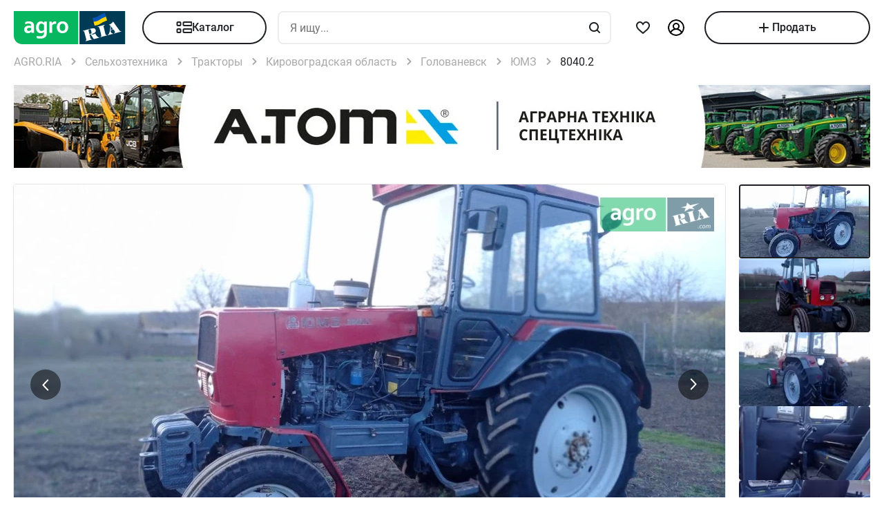

--- FILE ---
content_type: text/html; charset=utf-8
request_url: https://agro.ria.com/ru/sell-traktor-yumz-8040-2-350006676.html
body_size: 227222
content:
<!DOCTYPE html><html lang="ru"> <head>  <script src="https://cdnjs.cloudflare.com/polyfill/v3/polyfill.min.js" async></script> <link rel="manifest" href="/manifest.json"> <meta name="theme-color" content="#4CAF50"> <meta name="apple-mobile-web-app-capable" content="yes"> <meta name="apple-mobile-web-app-status-bar-style" content="default"> <meta name="apple-mobile-web-app-title" content="AGRO.RIA"> <link rel="apple-touch-icon" href="/images/agroria-logo_app.png"> <meta name="theme-color" content="#fff"><meta charset='utf-8' />  <style>html {
  -ms-text-size-adjust: 100%;
  -webkit-text-size-adjust: 100%;
}
body {
  margin: 0;
}
article,
aside,
details,
figcaption,
figure,
footer,
header,
main,
menu,
nav,
section,
summary {
  display: block;
}
audio,
canvas,
progress,
video {
  display: inline-block;
  vertical-align: baseline;
}
sub,
sup {
  font-size: 75%;
  line-height: 0;
  position: relative;
  vertical-align: baseline;
}
sup {
  top: -0.5em;
}
sub {
  bottom: -0.25em;
}
svg:not(:root) {
  overflow: hidden;
}
hr {
  box-sizing: content-box;
}
pre {
  overflow: auto;
}
button[disabled],
html input[disabled] {
  cursor: default;
}
button::-moz-focus-inner,
input::-moz-focus-inner {
  border: 0;
  padding: 0;
}
html {
  box-sizing: border-box;
}
*,
:after,
:before {
  box-sizing: inherit;
}
figure {
  margin: 0;
}
html {
  -webkit-font-smoothing: antialiased;
  -moz-osx-font-smoothing: grayscale;
  font: normal normal normal 16px/1.4 Roboto, Roboto2, sans-serif;
  font-size: 16px;
}
body {
  color: #1f2024;
  background: #fff;
  font-size: 16px;
}
ol,
ul {
  padding-left: 20px;
}
dl,
ol,
p,
table,
ul {
  margin: 0 0 15px;
}
ol li ol,
ul li ul {
  margin-bottom: 0;
}
h1,
h2,
h3,
h4,
h5 {
  margin: 0 0 15px;
  font-weight: 400;
  font-family: Roboto, Roboto2, sans-serif;
  line-height: 1.2;
  color: #1f2024;
}
h1 {
  margin: 0 0 20px;
}
h1:not(:first-child) {
  margin: 20px 0;
}
h1 {
  font-size: 30px;
}
h2 {
  font-size: 24px;
}
h3 {
  font-size: 18px;
}
h4 {
  font-size: 16px;
}
h5 {
  font-size: 13px;
}
a {
  color: #256799;
  text-decoration: none;
  text-decoration-skip-ink: none;
}
mark {
  background: #ffeea8;
  padding: 0 0.2rem;
}
blockquote {
  margin: 0 0 15px;
  border-left: 16px solid #f0f0f0;
  padding: 0 1.5rem;
  font-size: 1.5rem;
}
blockquote cite {
  display: block;
  margin-top: 15px;
  font-size: 1rem;
  text-align: right;
}
pre {
  border: 0;
  border-radius: 5px;
  background: transparent;
  padding: 1rem;
  tab-size: 2;
  color: #1f2024;
  font-size: 14px;
  margin: 0 0 15px;
}
pre,
pre code {
  font-family: Menlo, monospace;
}
pre code {
  line-height: 1.2;
}
:not(pre) > code {
  color: #1f2024;
  background: transparent;
  font-family: Menlo, monospace;
  font-size: 14px;
  padding: 0 0.2rem;
  border: 1px solid #e0e3e4;
  border-radius: 5px;
}
hr {
  height: 0;
  border: 0;
  border-top: 1px solid #e0e3e4;
  margin: 20px 0;
}
hr.dotted {
  border-top-style: dotted;
}
dt {
  font-weight: 600;
}
dd {
  margin-bottom: 0.5rem;
}
.full-container {
  max-width: 100%;
  padding: 0 20px;
}
@media (min-width: 1025px) {
  .app-content,
  .container {
    width: 960px;
    padding: 0 10px;
    margin-left: auto;
    margin-right: auto;
  }
}
.app-content {
  padding-top: 5px;
}
@media (min-width: 1025px) {
  .app-content {
    padding-bottom: 20px;
    position: relative;
  }
}
.svg {
  display: inline-block;
  width: 1em;
  height: 1em;
  stroke-width: 0;
  stroke: currentColor;
  fill: currentColor;
}
.svg,
img {
  vertical-align: middle;
}
img {
  max-width: 100%;
  height: auto;
  border: 0;
}
[class*=" photo-"],
[class^="photo-"] {
  background-color: #f3fafd;
  display: inline-block;
  position: relative;
  overflow: hidden;
  display: block;
}
[class*=" photo-"] img,
[class^="photo-"] img {
  width: 100%;
  position: absolute;
  top: 0;
  right: 0;
  left: 0;
  bottom: 0;
  margin: auto;
}
[class*=" photo-"]:before,
[class^="photo-"]:before {
  background-image: url("data:image/svg+xml,%3Csvg xmlns='http://www.w3.org/2000/svg' width='148' height='64' viewBox='0 0 148 64' class='load'%3E%3Cstyle%3E @keyframes k1 %7B 0%25 %7B transform: scale(1); %7D 50%25 %7B transform: scale(1.1) translate(-4px, -4px); %7D 100%25 %7B transform: scale(1); %7D %7D @keyframes k2 %7B 0%25 %7B transform: scale(1.1) translate(-10px, -4px); %7D 50%25 %7B transform: scale(1); %7D 100%25 %7B transform: scale(1.1) translate(-10px, -4px); %7D %7D .load g %7B animation: k1 800ms cubic-bezier(0.1, 0.5, 0.5, 1) infinite;%7D .load g:nth-of-type(2) %7B animation-name: k2; %7D %3C/style%3E%3Cg%3E%3Cpath d='M68 30.9995H20V32.9995H68V30.9995Z' fill='white'/%3E%3Cpath d='M60 8H28C23.5817 8 20 11.5817 20 16V31H68V16C68 11.5817 64.4183 8 60 8Z' fill='%23DB5C4C'/%3E%3Cpath d='M68 33.0005H20V48.0005C20 52.4188 23.5817 56.0005 28 56.0005H60C64.4183 56.0005 68 52.4188 68 48.0005V33.0005Z' fill='%23003B56'/%3E%3Cpath d='M37.5981 40.0742L40.5511 40.4728L39.77 42.7693L42.8754 40.8524L46.3047 41.3458L44.6853 39.9224L49.2958 37.3981L43.3898 38.6887L41.4465 36.9995L40.8178 39.2581L37.5981 40.0742Z' fill='white'/%3E%3Cpath fill-rule='evenodd' clip-rule='evenodd' d='M36.3686 48.6056C36.3162 48.4111 36.2638 48.2166 36.2067 48.0268C36.321 47.9888 36.4543 47.9508 36.6067 47.9508C36.6407 47.9396 36.6694 47.9283 36.6943 47.9185C36.7955 47.8788 36.8352 47.8632 36.9116 47.9698C36.9687 48.0552 37.0306 48.1406 37.0926 48.226C37.1545 48.3115 37.2164 48.3969 37.2735 48.4823C37.445 48.729 37.6212 48.9757 37.7975 49.2225C37.9737 49.4692 38.1499 49.7159 38.3214 49.9627L38.6643 50.4182C38.6857 50.4466 38.7044 50.4857 38.7235 50.5254C38.7553 50.5918 38.7881 50.6602 38.8358 50.6839C38.896 50.7139 38.992 50.6846 39.0672 50.6616C39.0871 50.6556 39.1056 50.6499 39.1216 50.6459C39.2073 50.627 39.2978 50.6032 39.3883 50.5795C39.4788 50.5558 39.5693 50.5321 39.655 50.5131C39.9503 50.4372 40.2408 50.3613 40.5314 50.2853C40.8219 50.2094 41.1124 50.1335 41.4077 50.0576C41.503 50.0291 41.603 50.0054 41.703 49.9817C41.8031 49.9579 41.9031 49.9342 41.9983 49.9057C42.0121 49.9023 42.0289 49.8989 42.0474 49.8951C42.1315 49.8781 42.2494 49.8541 42.2651 49.7919C42.3296 49.6151 42.1347 49.6288 42.0156 49.6372C41.994 49.6387 41.9749 49.64 41.9602 49.64C41.7697 49.64 41.5983 49.5451 41.4458 49.4502C41.141 49.2604 40.8362 48.9947 40.6076 48.729L40.5835 48.701C40.3605 48.4421 40.1076 48.1484 39.9789 47.837C39.962 47.8033 39.9468 47.7564 39.9303 47.7056C39.8909 47.5843 39.8442 47.4406 39.7502 47.4004C39.6397 47.3532 39.4638 47.4494 39.3418 47.5162C39.3165 47.53 39.2936 47.5425 39.274 47.5523C39.2231 47.5748 39.1727 47.5977 39.1225 47.6205C38.8338 47.7518 38.5507 47.8805 38.2261 47.9129C37.826 47.9508 37.5022 47.8559 37.1211 47.7421C37.21 47.7148 37.3014 47.69 37.3935 47.665C37.5578 47.6204 37.7244 47.5751 37.8832 47.5143C38.0202 47.4569 38.1544 47.4103 38.2869 47.3643C38.5047 47.2887 38.7178 47.2147 38.931 47.0968C39.274 46.907 39.6169 46.7172 39.8455 46.3945C40.2646 45.8061 40.017 44.8002 39.4835 44.3637C39.195 44.1269 38.861 44.1463 38.5086 44.1668C38.4655 44.1693 38.4221 44.1718 38.3785 44.1739C37.9975 44.1929 37.6165 44.2688 37.2545 44.3447C36.7354 44.4481 36.2251 44.5868 35.7177 44.7247C35.4802 44.7892 35.2433 44.8536 35.0064 44.9141C34.0729 45.1608 33.1203 45.4076 32.1677 45.6543C32.0725 45.6733 31.9582 45.7492 32.0153 45.8631C32.0692 45.957 32.1992 45.9276 32.3112 45.9023C32.3576 45.8918 32.4009 45.8821 32.4345 45.8821C32.8017 45.8661 32.9013 46.2502 32.98 46.5538C32.9952 46.6124 33.0096 46.668 33.0251 46.7172C33.2338 47.341 33.3959 47.9881 33.5569 48.6312C33.6016 48.8098 33.6463 48.9881 33.6919 49.1655C33.7395 49.3269 33.7776 49.4929 33.8157 49.659C33.8538 49.8251 33.8919 49.9911 33.9395 50.1525C34.0538 50.5131 34.1681 50.9117 34.1681 51.2723C34.1491 51.4811 34.0919 51.5949 33.9014 51.6898C33.8743 51.7014 33.8433 51.7114 33.8116 51.7216C33.6877 51.7615 33.5549 51.8043 33.6157 51.9555C33.6635 52.0667 34.0583 51.9386 34.2304 51.8828C34.264 51.8719 34.2891 51.8637 34.3015 51.8606C34.8254 51.7278 35.3541 51.5902 35.8828 51.4526C36.4115 51.315 36.9401 51.1774 37.4641 51.0445C37.4821 51.04 37.5022 51.0356 37.5234 51.0308C37.5921 51.0155 37.6726 50.9976 37.7308 50.9686C37.8641 50.8927 37.826 50.7029 37.6736 50.7219C37.6409 50.7259 37.6047 50.7326 37.5664 50.7397C37.4266 50.7656 37.2599 50.7964 37.1402 50.7219C37.0102 50.6479 36.9164 50.4296 36.8588 50.2955L36.8544 50.2853C36.7757 50.0724 36.7169 49.8529 36.6584 49.6346C36.6178 49.4831 36.5774 49.3322 36.5305 49.1845C36.4734 48.9947 36.421 48.8002 36.3686 48.6056ZM35.9907 47.1884C35.9308 46.9468 35.8718 46.7086 35.8066 46.4704C35.7947 46.4036 35.7674 46.3083 35.7357 46.1978C35.6142 45.7748 35.4289 45.1294 35.8066 45.009C36.0543 44.9141 36.34 44.8192 36.6067 44.8192C36.8354 44.8192 36.9878 45.1608 37.064 45.3506C37.1973 45.6733 37.3307 46.0719 37.3498 46.4325C37.3543 46.5088 37.3684 46.5904 37.3827 46.6735C37.4291 46.942 37.4782 47.2265 37.2164 47.4004C37.083 47.4953 36.9306 47.5523 36.7592 47.5902C36.7434 47.5941 36.7074 47.6037 36.6602 47.6163C36.4785 47.6646 36.1305 47.7571 36.1305 47.7421C36.0813 47.5545 36.0358 47.3705 35.9907 47.1884Z' fill='white'/%3E%3Cpath d='M43.1701 46.9638C43.1605 46.926 43.151 46.8881 43.1414 46.85L42.7985 45.5974C42.7032 45.2178 42.5889 44.8572 42.4746 44.4965C42.4365 44.3257 42.3794 44.1549 42.3222 43.9841C42.3162 43.968 42.3099 43.9508 42.3033 43.9329C42.248 43.7816 42.1727 43.5755 42.0364 43.4906C41.9065 43.4187 41.7655 43.4449 41.6303 43.4701C41.5871 43.4781 41.5445 43.486 41.503 43.4906C41.3887 43.4906 41.1601 43.3767 41.3506 43.2629C41.5185 43.1599 41.7303 43.118 41.9324 43.0781C42.0283 43.0591 42.122 43.0406 42.2079 43.0161C42.7318 42.8833 43.2509 42.7457 43.77 42.6081C44.2892 42.4705 44.8084 42.3329 45.3324 42.2C45.344 42.1971 45.3561 42.1938 45.3686 42.1903C45.4377 42.1712 45.5184 42.1489 45.5991 42.181C45.7896 42.2569 45.5991 42.4278 45.4848 42.4657C45.3133 42.5037 45.1228 42.5606 45.0466 42.7314C44.9704 42.9023 45.0085 43.13 45.0466 43.3008C45.1851 44.0081 45.3551 44.6841 45.528 45.3714C45.5453 45.4403 45.5627 45.5092 45.58 45.5784C45.6753 45.9769 45.7706 46.3756 45.8849 46.7551C45.9146 46.8619 45.9407 46.9742 45.9671 47.0881C46.0251 47.3385 46.0849 47.5962 46.1897 47.818C46.2659 48.0078 46.3611 48.1406 46.4755 48.2925C46.5496 48.3848 46.8585 48.3333 46.9803 48.313L46.9898 48.3115C47.0851 48.2925 47.409 48.3304 47.2375 48.4823C47.1793 48.5113 47.0988 48.5292 47.0301 48.5445C47.0089 48.5492 46.9888 48.5537 46.9708 48.5582C46.4469 48.691 45.9277 48.8286 45.4085 48.9663C44.8894 49.1039 44.3702 49.2415 43.8463 49.3743C43.8105 49.3845 43.774 49.395 43.737 49.4057C43.4981 49.4747 43.2364 49.5502 42.989 49.5831C42.7985 49.621 42.9128 49.3743 43.0271 49.3364C43.0708 49.3146 43.1191 49.2975 43.1681 49.2802C43.2902 49.2371 43.4164 49.1925 43.4844 49.0706C43.5606 48.9188 43.5225 48.691 43.4844 48.5202C43.4681 48.3578 43.4378 48.2093 43.4055 48.0509C43.4001 48.0242 43.3946 47.9972 43.3891 47.9698C43.3377 47.6283 43.2554 47.3022 43.1701 46.9638Z' fill='white'/%3E%3Cpath fill-rule='evenodd' clip-rule='evenodd' d='M49.3765 45.6842C49.376 45.5941 49.3755 45.507 49.3713 45.4265C49.638 45.3506 49.9238 45.2937 50.2286 45.2937C50.3239 45.2652 50.4191 45.2415 50.5144 45.2178C50.6097 45.194 50.7049 45.1703 50.8001 45.1419C50.8251 45.1419 50.8684 45.1273 50.9123 45.1126C50.9688 45.0936 51.0264 45.0742 51.0478 45.0849C51.0573 45.0944 51.0812 45.1276 51.105 45.1608C51.1288 45.194 51.1526 45.2273 51.1621 45.2367C51.2012 45.2627 51.2314 45.2975 51.2587 45.329C51.2714 45.3437 51.2834 45.3576 51.2955 45.3696C51.3336 45.4171 51.3669 45.4645 51.4003 45.512C51.4336 45.5594 51.467 45.6068 51.5051 45.6543C51.515 45.6684 51.525 45.6827 51.5351 45.697C51.6608 45.8753 51.7979 46.0698 51.8861 46.2806C51.9623 46.4514 52.0385 46.6223 51.9623 46.8121C51.867 46.9829 51.6956 47.0968 51.5241 47.1727C51.5089 47.1803 51.4929 47.1871 51.4769 47.1939C51.4128 47.2213 51.3488 47.2486 51.3336 47.3245C51.3336 47.3814 51.3336 47.4574 51.4098 47.4763C51.4563 47.4763 51.5281 47.4512 51.584 47.4316C51.5968 47.4271 51.6087 47.4229 51.6194 47.4194C52.1052 47.296 52.5862 47.1679 53.0673 47.0398C53.5483 46.9117 54.0294 46.7836 54.5152 46.6602C54.7377 46.5969 54.9661 46.5394 55.1971 46.4813C55.3815 46.4349 55.5675 46.3881 55.7536 46.3376C55.8298 46.3186 55.906 46.2996 55.9822 46.2427C56.0345 46.1905 55.959 46.1543 55.9166 46.134C55.9128 46.1321 55.9092 46.1304 55.906 46.1288C55.8107 46.0908 55.7726 46.0908 55.6774 46.0908C55.5059 46.0908 55.3725 46.0908 55.2201 45.977C55.0868 45.8631 54.9534 45.7302 54.8391 45.5974C54.7019 45.4493 54.5853 45.2808 54.4687 45.1122C54.391 44.9999 54.3133 44.8875 54.2294 44.7812C53.2387 43.4716 52.2481 42.162 51.3145 40.8335C51.2193 40.6816 51.105 40.5298 50.9907 40.3969C50.8985 40.2745 50.8435 40.3372 50.7657 40.4257C50.747 40.447 50.727 40.4698 50.7049 40.4918C50.6602 40.5363 50.6161 40.5808 50.5722 40.6251C50.3537 40.8454 50.1395 41.0614 49.8857 41.251C49.5809 41.4788 49.257 41.6876 48.914 41.8394C48.8558 41.8568 48.7975 41.8725 48.7398 41.8879C48.6088 41.9231 48.4806 41.9575 48.3616 42.0102C48.171 42.1051 48.1901 42.2 48.3806 42.2569C48.4454 42.2754 48.5271 42.286 48.6133 42.2972C48.882 42.3321 49.1952 42.3727 49.1808 42.6745C49.1617 43.073 49.1236 43.4716 49.0855 43.8701C49.0588 44.0941 49.038 44.3166 49.0174 44.538C48.9645 45.1046 48.9123 45.6641 48.7616 46.2237C48.7567 46.2413 48.7518 46.259 48.7468 46.2769C48.5591 46.9516 48.3258 47.7898 47.6947 48.1596C47.6185 48.1976 47.409 48.4064 47.6376 48.4064C47.7049 48.4064 47.7655 48.3866 47.8274 48.3665C47.8706 48.3525 47.9144 48.3382 47.9615 48.3304C48.2282 48.264 48.4948 48.1928 48.7615 48.1217C49.0283 48.0505 49.295 47.9793 49.5618 47.9129C49.7858 47.8598 50.0038 47.8007 50.2191 47.7423C50.3885 47.6964 50.5562 47.651 50.724 47.6092C50.8383 47.5712 51.0288 47.4763 50.8573 47.3814C50.7762 47.3309 50.6788 47.3234 50.5826 47.316C50.498 47.3095 50.4142 47.3031 50.3429 47.2676C50.1524 47.1727 50 47.0778 49.8666 46.9259C49.8173 46.8686 49.768 46.8219 49.7201 46.7766C49.6572 46.7169 49.5969 46.6598 49.5428 46.5843C49.38 46.3484 49.3781 45.9979 49.3765 45.6842ZM49.8131 43.3027C50.1607 43.7832 50.5148 44.2727 50.8573 44.7623C50.5776 44.8373 50.304 44.9184 50.033 44.9986C49.8241 45.0605 49.6167 45.122 49.4094 45.1798C49.4475 44.7812 49.4665 44.4016 49.4856 44.0031C49.4856 43.7563 49.5046 43.4906 49.5237 43.2249C49.5237 43.2024 49.5287 43.1698 49.5343 43.1337C49.5475 43.0481 49.5639 42.9423 49.5237 42.9023C49.6194 43.0349 49.716 43.1684 49.8131 43.3027Z' fill='white'/%3E%3Cpath d='M51.39 25.7407C51.1527 25.8147 50.8815 25.8703 50.5595 25.9258C50.2374 25.9629 49.9493 25.9814 49.6612 25.9814C48.9493 25.9814 48.3731 25.8518 47.9324 25.611C47.4748 25.3518 47.1697 24.9999 46.9833 24.537C46.8477 24.2036 46.7799 23.7407 46.7799 23.1666V18.4259H45.2037V16.5741H46.7799V14H48.8307V16.5741H51.2713V18.4259H48.8477V22.8888C48.8477 23.2407 48.8985 23.4999 49.0002 23.6666C49.1697 23.9629 49.5256 24.111 50.0341 24.111C50.2713 24.111 50.5086 24.0925 50.7459 24.0555C50.9832 24.0185 51.2035 23.9629 51.4069 23.9073V25.7407H51.39Z' fill='white'/%3E%3Cpath fill-rule='evenodd' clip-rule='evenodd' d='M32.3394 24.7785H32.3733L32.4072 25.723H34.2715C34.2626 25.5469 34.2583 25.3501 34.2538 25.1409C34.2498 24.954 34.2456 24.7572 34.2376 24.5563C34.2207 24.1119 34.2207 23.5933 34.2207 22.9822V19.5193C34.2207 19.0563 34.1529 18.6304 34.0003 18.2415C33.8478 17.8526 33.6105 17.5193 33.3054 17.223C33.0004 16.9267 32.6105 16.7045 32.1529 16.5378C31.6953 16.3712 31.1529 16.2971 30.5428 16.2971C30.0174 16.2971 29.5259 16.3527 29.0513 16.4638C28.5767 16.5749 28.1361 16.723 27.7123 16.9267V18.686C28.2039 18.4823 28.6615 18.3341 29.0682 18.223C29.492 18.1304 29.9157 18.0749 30.3224 18.0749C30.6614 18.0749 30.9496 18.1119 31.1868 18.2045C31.4241 18.2971 31.6106 18.4267 31.7631 18.5749C31.9156 18.7415 32.0173 18.9082 32.0851 19.1119C32.1529 19.3156 32.1868 19.5193 32.1868 19.7415V20.1119C31.9495 20.0378 31.6784 19.9823 31.3733 19.9267C31.0682 19.8712 30.7292 19.8526 30.3733 19.8526C29.8818 19.8526 29.4242 19.9267 29.0174 20.0749C28.5937 20.223 28.2377 20.4267 27.9496 20.7045C27.6445 20.9823 27.4242 21.3156 27.2547 21.7045C27.0852 22.1119 27.0005 22.5378 27.0005 23.0378C27.0005 23.5008 27.0852 23.8896 27.2208 24.26C27.3734 24.6119 27.5598 24.9267 27.814 25.1859C28.0683 25.4452 28.3733 25.6489 28.7123 25.7785C29.0682 25.9081 29.4242 25.9822 29.8309 25.9822C30.136 25.9822 30.4072 25.9452 30.6614 25.8711C30.9157 25.797 31.1529 25.7044 31.3563 25.5748C31.5767 25.4637 31.7631 25.3341 31.9156 25.1859C32.0851 25.0563 32.2207 24.9082 32.3394 24.7785ZM31.5258 21.723C31.78 21.76 32.0004 21.7971 32.2038 21.8526V23.26C32.119 23.3711 32.0004 23.4822 31.8817 23.5933C31.7461 23.7045 31.6106 23.8156 31.458 23.9082C31.3055 24.0008 31.136 24.0748 30.9496 24.1304C30.7631 24.1859 30.5597 24.223 30.3563 24.223C30.1869 24.223 30.0343 24.2045 29.8818 24.1489C29.7292 24.0933 29.6106 24.0193 29.492 23.9267C29.3733 23.8156 29.2886 23.6859 29.2208 23.5378C29.153 23.3896 29.1191 23.2045 29.1191 23.0008C29.1191 22.5563 29.2716 22.223 29.5598 22.0008C29.8479 21.7785 30.2377 21.6674 30.7462 21.6674C31.0173 21.6674 31.2716 21.686 31.5258 21.723Z' fill='white'/%3E%3Cpath d='M38.1868 25.537C38.7461 25.8519 39.441 26 40.2884 26C40.7291 26 41.1359 25.9444 41.5088 25.8704C41.8647 25.7778 42.1867 25.6481 42.4748 25.4815C42.763 25.3148 43.0003 25.1111 43.2206 24.8704C43.424 24.6296 43.5935 24.3704 43.729 24.0741C43.9663 23.5556 44.085 22.9259 44.085 22.1852V16.5741H42.0342V22C42.0342 22.5371 41.9664 22.9445 41.8308 23.2408C41.6952 23.5371 41.4918 23.7778 41.2376 23.9259C40.9833 24.0741 40.6613 24.1482 40.2884 24.1482C39.9325 24.1482 39.6274 24.0741 39.3732 23.9445C39.119 23.7963 38.9156 23.5926 38.78 23.3148C38.6953 23.1667 38.6444 22.963 38.5936 22.7408C38.5597 22.5185 38.5427 22.2593 38.5427 21.9445V16.5741H36.4919V22.2037C36.4919 22.6111 36.5258 23 36.5936 23.3334C36.6784 23.6852 36.78 24 36.9326 24.2778C37.2038 24.7963 37.6275 25.2222 38.1868 25.537Z' fill='white'/%3E%3Cpath fill-rule='evenodd' clip-rule='evenodd' d='M60.7124 23.1302C60.8988 22.5377 61.0005 21.8895 61.0005 21.1673C61.0005 20.4451 60.9157 19.7969 60.6954 19.2043C60.509 18.6118 60.2208 18.1118 59.8649 17.6858C59.492 17.2599 59.0514 16.9266 58.526 16.7044C58.0005 16.4636 57.4073 16.3525 56.7463 16.3525C56.1023 16.3525 55.526 16.4636 55.0006 16.7044C54.4921 16.9266 54.0515 17.2599 53.6786 17.6858C53.3057 18.0932 53.0346 18.6118 52.8312 19.2043C52.6447 19.7969 52.543 20.4451 52.543 21.1673C52.543 21.8895 52.6278 22.5377 52.8312 23.1302C53.0176 23.7228 53.3057 24.2228 53.6617 24.6487C54.0345 25.0747 54.4752 25.408 55.0006 25.6302C55.526 25.871 56.1192 25.9821 56.7802 25.9821C57.4243 25.9821 58.0005 25.871 58.526 25.6302C59.0514 25.408 59.492 25.0747 59.8649 24.6487C60.2378 24.2413 60.509 23.7228 60.7124 23.1302ZM58.7293 19.871C58.831 20.2599 58.8819 20.6858 58.8819 21.1673C58.8819 21.6488 58.831 22.0932 58.7463 22.4636C58.6276 22.8339 58.4921 23.1488 58.3056 23.3895C58.1192 23.6488 57.8989 23.8339 57.6446 23.9636C57.3904 24.0932 57.1023 24.1488 56.7972 24.1488C56.4921 24.1488 56.204 24.0932 55.9497 23.9636C55.6955 23.8339 55.4752 23.6302 55.2887 23.3895C55.1023 23.1488 54.9498 22.8339 54.8481 22.4636C54.7464 22.0747 54.6955 21.6488 54.6955 21.1673C54.6955 20.6673 54.7464 20.2414 54.8481 19.871C54.9498 19.4821 55.0854 19.1858 55.2718 18.9266C55.4582 18.6673 55.6786 18.4821 55.9328 18.3525C56.187 18.2229 56.4582 18.1673 56.7633 18.1673C57.0684 18.1673 57.3565 18.2229 57.6107 18.3525C57.8819 18.4821 58.1022 18.6673 58.2887 18.9266C58.4751 19.1858 58.6277 19.5006 58.7293 19.871Z' fill='white'/%3E%3C/g%3E%3Cg%3E%3Cpath fill-rule='evenodd' clip-rule='evenodd' d='M101.625 18.5655C101.625 17.1979 102.146 15.9519 103 15C103.854 15.9519 104.375 17.1979 104.375 18.5655C104.35 20.0266 104.249 21.4861 104.147 22.9456C104.04 24.4858 103.933 26.0259 103.917 27.5673C103.849 30.3651 104.704 32.9929 105.743 35.5564C106.088 36.262 106.461 36.9528 106.834 37.6442L106.839 37.6521L107.941 37.4341C108.934 37.2392 109.579 36.2918 109.381 35.3173C109.207 34.4646 108.443 33.8725 107.59 33.8685L107.189 33.9107L108.085 26.5687C108.377 23.2992 110.095 20.4314 112.625 18.5655C113.06 18.2449 113.52 17.9518 114 17.6935V43.7705H107.87C107.411 46.2139 106.042 48.3427 104.117 49.8045C103.659 50.1143 103.276 50.523 103 51C102.724 50.523 102.341 50.1143 101.883 49.8045C99.958 48.3427 98.5886 46.2139 98.1302 43.7705H92V17.6935C92.4795 17.9518 92.9402 18.2449 93.375 18.5655C95.9051 20.4314 97.6228 23.2992 97.9154 26.5687L98.8105 33.9107L98.4095 33.8685C97.557 33.8724 96.7927 34.4646 96.6191 35.3173C96.4207 36.2918 97.0662 37.2392 98.0586 37.4341L99.1615 37.6521L99.1655 37.6446C99.539 36.9531 99.9121 36.2622 100.257 35.5564C101.296 32.9929 102.151 30.3651 102.083 27.5673C102.067 26.0259 101.96 24.4858 101.853 22.9456C101.751 21.4861 101.65 20.0266 101.625 18.5655ZM96.0534 26.3928C95.816 24.5202 95.0197 22.8163 93.8333 21.4489V34.7687H94.8717C95.1397 33.7495 95.8518 32.9071 96.791 32.4479L96.0534 26.3928ZM112.167 34.7687V21.4489C110.98 22.8163 110.184 24.5202 109.947 26.3928L109.209 32.4479C110.148 32.9071 110.86 33.7495 111.128 34.7687H112.167ZM105.012 38.1022C104.17 36.7061 103.492 35.2041 103 33.6224C102.508 35.2041 101.83 36.7061 100.988 38.1022C101.789 38.3412 102.486 38.8061 103 39.4313C103.514 38.8061 104.211 38.3412 105.012 38.1022ZM94.8717 36.5691H93.8333V41.9701H97.9583C97.9583 41.0572 98.0877 40.1725 98.3236 39.3329L97.4427 39.136C96.1869 38.7932 95.1991 37.8115 94.8717 36.5691ZM112.167 36.5691H111.128C110.801 37.8115 109.813 38.7932 108.557 39.136L107.676 39.3329C107.912 40.1725 108.042 41.0572 108.042 41.9701H112.167V36.5691ZM102.083 41.9701C102.083 40.8356 101.226 39.9022 100.114 39.7478C99.9081 40.4546 99.7917 41.1984 99.7917 41.9701H102.083ZM106.208 41.9701C106.208 41.1984 106.092 40.4546 105.886 39.7478C104.774 39.9022 103.917 40.8356 103.917 41.9701H106.208ZM102.083 43.7705H99.9993C100.337 45.219 101.072 46.5227 102.083 47.561V43.7705ZM106.001 43.7705H103.917V47.561C104.928 46.5227 105.663 45.219 106.001 43.7705Z' fill='%23003B56'/%3E%3Cpath fill-rule='evenodd' clip-rule='evenodd' d='M79 17C79 12.0294 83.0294 8 88 8H118C122.971 8 127 12.0294 127 17V47C127 51.9706 122.971 56 118 56H88C83.0294 56 79 51.9706 79 47V17ZM88 8.75H118C122.556 8.75 126.25 12.4437 126.25 17V47C126.25 51.5563 122.556 55.25 118 55.25H88C83.4437 55.25 79.75 51.5563 79.75 47V17C79.75 12.4437 83.4437 8.75 88 8.75Z' fill='%23003B56'/%3E%3C/g%3E%3C/svg%3E");
  background-size: contain;
  background-repeat: no-repeat;
  background-position: 50%;
  position: absolute;
  top: 0;
  left: 0;
  right: 0;
  bottom: 0;
  margin: auto;
  max-width: 148px;
  content: "";
}
[class*=" photo-"]:after,
[class^="photo-"]:after {
  display: block;
  width: 100%;
  padding-top: 66%;
  position: inherit;
  box-sizing: border-box;
  content: "";
}
[class*=" photo-"].loaded:before,
[class^="photo-"].loaded:before {
  background-image: none;
}
.clearfix:after,
.clearfix:before {
  content: " ";
  display: block;
}
.clearfix:after {
  clear: both;
}
.text-l {
  text-align: left;
}
.text-r {
  text-align: right;
}
.text-c {
  text-align: center;
}
.text-j {
  text-align: justify;
}
.d-block {
  display: block;
}
.i-block {
  display: inline-block;
}
.inline {
  display: inline;
}
.d-table {
  width: 100%;
  display: table;
}
.t-row {
  display: table-row;
}
.t-cell {
  vertical-align: middle;
  display: table-cell;
}
.vertical-center {
  display: flex;
  align-items: center;
  justify-content: center;
}
.responsive-image {
  max-width: 100%;
  height: auto;
}
.show {
  display: block !important;
}
.hide {
  display: none !important;
}
@media (max-width: 1024px) {
  .mhide {
    display: none !important;
  }
}
@media (min-width: 1025px) {
  .dhide {
    display: none !important;
  }
}
.invisible {
  visibility: hidden;
}
.fl-left {
  float: left;
}
.fl-right {
  float: right;
}
.no-padding-top {
  padding-top: 0;
}
.no-padding-bottom {
  padding-bottom: 0;
}
.pb-5 {
  padding-bottom: 5px;
}
.pt-5 {
  padding-top: 5px;
}
.pb-10 {
  padding-bottom: 10px;
}
.pt-10 {
  padding-top: 10px;
}
.pb-15 {
  padding-bottom: 15px;
}
.pt-15 {
  padding-top: 15px;
}
.pb-20 {
  padding-bottom: 20px;
}
.pt-20 {
  padding-top: 20px;
}
.no-margin-top {
  margin-top: 0;
}
.no-margin-bottom {
  margin-bottom: 0;
}
.mb-5 {
  margin-bottom: 5px;
}
.mt-5 {
  margin-top: 5px;
}
.mb-10 {
  margin-bottom: 10px;
}
.mt-10 {
  margin-top: 10px;
}
.mb-15 {
  margin-bottom: 15px;
}
.mt-15 {
  margin-top: 15px;
}
.mb-20 {
  margin-bottom: 20px;
}
.mt-20 {
  margin-top: 20px;
}
@media (max-width: 1024px) {
  .m-padding {
    padding-left: 15px;
    padding-right: 15px;
  }
}
@media (max-width: 1024px) {
  .m-margin {
    margin-left: 15px;
    margin-right: 15px;
  }
}
.dotted {
  border-bottom-style: dotted;
  transition: border-bottom-color 0.2s;
}
.dotted,
.dotted:hover {
  border-bottom-color: currentColor;
}
.dotted:hover {
  border-bottom-style: solid;
}
.bold {
  font-weight: 600;
}
.unlink {
  color: #1f2024;
}
.unlink,
.unlink:active,
.unlink:focus,
.unlink:hover {
  text-decoration: none;
  border-bottom-color: transparent;
}
.unstyle,
.unstyle ol,
.unstyle ul {
  padding-left: 0;
  list-style-type: none;
}
.unstyle dd {
  margin-left: 0;
}
.green-dark {
  color: #3c9806;
}
.green {
  color: #79be00;
}
.grey {
  color: #9b9b9b;
}
.size13 {
  font-size: 13px;
}
[type="color"],
[type="date"],
[type="datetime-local"],
[type="datetime"],
[type="email"],
[type="month"],
[type="number"],
[type="password"],
[type="search"],
[type="tel"],
[type="text"],
[type="time"],
[type="url"],
[type="week"],
select,
textarea {
  display: inline-block;
  border: 1px solid #e0e3e4;
  border-radius: 3px;
  padding: 6px 10px;
  outline: none;
  background: transparent;
  font-size: 16px;
  font-family: Roboto, Roboto2, sans-serif;
  line-height: 1;
  height: 32px;
}
[type="color"]:hover,
[type="date"]:hover,
[type="datetime-local"]:hover,
[type="datetime"]:hover,
[type="email"]:hover,
[type="month"]:hover,
[type="number"]:hover,
[type="password"]:hover,
[type="search"]:hover,
[type="tel"]:hover,
[type="text"]:hover,
[type="time"]:hover,
[type="url"]:hover,
[type="week"]:hover,
select:hover,
textarea:hover {
  border: 2px solid #c5cacc;
}
[type="color"]:active,
[type="color"]:focus,
[type="date"]:active,
[type="date"]:focus,
[type="datetime-local"]:active,
[type="datetime-local"]:focus,
[type="datetime"]:active,
[type="datetime"]:focus,
[type="email"]:active,
[type="email"]:focus,
[type="month"]:active,
[type="month"]:focus,
[type="number"]:active,
[type="number"]:focus,
[type="password"]:active,
[type="password"]:focus,
[type="search"]:active,
[type="search"]:focus,
[type="tel"]:active,
[type="tel"]:focus,
[type="text"]:active,
[type="text"]:focus,
[type="time"]:active,
[type="time"]:focus,
[type="url"]:active,
[type="url"]:focus,
[type="week"]:active,
[type="week"]:focus,
select:active,
select:focus,
textarea:active,
textarea:focus {
  border: 2px solid #219be7;
}
textarea {
  overflow: auto;
  height: auto;
}
fieldset {
  border: 1px solid #e0e3e4;
  border-radius: 5px;
  padding: 15px;
  margin: 15px 0;
}
legend {
  padding: 0 0.5rem;
  font-weight: 600;
}
select {
  color: #1f2024;
  -webkit-appearance: none;
  -moz-appearance: none;
  background: url([data-uri])
    100% no-repeat;
  line-height: 1;
}
select.arrow-red {
  background: url([data-uri])
    100% no-repeat;
}
select::-ms-expand {
  display: none;
}
[type="range"] {
  width: 100%;
}
input.has-error,
input.has-error:active,
input.has-error:focus,
input.has-error:hover,
select.has-error,
select.has-error:active,
select.has-error:focus,
select.has-error:hover,
textarea.has-error,
textarea.has-error:active,
textarea.has-error:focus,
textarea.has-error:hover {
  border: 1px solid #f33;
}
:-moz-placeholder,
:-ms-input-placeholder,
::-moz-placeholder,
::-webkit-input-placeholder {
  color: #9a9a9a;
}
.checkbox,
.radio {
  position: absolute;
  width: 1px;
  height: 1px;
  overflow: hidden;
  clip: rect(0 0 0 0);
}
.checkbox + label,
.radio + label {
  position: relative;
  color: #1f2024;
  line-height: 1.4;
  padding-left: 25px;
  display: inline-block;
}
.checkbox + label:before,
.radio + label:before {
  position: absolute;
  top: 1px;
  left: 0;
  display: inline-block;
  width: 18px;
  height: 18px;
  box-shadow: inset 0 0 0 1px #e0e3e4;
  border-radius: 2px;
  background: #fff;
  content: "";
}
.checkbox + label:hover:before,
.radio + label:hover:before {
  box-shadow: inset 0 0 0 1px #b6b6b6;
}
.checkbox:checked + label:before,
.radio:checked + label:before {
  background: url("data:image/svg+xml;charset=utf-8,%3Csvg xmlns='http://www.w3.org/2000/svg' width='10' height='8' viewBox='0 0 10 8' fill='none'%3E%3Cpath d='M2 4l2 2 4-4' stroke='%239B9B9B' stroke-width='2' stroke-linecap='square'/%3E%3C/svg%3E")
    50% no-repeat;
}
.checkbox:focus + label:before,
.radio:focus + label:before {
  box-shadow: inset 0 0 0 1px #b6b6b6;
}
.checkbox--blue:checked + label:before {
  background: #256799
    url("data:image/svg+xml;charset=utf-8,%3Csvg xmlns='http://www.w3.org/2000/svg' width='10' height='8' viewBox='0 0 10 8' fill='none'%3E%3Cpath d='M2 4l2 2 4-4' stroke='%23fff' stroke-width='2' stroke-linecap='square'/%3E%3C/svg%3E")
    50% no-repeat;
  box-shadow: inset 0 0 0 1px #256799;
}
.radio + label:before {
  border-radius: 50%;
}
.radio:checked + label:before {
  background: url("data:image/svg+xml;charset=utf-8,%3Csvg xmlns='http://www.w3.org/2000/svg' width='18' height='18' viewBox='0 0 18 18' fill='none'%3E%3Crect x='.5' y='.5' width='17' height='17' rx='8.5' stroke='%23E0E3E4'/%3E%3Crect x='5' y='5' width='8' height='8' rx='4' fill='%2379BE00'/%3E%3C/svg%3E")
    50% no-repeat;
}
.radio:focus + label:before {
  box-shadow: inset 0 0 0 1px #b6b6b6;
}
.radio--blue:checked + label:before {
  background: url("data:image/svg+xml;charset=utf-8,%3Csvg xmlns='http://www.w3.org/2000/svg' width='18' height='18' viewBox='0 0 18 18' fill='none'%3E%3Crect x='.5' y='.5' width='17' height='17' rx='8.5' stroke='%23E0E3E4'/%3E%3Crect x='5' y='5' width='8' height='8' rx='4' fill='%23256799'/%3E%3C/svg%3E")
    50% no-repeat;
}
.radio--blue:focus + label:before {
  box-shadow: inset 0 0 0 1px #b6b6b6;
}
table {
  border-collapse: collapse;
  border-spacing: 0;
  width: 100%;
  max-width: 100%;
}
thead th {
  border-bottom: 2px solid #e0e3e4;
}
tfoot th {
  border-top: 2px solid #e0e3e4;
}
td {
  border-bottom: 1px solid #e0e3e4;
}
td,
th {
  text-align: left;
  padding: 0.5rem;
}
caption {
  padding: 15px 0;
  caption-side: bottom;
  color: #ababab;
}
.striped-table tbody tr:nth-child(odd) {
  background-color: #f8f8f8;
}
.contain-table {
  overflow-x: auto;
}
@media (max-width: 1024px) {
  .contain-table {
    width: 100%;
  }
}
.row {
  margin-left: 5px;
  margin-right: 5px;
}
@media (min-width: 1025px) {
  .row {
    margin-left: -10px;
    margin-right: -10px;
  }
}
.row:after {
  content: " ";
  visibility: hidden;
  display: block;
  height: 0;
  clear: both;
}
.col {
  padding-left: 10px;
  padding-right: 10px;
  float: left;
}
.col.clr {
  clear: both;
}
.col-1 {
  width: 8.33333%;
}
.col-2 {
  width: 16.66667%;
}
.col-3 {
  width: 25%;
}
.col-4 {
  width: 33.33333%;
}
.col-5 {
  width: 41.66667%;
}
.col-6 {
  width: 50%;
}
.col-7 {
  width: 58.33333%;
}
.col-8 {
  width: 66.66667%;
}
.col-9 {
  width: 75%;
}
.col-10 {
  width: 83.33333%;
}
.col-11 {
  width: 91.66667%;
}
.col-12 {
  width: 100%;
}
@media (max-width: 768px) {
  .col-t-1 {
    width: 8.33333%;
  }
  .col-t-2 {
    width: 16.66667%;
  }
  .col-t-3 {
    width: 25%;
  }
  .col-t-4 {
    width: 33.33333%;
  }
  .col-t-5 {
    width: 41.66667%;
  }
  .col-t-6 {
    width: 50%;
  }
  .col-t-7 {
    width: 58.33333%;
  }
  .col-t-8 {
    width: 66.66667%;
  }
  .col-t-9 {
    width: 75%;
  }
  .col-t-10 {
    width: 83.33333%;
  }
  .col-t-11 {
    width: 91.66667%;
  }
  .col-t-12 {
    width: 100%;
  }
}
@media (max-width: 480px) {
  .col-m-1 {
    width: 8.33333%;
  }
  .col-m-2 {
    width: 16.66667%;
  }
  .col-m-3 {
    width: 25%;
  }
  .col-m-4 {
    width: 33.33333%;
  }
  .col-m-5 {
    width: 41.66667%;
  }
  .col-m-6 {
    width: 50%;
  }
  .col-m-7 {
    width: 58.33333%;
  }
  .col-m-8 {
    width: 66.66667%;
  }
  .col-m-9 {
    width: 75%;
  }
  .col-m-10 {
    width: 83.33333%;
  }
  .col-m-11 {
    width: 91.66667%;
  }
  .col-m-12 {
    width: 100%;
  }
}
.notice {
  padding: 30px 30px 30px 20px;
  border-radius: 4px;
  background-color: #ddf4fb;
  font-size: 16px;
  line-height: 20px;
}
.notice .notice_head:not(:last-child) {
  margin-bottom: 10px;
}
.notice--icon .notice_head {
  display: flex;
  align-content: center;
}
.notice--icon .notice_head:before {
  content: "";
  flex: none;
  background-image: url("data:image/svg+xml;charset=utf-8,%3Csvg width='20' height='20' viewBox='0 0 20 20' fill='none' xmlns='http://www.w3.org/2000/svg'%3E%3Ccircle cx='10' cy='10' r='10' fill='%23219BE7'/%3E%3Cpath fill-rule='evenodd' clip-rule='evenodd' d='M9.75 6.25a1 1 0 0 1-1-1v-.5a1 1 0 0 1 1-1h.5a1 1 0 0 1 1 1v.5a1 1 0 0 1-1 1h-.5zm0 10a1 1 0 0 1-1-1V8.5a1 1 0 0 1 1-1h.5a1 1 0 0 1 1 1v6.75a1 1 0 0 1-1 1h-.5z' fill='%23fff'/%3E%3C/svg%3E");
  width: 20px;
  height: 20px;
  font-size: 20px;
  margin-right: 10px;
}
.notice--green {
  background-color: #f2ffe5;
}
.notice--green.notice--icon .notice_head:before {
  background-image: url("data:image/svg+xml;charset=utf-8,%3Csvg width='20' height='20' viewBox='0 0 20 20' fill='none' xmlns='http://www.w3.org/2000/svg'%3E%3Ccircle cx='10' cy='10' r='10' fill='%235FBE00'/%3E%3Cpath fill-rule='evenodd' clip-rule='evenodd' d='M15.707 6.707L8 14.414l-3.707-3.707 1.414-1.414L8 11.586l6.293-6.293 1.414 1.414z' fill='%23fff'/%3E%3C/svg%3E");
}
.notice--red {
  background-color: #ffe8e5;
}
.notice--red.notice--icon .notice_head:before {
  background-image: url("data:image/svg+xml;charset=utf-8,%3Csvg width='20' height='20' viewBox='0 0 20 20' fill='none' xmlns='http://www.w3.org/2000/svg'%3E%3Ccircle cx='10' cy='10' r='10' fill='%23F43'/%3E%3Cpath d='M9 4a1 1 0 0 1 2 0v8a1 1 0 1 1-2 0V4zM9 16a1 1 0 1 1 2 0 1 1 0 0 1-2 0z' fill='%23fff'/%3E%3C/svg%3E");
}
.notice--orange {
  background-color: #fff4e5;
}
.notice--orange.notice--icon .notice_head:before {
  background-image: url("data:image/svg+xml;charset=utf-8,%3Csvg width='20' height='20' viewBox='0 0 20 20' fill='none' xmlns='http://www.w3.org/2000/svg'%3E%3Ccircle cx='10' cy='10' r='10' fill='%23F29718'/%3E%3Cpath d='M9 4a1 1 0 0 1 2 0v8a1 1 0 1 1-2 0V4zM9 16a1 1 0 1 1 2 0 1 1 0 0 1-2 0z' fill='%23fff'/%3E%3C/svg%3E");
}
</style> <style>@charset "UTF-8";@font-face{font-family:Roboto;font-weight:400;font-display:swap;src:url([data-uri])}@font-face{font-family:Roboto;font-weight:500;font-display:swap;src:url([data-uri])}@font-face{font-family:Roboto;font-weight:700;font-display:swap;src:url([data-uri])}@font-face{font-family:Roboto2;font-weight:400;font-display:swap;src:url([data-uri])}@font-face{font-family:Roboto2;font-weight:500;font-display:swap;src:url([data-uri])}@font-face{font-family:Roboto2;font-weight:700;font-display:swap;src:url([data-uri])}*{box-sizing:border-box;scroll-behavior:smooth}html{-ms-text-size-adjust:100%;-webkit-text-size-adjust:100%;-webkit-font-smoothing:antialiased;-moz-osx-font-smoothing:grayscale;font: 16px/1.4 Roboto,Roboto2,sans-serif;height:100%}body{margin:0;font-weight:400;font-family:Roboto,Roboto2,sans-serif;font-size:16px;line-height:1.2;-webkit-tap-highlight-color:transparent;color:#1f2024;height:100%;display:flex;flex-direction:column}@media (min-width: 1025px){body{overflow:hidden scroll}}article,aside,details,figcaption,figure,footer,header,main,menu,nav,section,summary{display:block}audio,canvas,progress,video{display:inline-block;vertical-align:baseline}sub{font-size:75%;line-height:0;position:relative;vertical-align:baseline}sup{font-size:75%;line-height:0;position:relative;vertical-align:baseline;top:-.5em}sub{bottom:-.25em}svg:not(:root){overflow:hidden}hr{box-sizing:content-box}pre{overflow:auto}button[disabled],html input[disabled]{cursor:default}button::-moz-focus-inner,input::-moz-focus-inner{border:0;padding:0}figure{margin:0}@keyframes reactModalfadeIn{0%{opacity:0;transform:translateY(20px)}to{opacity:1;transform:translateY(0)}}.unstyle{margin:0;padding-left:0;list-style-type:none}.unstyle ol,.unstyle ul{padding-left:0;list-style-type:none}.unstyle dd{margin-left:0}.unlink{color:#1f2024}.unlink:active,.unlink:focus,.unlink:hover{text-decoration:none;border-bottom-color:transparent}.text-l{text-align:left}.text-r{text-align:right}.text-c{text-align:center}@media (min-width: 1025px){.d-text-c{text-align:center}}.text-j{text-align:justify}.text-no-wrap{text-wrap:nowrap}.text-wrap{text-wrap:wrap}.text-ellipsis{text-overflow:ellipsis;display:-webkit-box;-webkit-line-clamp:2;-webkit-box-orient:vertical;overflow:hidden}.svg{display:inline-block;width:1em;height:1em;stroke-width:0;stroke:currentColor;fill:currentColor;vertical-align:middle}.svg:not(:root){overflow:hidden}.svg.size24{min-width:24px}.svg.size16{min-width:16px}a{text-decoration:none;color:#1f2024;touch-action:manipulation}.container,.app-content{width:100%;padding:0;margin:0 auto}@media (min-width: 1025px){.container,.app-content{max-width:1272px;padding:0 16px}}h1,h2,h3,h4,h5{margin:0 0 16px;font-weight:700;line-height:1.2}h1{margin:0 0 20px;font-size:30px}h2{font-size:20px}@media (min-width: 1025px){h2{font-size:24px}}h3{font-size:16px}@media (min-width: 1025px){h3{font-size:18px}}h4{font-size:16px}h5{font-size:13px}.h2{display:block;font-size:20px;font-weight:700}@media (max-width: 1024px){.h2{font-size:18px}}.h3{display:block;font-size:1.17em;margin-bottom:1em;font-weight:700}.size11{font-size:11px}.size12{font-size:12px}.size13{font-size:13px}.size14{font-size:14px}@media (max-width: 1024px){.m-size14{font-size:14px}}.size16{font-size:16px}@media (max-width: 1024px){.m-size16{font-size:16px}}@media (min-width: 1025px){.d-size16{font-size:16px}}.size18{font-size:18px}.size20{font-size:20px}@media (max-width: 1024px){.m-size20{font-size:20px}}@media (min-width: 1025px){.d-size20{font-size:20px}}.size22{font-size:22px}.size24{font-size:24px}@media (max-width: 1024px){.m-size24{font-size:24px}}@media (min-width: 1025px){.d-size24{font-size:24px}}@media (min-width: 1025px){.d-size28{font-size:28px}}.size30{font-size:30px}@media (min-width: 1025px){.d-size30{font-size:30px}}.size32{font-size:32px}.size36{font-size:36px}.size42{font-size:42px}.size48{font-size:48px}.size52{font-size:52px}.green{color:#07b75f}.grey{color:#79797c}.blue{color:#007aff}.red{color:#f33}.black{color:#1f2024}.white{color:#fff}.link{border-bottom:1px solid transparent;cursor:pointer}@media (min-width: 1025px){.link:hover{text-decoration:underline;text-underline-offset:4px;text-decoration-thickness:1px}}.link--line{border-bottom:1px solid currentColor;cursor:pointer}@media (min-width: 1025px){.link--line:hover{border-bottom-color:transparent}}.link--line-hover{border-bottom:1px solid transparent}@media (min-width: 1025px){.link--line-hover:hover{border-bottom-color:currentColor}}.link .svg:last-child{margin:-1px -20px 0 4px}.link+.svg{margin:-1px -20px 0 4px}.no-padding-top{padding-top:0}.no-padding-bottom{padding-bottom:0}.p-container{padding:16px}@media (min-width: 1025px){.p-container{padding:24px 16px}}.p-container-24{padding:24px 16px}.p-8{padding:8px}.p-12{padding:12px}.p-15{padding:15px}.p-16{padding:16px}@media (max-width: 1024px){.m-p-16{padding:16px}}@media (min-width: 1025px){.d-p-16{padding:16px}}.p-24{padding:24px}@media (min-width: 1025px){.d-p-24{padding:24px}}.pb-5{padding-bottom:5px}.pb-8{padding-bottom:8px}.pb-10{padding-bottom:10px}.pb-16{padding-bottom:16px}.pt-4{padding-top:4px}.pt-5{padding-top:5px}.pt-8{padding-top:8px}.pt-10{padding-top:10px}.pb-15{padding-bottom:15px}@media (max-width: 1024px){.m-pb-12{padding-bottom:12px}}.pt-15{padding-top:15px}.pt-16{padding-top:16px}@media (min-width: 1025px){.d-pt-16{padding-top:16px}}.pb-20{padding-bottom:20px}@media (max-width: 1024px){.m-pb-24{padding-bottom:24px}}.pt-20{padding-top:20px}.pl-8{padding-left:8px}.pl-32{padding-left:32px}@media (min-width: 1025px){.d-pl-72{padding-left:72px}}@media (max-width: 1024px){.m-pl-16{padding-left:16px}}@media (min-width: 1025px){.d-pr-16{padding:0 16px}}.py-4{padding-top:4px;padding-bottom:4px}.py-8{padding-top:8px;padding-bottom:8px}.py-12{padding-top:12px;padding-bottom:12px}.py-16{padding-top:16px;padding-bottom:16px}.py-24{padding-top:24px;padding-bottom:24px}.px-8{padding-left:8px;padding-right:6px}@media (max-width: 1024px){.m-px-12{padding-left:12px;padding-right:12px}}.px-16{padding-left:16px;padding-right:16px}.px-24{padding-left:24px;padding-right:24px}@media (min-width: 1025px){.d-px-24{padding-left:24px;padding-right:24px}}.no-margin-top{margin-top:0}.no-margin-bottom{margin-bottom:0}@media (min-width: 1025px){.d-mx-16{margin-left:16px;margin-right:16px}}.mt-auto{margin-top:auto}@media (max-width: 1024px){.m-mx-2{margin-right:2px;margin-left:2px}}@media (max-width: 1024px){.m-mx-16{margin-right:16px;margin-left:16px}}@media (min-width: 1025px){.d-my-auto{margin-top:auto;margin-bottom:auto}}.mt-0{margin-top:0}.mt-8{margin-top:8px}.mt-3{margin-top:3px}.mt-4{margin-top:4px}.mt-5{margin-top:5px}.mt-10{margin-top:10px}.mt-12{margin-top:12px}@media (min-width: 1025px){.d-mt-12{margin-top:12px}}.mt-15{margin-top:15px}.mt-16{margin-top:16px}@media (max-width: 1024px){.m-mt-16{margin-top:16px}}@media (min-width: 1025px){.d-mt-16{margin-top:16px}}.mt-20{margin-top:20px}@media (max-width: 1024px){.m-mt-20{margin-top:20px}}.mt-24{margin-top:24px}@media (max-width: 1024px){.m-mt-24{margin-top:24px}}.mt-30{margin-top:30px!important}.mt-32{margin-top:32px}@media (max-width: 1024px){.m-mt-32{margin-top:32px}}@media (min-width: 1025px){.d-mt-32{margin-top:32px}}.mt-48{margin-top:48px}@media (min-width: 1025px){.d-mt-48{margin-top:48px}}@media (max-width: 1024px){.m-mt-52{margin-top:52px}}@media (min-width: 1025px){.d-mt-64{margin-top:64px}}.mb-0{margin-bottom:0}.mb-4{margin-bottom:4px}.mb-5{margin-bottom:5px}.mb-8{margin-bottom:8px}.mb-10{margin-bottom:10px}.mb-12{margin-bottom:12px}@media (max-width: 1024px){.m-mb-12{margin-bottom:12px}}@media (min-width: 1025px){.d-mb-12{margin-bottom:12px}}.mb-15{margin-bottom:15px}.mb-16{margin-bottom:16px}@media (max-width: 1024px){.m-mb-16{margin-bottom:16px}}@media (min-width: 1025px){.d-mb-16{margin-bottom:16px}}.mb-20{margin-bottom:20px}.mb-24{margin-bottom:24px}@media (max-width: 1024px){.m-mb-24{margin-bottom:24px}}@media (min-width: 1025px){.d-mb-24{margin-bottom:24px}}.mb-28{margin-bottom:28px}@media (max-width: 1024px){.m-mb-32{margin-bottom:32px}}.mb-72{margin-bottom:72px}.mb-30{margin-bottom:30px}.mb-32{margin-bottom:32px}@media (min-width: 1025px){.d-mb-32{margin-bottom:32px!important}}.mt-48{margin-top:48px}@media (min-width: 1025px){.d-mt-48{margin-top:48px}}.mb-48{margin-bottom:48px}@media (min-width: 1025px){.d-mb-48{margin-bottom:48px}}.ml-5{margin-left:5px}.ml-8{margin-left:8px}.ml-10{margin-left:10px}.ml-12{margin-left:12px}@media (max-width: 1024px){.m-ml-12{margin-left:12px}}.ml-20{margin-left:20px}@media (max-width: 1024px){.m-ml-20{margin-left:20px}}.ml-auto{margin-left:auto}@media (min-width: 1025px){.d-ml-auto{margin-left:auto}}.mr-4{margin-right:4px}.mr-8{margin-right:8px}@media (min-width: 1025px){.d-mr-8{margin-right:8px}}@media (max-width: 1024px){.m-mr-8{margin-right:8px}}.mr-12{margin-right:12px}.mr-16{margin-right:16px}@media (min-width: 1025px){.d-mr-16{margin-right:16px}}.mr-24{margin-right:24px}@media (min-width: 1025px){.d-mr-24{margin-right:24px}}.mr-30{margin-right:30px}@media (max-width: 1024px){.m-mb-8{margin-bottom:8px}}@media (max-width: 1024px){.m-mt-8{margin-top:8px}}@media (min-width: 1025px){.d-mt-8{margin-top:8px}}@media (min-width: 1025px){.d-mt-24{margin-top:24px}}@media (max-width: 1024px){.m-mb-48{margin-bottom:48px}}@media (min-width: 1025px){.d-mb-64{margin-bottom:64px}}@media (min-width: 1025px){.d-mb-72{margin-bottom:72px}}@media (max-width: 1024px){.m-mt-5{margin-top:5px}}@media (min-width: 1025px){.d-mx-4{margin-right:4px;margin-left:4px}}@media (max-width: 1024px){.m-padding{padding-left:16px;padding-right:16px}}@media (max-width: 1024px){.m-px-12{padding-left:12px;padding-right:12px}}@media (max-width: 1024px){.m-p-4{padding-left:4px;padding-right:4px}}@media (max-width: 1024px){.m-margin{margin-left:16px;margin-right:16px}}.fl-r{float:right}.boxed{display:inline-block;width:100%}.flex{display:flex}@media (max-width: 1024px){.m-flex{display:flex}}@media (min-width: 1025px){.d-flex{display:flex}}.flex-inline{display:inline-flex}.f-space{justify-content:space-between}@media (max-width: 1024px){.m-f-space{justify-content:space-between}}@media (min-width: 1025px){.d-f-space{justify-content:space-between}}.f-j-center{justify-content:center}@media (min-width: 1025px){.d-f-j-center{justify-content:center}}@media (max-width: 1024px){.m-f-j-center{justify-content:center}}.f-j-end{justify-content:end}@media (min-width: 1025px){.d-f-j-end{justify-content:end}}.f-center{align-items:center}@media (max-width: 1024px){.m-f-center{align-items:center}}@media (min-width: 1025px){.d-f-center{align-items:center}}.f-end{align-items:flex-end}@media (min-width: 1025px){.d-f-end{align-items:flex-end}}.f-start{align-self:flex-start}.f-column{flex-direction:column}.f-row{flex-direction:row}@media (max-width: 1024px){.m-f-column{flex-direction:column}}@media (min-width: 1025px){.d-f-column{flex-direction:column}}.f-wrap{flex-wrap:wrap}@media (max-width: 1024px){.m-f-wrap{flex-wrap:wrap}}.f-1{flex:1}@media (max-width: 1024px){.m-column{flex-direction:column}}@media (max-width: 1024px){.m-order-0{order:0}}@media (min-width: 1025px){.d-order-0{order:0}}@media (max-width: 1024px){.m-order-1{order:1}}@media (min-width: 1025px){.d-order-1{order:1}}.order-2{order:2}@media (max-width: 1024px){.m-order-2{order:2}}@media (min-width: 1025px){.d-order-2{order:2}}@media (max-width: 1024px){.m-order-3{order:3}}@media (min-width: 1025px){.d-order-3{order:3}}@media (min-width: 1025px){.d-order-4{order:4}}@media (min-width: 1025px){.d-order-5{order:5}}.gap-4{gap:4px}@media (max-width: 1024px){.m-gap-4{gap:4px}}.gap-5{gap:5px}.gap-8{gap:8px}@media (max-width: 1024px){.m-gap-8{gap:8px}}@media (min-width: 1025px){.d-gap-8{gap:8px}}.gap-10{gap:10px}.gap-12{gap:12px}@media (max-width: 1024px){.m-gap-12{gap:12px}}.gap-15{gap:15px}.gap-16{gap:16px}@media (max-width: 1024px){.m-gap-16{gap:16px}}@media (min-width: 1025px){.d-gap-16{gap:16px}}.gap-20{gap:20px}@media (min-width: 1025px){.d-gap-20{gap:20px}}.gap-24{gap:24px}@media (max-width: 1024px){.m-gap-24{gap:24px}}@media (min-width: 1025px){.d-gap-24{gap:24px}}.gap-32{gap:32px}@media (min-width: 1025px){.d-gap-32{gap:32px}}.gap-48{gap:48px}@media (min-width: 1025px){.d-gap-48{gap:48px}}.grid-2{display:grid;grid-gap:20px}@media (min-width: 1025px){.grid-2{grid-template-columns:repeat(2,1fr)}}.grid-3{display:grid;grid-gap:20px}@media (min-width: 481px){.grid-3{grid-template-columns:repeat(2,1fr)}}@media (min-width: 769px){.grid-3{grid-template-columns:repeat(3,1fr)}}.grid-4{display:grid;grid-gap:20px}@media (min-width: 1025px){.grid-4{grid-template-columns:repeat(4,1fr)}}@media (min-width: 1025px){.f-rotator:not(.flickity-enabled){display:grid;grid-template-columns:repeat(4,1fr);grid-gap:20px}}.d-block{display:block}@media (max-width: 1024px){.m-block{display:block!important}}.i-block{display:inline-block}.inline{display:inline}.nowrap{white-space:nowrap}.relative{position:relative}.w-100{width:100%}@media (max-width: 1024px){.m-w-100{width:100%}}@media (min-width: 1025px){.d-w-100{width:100%}}.h-100{height:100%}@media (max-width: 1024px){.m-h-100{height:100%}}@media (max-width: 1024px){.unscroll{overflow:auto;-ms-overflow-style:none;scrollbar-width:none;white-space:nowrap}.unscroll::-webkit-scrollbar{display:none}}.show{display:block!important}.hide{display:none!important}@media (max-width: 1024px){.mhide{display:none!important}}@media (min-width: 1025px){.dhide{display:none!important}}.dot{padding:0 8px}.bold{font-weight:700}.w400{font-weight:400}.underlined{text-decoration:underline}.underlined-4{text-decoration:underline;text-underline-offset:4px;text-decoration-thickness:1px}.line-through{text-decoration:line-through}.w500{font-weight:500}.w700{font-weight:700}@media (max-width: 1024px){.m-w700{font-weight:700}}.pointer{cursor:pointer}img{vertical-align:middle;max-width:100%;height:auto;border:0}[class*=" photo-"],[class^=photo-]{background-color:#f3fafd;position:relative;overflow:hidden;display:block}[class*=" photo-"]:before,[class^=photo-]:before{background-image:url("data:image/svg+xml,%3Csvg width='148' height='64' viewBox='0 0 148 64' fill='none' xmlns='http://www.w3.org/2000/svg' class='load'%3E%3Cstyle xmlns='http://www.w3.org/2000/svg'%3E.load g%7Banimation:k1 800ms cubic-bezier(0.1,0.5,0.5,1) infinite%7D.load g:nth-of-type(2)%7Banimation-name:k2%7D@keyframes k1%7B0%25%7Btransform:scale(1)%7D50%25%7Btransform:scale(1.1) translate(-4px,-4px)%7D100%25%7Btransform:scale(1)%7D%7D@keyframes k2%7B0%25%7Btransform:scale(1.1) translate(-10px,-4px)%7D50%25%7Btransform:scale(1)%7D100%25%7Btransform:scale(1.1) translate(-10px,-4px)%7D%7D%3C/style%3E%3Cg clip-path='url(%23clip0_2643_6800)'%3E%3Cpath d='M67.9991 33.4731V8H21V14.2141V33.4731H67.9991Z' fill='%2307B75F'/%3E%3Cpath d='M68 33.4731H21V56.0001H68V33.4731Z' fill='%23003B59'/%3E%3Cpath d='M34.084 30.219H21V33.2569H34.084V30.219Z' fill='url(%23paint0_linear_2643_6800)'/%3E%3Cpath d='M34.084 33.2568H21V36.2947H34.084V33.2568Z' fill='url(%23paint1_linear_2643_6800)'/%3E%3Cpath d='M32.1641 34.9738L34.0838 36.3254V34.0002L32.1641 34.9738Z' fill='%23B79400'/%3E%3Cpath d='M55.1846 33.2568H68V30.2189H55.1846V33.2568Z' fill='url(%23paint2_linear_2643_6800)'/%3E%3Cpath d='M55.1846 36.2947H68V33.2568H55.1846V36.2947Z' fill='url(%23paint3_linear_2643_6800)'/%3E%3Cpath d='M57.1121 34.9738L55.1836 36.3254V34.0002L57.1121 34.9738Z' fill='%23B79400'/%3E%3Cpath d='M57.1628 28.3323H32.1406V31.6526H57.1628V28.3323Z' fill='%230057B8'/%3E%3Cpath d='M57.1628 31.6526H32.1406V34.9729H57.1628V31.6526Z' fill='%23FFD700'/%3E%3Cpath fill-rule='evenodd' clip-rule='evenodd' d='M38.5601 46.8094L38.805 47.7899L39.3133 47.6604L39.3738 47.6404L39.4333 47.6245L39.4841 47.6016L39.5299 47.5777L39.5768 47.5537L39.6139 47.5258L39.65 47.4979L39.6783 47.473L39.7017 47.4491L39.7202 47.4172L39.7436 47.3804L39.7534 47.3435L39.7631 47.2947L39.768 47.2458L39.7641 47.189L39.7602 47.1282V47.0993L39.7563 47.0625L39.7524 47.0216V46.9818L39.7485 46.9369L39.7397 46.8881L39.731 46.8393L39.7173 46.7864L39.7144 46.7336L39.6997 46.6768L39.6919 46.616L39.6734 46.5553L39.6597 46.4985L39.647 46.4327L39.6334 46.3679L39.6158 46.3031L39.5934 46.2135L39.566 46.1238L39.5436 46.0421L39.5163 45.9643L39.4938 45.8986L39.4665 45.8338L39.4441 45.781L39.4216 45.7361L39.3943 45.6993L39.367 45.6584L39.3397 45.6215L39.3124 45.5926L39.2802 45.5677L39.2528 45.5438L39.2245 45.5269L39.2021 45.5179L39.166 45.5139H39.124L39.0831 45.5169L39.0372 45.5249L38.9913 45.5368L38.9357 45.5448L38.885 45.5608L38.8294 45.5727L38.7689 45.5887L38.7133 45.6046L38.6625 45.6245L38.6157 45.6445L38.5698 45.6604L38.5279 45.6764L38.4996 45.6963L38.4771 45.7122L38.4635 45.7401L38.4527 45.773L38.4342 45.8059L38.4244 45.8497L38.4147 45.8896L38.4049 45.9424L38.4 45.9952L38.404 46.048L38.4088 46.0809L38.4127 46.1178L38.4215 46.1547L38.4264 46.1915L38.4303 46.2364L38.4391 46.2772L38.4488 46.3261L38.4576 46.3699L38.4654 46.4148L38.4791 46.4636L38.4918 46.5164L38.5006 46.5732L38.5142 46.63L38.5279 46.6868L38.5454 46.7436L38.5581 46.8084L38.5601 46.8094ZM38.8586 48.0052L38.9835 48.4566L39.0109 48.5662L39.0382 48.6718L39.0645 48.7735L39.0918 48.8711L39.1192 48.9648L39.1416 49.0545L39.1689 49.1402L39.1914 49.2179L39.2138 49.2996L39.2324 49.3684L39.2499 49.4341L39.2675 49.4949L39.2802 49.5517L39.2938 49.6045L39.3026 49.6534L39.3163 49.6942L39.3436 49.768L39.3709 49.8367L39.4031 49.8985L39.4343 49.9513L39.4714 50.0001L39.5026 50.037L39.5299 50.0699L39.5524 50.0938L39.5758 50.1058L39.6119 50.1147L39.6539 50.1197L39.7007 50.1237L39.7514 50.1287L39.8022 50.1247L39.8529 50.1167L39.9085 50.1048L39.9456 50.0968L39.9729 50.0938L39.9954 50.0978L40.0237 50.1098L40.0373 50.1227L40.0559 50.1436L40.0705 50.1725L40.0783 50.2004V50.2124L40.0744 50.2254L40.0646 50.2413L40.051 50.2572L40.0285 50.2652L40.0051 50.2812L39.9729 50.2891L39.9359 50.3011L37.0389 51.0634L37.0116 51.0714H36.9657H36.9423H36.9286L36.9101 51.0594L36.9013 51.0465L36.8964 51.0345L36.8867 51.0056V50.9777L36.8974 50.9538L36.9062 50.9329L36.9247 50.9129L36.9433 50.901L36.9667 50.889L36.994 50.881L37.0496 50.8611L37.0955 50.8412L37.1374 50.8173L37.1696 50.7973L37.2018 50.7734L37.2253 50.7455L37.2487 50.7246L37.2721 50.7007L37.2819 50.6638L37.2867 50.6279L37.2965 50.5791L37.3014 50.5183V50.4496L37.3033 50.3768L37.2897 50.2991L37.276 50.2184L37.2584 50.1656L37.2497 50.1127L37.2321 50.052L37.2184 49.9912L37.2018 49.9304L37.1882 49.8616L37.1706 49.7929L37.1579 49.7151L37.1355 49.6374L37.1218 49.5567L37.1043 49.476L37.0769 49.3863L37.0594 49.2966L37.0369 49.199L37.0145 49.1013L36.9833 48.9997L36.7423 48.047L36.7159 47.9464L36.6886 47.8447L36.6613 47.7511L36.6349 47.6574L36.6125 47.5717L36.5901 47.486L36.5676 47.4043L36.5442 47.3315L36.5218 47.2578L36.5042 47.188L36.4866 47.1233L36.4691 47.0615L36.4554 47.0047L36.4378 46.9519L36.4242 46.903L36.4154 46.8582L36.3891 46.7695L36.3617 46.6878L36.3393 46.6151L36.3071 46.5573L36.2808 46.5005L36.2534 46.4596L36.2261 46.4277L36.1988 46.4028L36.1715 46.3829L36.1393 46.3659L36.0983 46.354L36.0612 46.345H36.0105L35.9597 46.352L35.9041 46.3639L35.8446 46.3759L35.8124 46.3799H35.789L35.7656 46.3749L35.747 46.3709L35.7246 46.3629L35.7099 46.355L35.6963 46.334L35.6875 46.3181V46.2653L35.6924 46.2404L35.7021 46.2204L35.7207 46.1965L35.7392 46.1806L35.7626 46.1726L35.7851 46.1646L39.2216 45.2449L39.3514 45.214L39.4763 45.1821L39.5963 45.1542L39.7163 45.1303L39.8315 45.1074L39.9466 45.0924L40.0529 45.0695L40.1593 45.0585L40.2608 45.0466L40.3622 45.0316L40.4598 45.0207L40.5515 45.0177L40.6394 45.0107L40.7311 45.0077L40.8091 45.0047L40.8872 45.0007L40.9614 45.0057L41.0306 45.0187L41.095 45.0356L41.1594 45.0605L41.2238 45.0944L41.2833 45.1313L41.338 45.1761L41.3926 45.2249L41.4434 45.2827L41.4931 45.3485L41.5341 45.4133L41.579 45.487L41.6151 45.5727L41.6473 45.6584L41.6785 45.7481L41.7097 45.8458L41.7185 45.8986L41.7312 45.9594L41.7351 46.0122L41.7439 46.065L41.7527 46.1178V46.1746L41.7556 46.2264V46.2752L41.7507 46.3281L41.7458 46.3769L41.7361 46.4217L41.7263 46.4706L41.7166 46.5114L41.7029 46.5523L41.6844 46.5961L41.6658 46.632L41.619 46.7047L41.5673 46.7775L41.5068 46.8502L41.4414 46.919L41.3712 46.9838L41.297 47.0396L41.2141 47.0914L41.1262 47.1392L41.0843 47.1631L41.0423 47.191L40.9965 47.2149L40.9545 47.2389L40.9087 47.2668L40.8628 47.2907L40.8218 47.3146L40.7701 47.3385L40.7233 47.3624L40.6725 47.3824L40.6306 47.4103L40.575 47.4262L40.5281 47.4461L40.4823 47.4661L40.4315 47.478L40.3808 47.49L40.3252 47.5139L40.2696 47.5288L40.2139 47.5488L40.1583 47.5677L40.1076 47.5876L40.052 47.6036L40.0012 47.6235L39.9554 47.6394L39.8998 47.6554L39.8539 47.6713L39.8032 47.6873L39.7514 47.7032L39.7056 47.7142L39.6548 47.7301L39.6041 47.7421L39.5534 47.758L39.6139 47.779L39.6831 47.8079L39.7427 47.8248L39.8071 47.8457L39.8715 47.8627L39.9359 47.8756L40.0051 47.8846L40.0744 47.8936L40.1427 47.9025H40.2081L40.2813 47.9035L40.3505 47.8955L40.4247 47.8886L40.4891 47.8766L40.5633 47.8647L40.6374 47.8447L40.6784 47.8368L40.7252 47.8208L40.7711 47.7969L40.8267 47.773L40.8774 47.7491L40.9331 47.7212L40.9887 47.6972L41.0482 47.6733L41.1126 47.6375L41.178 47.6096L41.2385 47.5777L41.2941 47.5577L41.3497 47.5338L41.3917 47.5179L41.4385 47.4979L41.4746 47.486L41.5029 47.482L41.5214 47.486L41.54 47.494L41.5673 47.5149L41.5809 47.5358L41.5985 47.5597L41.6122 47.5926L41.6248 47.6295L41.6346 47.6664L41.6483 47.6992L41.6619 47.7401L41.6805 47.777L41.699 47.8218L41.7166 47.8627L41.7439 47.9075L41.7663 47.9484L41.7937 47.9932L41.821 48.041L41.8522 48.0869L41.8844 48.1317L41.9166 48.1805L41.9527 48.2254L41.9898 48.2742L42.0269 48.323L42.0581 48.3759L42.0942 48.4247L42.1352 48.4735L42.1713 48.5223L42.2122 48.5712L42.2581 48.616L42.2991 48.6569L42.3401 48.6977L42.3859 48.7426L42.423 48.7834L42.4689 48.8203L42.5098 48.8572L42.5459 48.89L42.5869 48.9229L42.623 48.9518L42.6601 48.9807L42.7518 49.0545L42.8387 49.1123L42.9167 49.1581L42.9948 49.195L43.0641 49.2159L43.1285 49.2289H43.188L43.2485 49.2219L43.2855 49.2139L43.3178 49.2099L43.3412 49.2139L43.3646 49.2219L43.3821 49.2338L43.3958 49.2548L43.4046 49.2787L43.4134 49.3076L43.4182 49.3245L43.4134 49.3405L43.4085 49.3524L43.3987 49.3604L43.3812 49.3773L43.3578 49.3893L43.3256 49.3973L43.2885 49.4092L41.0014 50.0181L40.9692 50.0251L40.9418 50.033L40.9135 50.037L40.8901 50.041L40.8677 50.045H40.8491H40.8394H40.8345V50.041L40.8296 50.032L40.816 50.0241L40.8072 50.0041L40.7886 49.9842L40.7701 49.9553L40.7516 49.9234L40.733 49.8865L39.3309 47.8856L38.8596 48.0121L38.8586 48.0052ZM44.0788 47.1053L44.1052 47.2159L44.1325 47.3256L44.1598 47.4272L44.1813 47.5278L44.1988 47.6255L44.2174 47.7152L44.2388 47.8049L44.2525 47.8866L44.2701 47.9673L44.2789 48.04L44.2964 48.1098L44.3101 48.1756L44.314 48.2324L44.3276 48.2892L44.3364 48.338L44.3452 48.3788L44.3589 48.4556L44.3676 48.5293L44.3754 48.606V48.6668L44.3696 48.7276L44.3598 48.7764L44.3462 48.8203L44.3315 48.8492L44.313 48.8691L44.2896 48.8891L44.2613 48.913L44.2242 48.9329L44.1823 48.9568L44.1354 48.9767L44.0847 48.9927L44.0291 49.0086L43.9969 49.0206L43.9637 49.0365L43.9364 49.0525L43.9178 49.0724L43.8993 49.0963L43.8944 49.1202V49.1491L43.8983 49.182V49.198L43.9081 49.202L43.9266 49.2099L43.9403 49.2139H43.9588L43.9861 49.2109L44.0183 49.203L44.0544 49.199L47.0704 48.3938L47.0977 48.3858L47.126 48.3778L47.1485 48.3659L47.1719 48.3539L47.1904 48.338L47.2041 48.326L47.209 48.3101V48.2931L47.2012 48.2652L47.1826 48.2443L47.1602 48.2284L47.1329 48.2164L47.1007 48.2124H47.0646L47.0275 48.2154L46.9865 48.2234L46.926 48.2354L46.8753 48.2433H46.8197L46.7689 48.2423L46.7182 48.2373L46.6772 48.2334L46.6353 48.2244L46.603 48.2164L46.5796 48.1875L46.5523 48.1636L46.525 48.1267L46.5016 48.0819L46.4655 48.0291L46.4333 47.9723L46.4059 47.9075L46.3747 47.8338L46.3659 47.7969L46.3523 47.7481L46.3386 47.6992L46.3211 47.6424L46.3025 47.5777L46.285 47.5129L46.2625 47.4392L46.245 47.3614L46.2186 47.2807L46.1962 47.191L46.1737 47.1053L46.1464 47.0077L46.1201 46.91L46.0937 46.8044L46.0674 46.6988L46.04 46.5852L45.7942 45.6365L45.7668 45.5269L45.7405 45.4173L45.7181 45.3156L45.6907 45.218L45.6693 45.1203L45.6517 45.0266L45.6341 44.9409L45.6117 44.8552L45.598 44.7745L45.5795 44.7018L45.5668 44.629L45.5541 44.5682L45.5405 44.5075L45.5366 44.4507L45.5278 44.4018L45.519 44.357L45.5053 44.2842L45.4917 44.2105L45.4878 44.1378L45.4927 44.073L45.4975 44.0162L45.5073 43.9674L45.5171 43.9225L45.5317 43.8946L45.5502 43.8667L45.5775 43.8378L45.6049 43.8139L45.6419 43.79L45.6829 43.7661L45.7298 43.7461L45.7805 43.7262L45.8303 43.7143L45.8673 43.7023L45.8995 43.6824L45.9317 43.6584L45.9552 43.6345L45.9727 43.6106L45.9825 43.5907L45.9922 43.5668L45.9883 43.5498L45.9795 43.5339L45.9698 43.5169L45.9474 43.505L45.92 43.493L45.8927 43.489L45.8654 43.4851H45.8332L45.8098 43.488L42.7938 44.2932L42.7567 44.3012L42.7333 44.3211L42.706 44.3381L42.6913 44.358L42.6825 44.3779L42.6728 44.3978V44.4347L42.6816 44.4556L42.6952 44.4676L42.7187 44.4845L42.7411 44.4925L42.7694 44.5005L42.8016 44.5045L42.8377 44.5015L42.8748 44.4935L42.9255 44.4855L42.9801 44.4736L43.0358 44.4706H43.0865H43.1324L43.1782 44.4786L43.2153 44.4905L43.2426 44.5065L43.2699 44.5224L43.2973 44.5473L43.3246 44.5882L43.3519 44.637L43.3831 44.6948L43.4104 44.7596L43.4426 44.8293L43.469 44.9031L43.4826 44.9439L43.4914 44.9928L43.509 45.0456L43.5275 45.1024L43.55 45.1681L43.5675 45.2329L43.59 45.3106L43.6124 45.3884L43.6397 45.4691L43.6622 45.5548L43.6885 45.6445L43.7158 45.7411L43.7422 45.8388L43.7685 45.9404L43.7998 46.0461L43.8271 46.1557L44.073 47.1073L44.0788 47.1053ZM49.8903 45.488L48.8843 44.0471L48.898 44.059L48.7955 45.8149L49.8903 45.487V45.488ZM48.7702 46.0052L48.7984 46.5493L48.8024 46.619L48.816 46.6758L48.8248 46.7326L48.8424 46.7815L48.856 46.8263L48.8833 46.8672L48.9019 46.904L48.9292 46.9369L48.9516 46.9688L48.979 47.0017L49.0102 47.0306L49.0385 47.0625L49.0746 47.0914L49.097 47.1243L49.1341 47.1532L49.1614 47.186L49.221 47.2518L49.2844 47.3056L49.3624 47.3544L49.4405 47.3953L49.5283 47.4332L49.6112 47.4541L49.6932 47.471L49.7761 47.476L49.8035 47.481L49.8357 47.489L49.863 47.494L49.8864 47.5059L49.9049 47.5179L49.9284 47.5348L49.9381 47.5468L49.9459 47.5667V47.5826L49.9371 47.5986L49.9235 47.6145L49.9001 47.6265L49.8776 47.6385L49.8493 47.6504L49.8171 47.6664L49.784 47.6783L47.5768 48.2633L47.5446 48.2712L47.5124 48.2792H47.4802H47.4519H47.4295L47.4158 48.2702L47.4022 48.2583L47.3924 48.2463L47.3885 48.2254L47.3934 48.2015L47.4032 48.1815L47.4168 48.1606L47.4354 48.1407L47.4539 48.1208L47.4861 48.1048L47.5144 48.0889L47.5515 48.065L47.5934 48.041L47.6354 48.0121L47.6725 47.9802L47.7095 47.9484L47.7466 47.9075L47.7837 47.8676L47.8169 47.8238L47.8539 47.771L47.8861 47.7192L47.9193 47.6624L47.9515 47.6016L47.9788 47.5408L48.012 47.476L48.0403 47.4073L48.0735 47.3345L48.1115 47.2458L48.1398 47.1482L48.1779 47.0595L48.2062 46.9668L48.2394 46.8731L48.2686 46.7845L48.292 46.6908L48.3164 46.6021L48.3399 46.5134L48.3633 46.4247L48.3818 46.332L48.4013 46.2473L48.416 46.1577L48.4296 46.069L48.4443 45.9803L48.454 45.8946L48.4638 45.8099L48.4696 45.7162L48.4794 45.6225L48.494 45.5169L48.4999 45.4073L48.5096 45.2897L48.5204 45.1681L48.536 45.0346L48.5418 44.8961L48.5565 44.7586L48.5623 44.6081L48.577 44.4537L48.5926 44.2912L48.6033 44.1248L48.6189 43.9504L48.6287 43.7721L48.6062 43.7392L48.574 43.7103L48.5467 43.6814L48.5096 43.6604L48.4823 43.6355L48.4501 43.6236L48.4228 43.6156H48.3955L48.3682 43.6026L48.336 43.5947L48.2989 43.5867L48.2628 43.5827L48.2218 43.5737L48.1798 43.5688L48.1476 43.5648H48.1057L48.0647 43.5518L48.0227 43.5389L47.9905 43.5269L47.9583 43.5189L47.9359 43.507L47.9222 43.499L47.9086 43.4871L47.9037 43.4751L47.8998 43.4552L47.9086 43.4302L47.9271 43.4103L47.9457 43.3904L47.9788 43.3705L48.0149 43.3505L48.0657 43.3306L48.1213 43.3147L48.172 43.2987L48.2228 43.2838L48.2686 43.2678L48.3242 43.2519L48.3701 43.2319L48.4257 43.212L48.4716 43.1881L48.5223 43.1642L48.5731 43.1363L48.6189 43.1124L48.6697 43.0845L48.7204 43.0566L48.7663 43.0247L48.8121 42.9928L48.8589 42.9649L48.9058 42.933L48.9565 42.8971L49.0073 42.8613L49.058 42.8254L49.1097 42.7895L49.1556 42.7536L49.1975 42.7128L49.2444 42.6769L49.2912 42.641L49.3332 42.6052L49.3741 42.5693L49.4161 42.5334L49.4532 42.4935L49.4863 42.4567L49.5185 42.4248L49.5507 42.3879L49.5829 42.356L49.6483 42.2883L49.7088 42.2235L49.7605 42.1707L49.8074 42.1189L49.8444 42.083L49.8718 42.0551L49.8864 42.0391L49.8962 42.0352H49.9049L49.9137 42.0391L49.9274 42.0471L49.941 42.0551L49.9596 42.076L49.9781 42.0959L50.0006 42.1248L50.023 42.1617L50.0503 42.1946L50.0864 42.2394L50.1235 42.2803L50.1596 42.3291L50.1908 42.3819L50.2269 42.4348L50.263 42.4876L50.2904 42.5484L50.3362 42.6101L50.3821 42.6759L50.4318 42.7457L50.4816 42.8064L50.5275 42.8712L50.5772 42.933L50.6133 43.0028L50.6494 43.0635L50.6992 43.1333L50.7392 43.1981L50.785 43.2549L50.826 43.3087L50.8573 43.3655L50.8895 43.4103L50.9168 43.4512L50.949 43.492L52.4116 45.486L52.4526 45.5428L52.4936 45.6006L52.5297 45.6574L52.5658 45.7142L52.6067 45.767L52.6428 45.8159L52.6789 45.8687L52.7112 45.9135L52.7482 45.9623L52.7843 46.0072L52.8165 46.052L52.8477 46.0889L52.88 46.1258L52.9122 46.1626L52.9395 46.1945L52.9668 46.2234L53.0214 46.2762L53.0761 46.3251L53.121 46.3699L53.1668 46.4068L53.2078 46.4367L53.24 46.4606L53.2722 46.4775L53.2956 46.4815L53.3181 46.4855H53.3463H53.3834H53.4195L53.4566 46.4815H53.4976L53.5386 46.4785L53.5805 46.4706L53.6088 46.4785L53.64 46.4865L53.6635 46.4985L53.6957 46.5104L53.7142 46.5224L53.7279 46.5343L53.7415 46.5423L53.7454 46.5503V46.5662L53.7405 46.5782L53.7269 46.5901L53.7181 46.6061L53.6996 46.618L53.6761 46.626L53.6488 46.638L53.6215 46.6459L50.425 47.5029L50.4113 47.5069L50.3879 47.5109L50.3694 47.5149L50.3557 47.5189L50.3372 47.5268L50.3235 47.5308L50.3089 47.5348L50.3001 47.5388L50.2864 47.5348L50.2679 47.5219L50.2494 47.5059L50.2445 47.489L50.2357 47.4571V47.4332L50.2416 47.4053L50.2552 47.3843L50.2689 47.3644L50.2923 47.3485L50.3196 47.3325L50.3567 47.3206L50.4543 47.2727L50.5431 47.2169L50.6123 47.1601L50.6689 47.0964L50.706 47.0236L50.7304 46.9509V46.8702L50.7138 46.7884L50.7041 46.7566L50.6943 46.7237L50.6767 46.6828L50.6631 46.6459L50.6445 46.5971L50.627 46.5523L50.6036 46.5034L50.5811 46.4506L50.545 46.3938L50.504 46.337L50.4621 46.2802L50.426 46.2234L50.3899 46.1706L50.3489 46.1138L50.3079 46.061L50.2767 46.0042L50.2396 45.9594L50.1986 45.9105L50.1577 45.8657L50.1264 45.8248L50.0893 45.784L50.0571 45.7471L50.0298 45.7142L50.0123 45.6813L48.7643 46.0072L48.7702 46.0052Z' fill='white'/%3E%3Cpath fill-rule='evenodd' clip-rule='evenodd' d='M42.1309 42.1826L39.9141 41.8707L42.33 41.2459L42.8042 39.5L44.2697 40.8084L48.7113 39.8019L45.2445 41.7521L46.4671 42.8512L43.8795 42.4755L41.5484 43.9503L42.1309 42.1826Z' fill='white'/%3E%3Cpath d='M47.8633 52.2161L47.9277 51.8953H48.236L48.1716 52.2161H47.8643H47.8633Z' fill='white'/%3E%3Cpath d='M49.9463 50.917C49.8945 50.8931 49.8379 50.8731 49.7765 50.8582C49.715 50.8432 49.6574 50.8353 49.6038 50.8353C49.5316 50.8353 49.4662 50.8482 49.4067 50.8751C49.3471 50.901 49.2945 50.9359 49.2506 50.9797C49.2057 51.0226 49.1676 51.0724 49.1364 51.1282C49.1042 51.185 49.0788 51.2428 49.0583 51.3016C49.0388 51.3614 49.0242 51.4202 49.0144 51.478C49.0056 51.5368 49.0008 51.5896 49.0008 51.6374C49.0008 51.7142 49.0095 51.7789 49.0281 51.8298C49.0466 51.8816 49.072 51.9224 49.1042 51.9523C49.1364 51.9822 49.1764 52.0041 49.2223 52.0171C49.2671 52.0301 49.3169 52.036 49.3706 52.036C49.4467 52.036 49.5208 52.0261 49.593 52.0051C49.6652 51.9852 49.7257 51.9613 49.7745 51.9334L49.7296 52.1666C49.7082 52.1785 49.6828 52.1905 49.6526 52.2005C49.6223 52.2114 49.5891 52.2214 49.554 52.2294C49.5189 52.2383 49.4818 52.2443 49.4437 52.2493C49.4057 52.2543 49.3676 52.2573 49.3286 52.2573C49.2515 52.2573 49.1774 52.2463 49.1081 52.2244C49.0388 52.2024 48.9773 52.1666 48.9237 52.1177C48.87 52.0689 48.8281 52.0061 48.7968 51.9304C48.7656 51.8537 48.75 51.762 48.75 51.6534C48.75 51.5796 48.7568 51.5039 48.7705 51.4252C48.7841 51.3465 48.8066 51.2677 48.8359 51.19C48.8651 51.1123 48.9022 51.0385 48.9471 50.9688C48.993 50.899 49.0457 50.8382 49.1091 50.7854C49.1725 50.7326 49.2437 50.6908 49.3257 50.6599C49.4076 50.628 49.4974 50.613 49.596 50.613C49.635 50.613 49.673 50.616 49.7101 50.621C49.7482 50.626 49.7833 50.633 49.8175 50.6419C49.8516 50.6499 49.8828 50.6589 49.9121 50.6698C49.9414 50.6798 49.9667 50.6898 49.9872 50.6997L49.9433 50.917H49.9463Z' fill='white'/%3E%3Cpath d='M51.4959 51.2279C51.4959 51.2956 51.4891 51.3684 51.4744 51.4461C51.4608 51.5238 51.4393 51.6005 51.41 51.6773C51.3808 51.754 51.3447 51.8267 51.2998 51.8975C51.2549 51.9683 51.2022 52.03 51.1407 52.0828C51.0783 52.1357 51.008 52.1785 50.93 52.2104C50.8509 52.2423 50.7621 52.2582 50.6636 52.2582C50.5816 52.2582 50.5075 52.2453 50.4392 52.2194C50.3718 52.1935 50.3143 52.1556 50.2665 52.1048C50.2187 52.054 50.1826 51.9932 50.1562 51.9194C50.1299 51.8467 50.1172 51.763 50.1172 51.6693C50.1172 51.6005 50.123 51.5258 50.1367 51.4471C50.1494 51.3684 50.1718 51.2896 50.2001 51.2109C50.2284 51.1322 50.2655 51.0575 50.3104 50.9857C50.3553 50.914 50.408 50.8502 50.4694 50.7954C50.5309 50.7396 50.6012 50.6957 50.6802 50.6628C50.7592 50.63 50.848 50.614 50.9456 50.614C51.0285 50.614 51.1037 50.627 51.17 50.6529C51.2373 50.6788 51.2939 50.7167 51.3437 50.7675C51.3915 50.8183 51.4286 50.8831 51.4549 50.9598C51.4813 51.0365 51.4949 51.1262 51.4949 51.2299L51.4959 51.2279ZM50.9319 50.8293C50.8695 50.8293 50.8129 50.8422 50.7612 50.8661C50.7095 50.89 50.6626 50.9229 50.6207 50.9638C50.5787 51.0046 50.5416 51.0525 50.5104 51.1073C50.4782 51.1621 50.4519 51.2209 50.4304 51.2817C50.4089 51.3425 50.3923 51.4052 50.3826 51.47C50.3719 51.5348 50.366 51.5976 50.366 51.6583C50.366 51.7151 50.3719 51.767 50.3845 51.8138C50.3972 51.8616 50.4158 51.9015 50.4421 51.9354C50.4675 51.9692 50.5006 51.9942 50.5407 52.0121C50.5797 52.03 50.6265 52.039 50.6802 52.039C50.7417 52.039 50.7983 52.027 50.85 52.0031C50.9027 51.9792 50.9485 51.9463 50.9905 51.9055C51.0324 51.8646 51.0695 51.8168 51.1007 51.763C51.1319 51.7082 51.1593 51.6504 51.1807 51.5896C51.2022 51.5288 51.2188 51.465 51.2286 51.4003C51.2393 51.3355 51.2442 51.2727 51.2442 51.2109C51.2442 51.1531 51.2383 51.1003 51.2256 51.0535C51.2139 51.0066 51.1944 50.9668 51.1681 50.9339C51.1427 50.901 51.1095 50.8751 51.0705 50.8562C51.0315 50.8382 50.9836 50.8293 50.93 50.8293H50.9319Z' fill='white'/%3E%3Cpath d='M53.0984 50.9328C53.1365 50.876 53.1794 50.8271 53.2243 50.7863C53.2692 50.7454 53.316 50.7125 53.3638 50.6866C53.4116 50.6607 53.4594 50.6418 53.5082 50.6298C53.557 50.6179 53.6039 50.6119 53.6497 50.6119C53.7053 50.6119 53.757 50.6199 53.8049 50.6368C53.8527 50.6537 53.8936 50.6777 53.9278 50.7096C53.9619 50.7414 53.9893 50.7813 54.0088 50.8281C54.0283 50.876 54.039 50.9288 54.039 50.9896C54.039 51.0324 54.0351 51.0773 54.0283 51.1261C54.0215 51.1749 54.0127 51.2247 54.002 51.2746L53.8097 52.2153H53.5599L53.7619 51.2218C53.7707 51.1789 53.7756 51.143 53.7785 51.1141C53.7814 51.0862 53.7824 51.0633 53.7824 51.0464C53.7824 50.9716 53.7639 50.9168 53.7258 50.88C53.6878 50.8441 53.639 50.8261 53.5775 50.8271C53.517 50.8271 53.4585 50.8411 53.4019 50.868C53.3453 50.8949 53.2936 50.9318 53.2458 50.9786C53.1989 51.0254 53.1579 51.0812 53.1248 51.144C53.0906 51.2078 53.0662 51.2766 53.0516 51.3513L52.8759 52.2133H52.6262L52.8272 51.2198C52.8359 51.1769 52.8408 51.141 52.8438 51.1121C52.8467 51.0842 52.8476 51.0613 52.8476 51.0444C52.8457 50.9657 52.8272 50.9089 52.7891 50.876C52.7511 50.8421 52.7023 50.8251 52.6437 50.8251C52.5852 50.8251 52.5247 50.8391 52.4681 50.866C52.4115 50.8929 52.3598 50.9298 52.3129 50.9766C52.2661 51.0234 52.2251 51.0793 52.191 51.142C52.1568 51.2058 52.1315 51.2746 52.1168 51.3493L51.9412 52.2113H51.6914L52.0105 50.6488H52.2154V50.861H52.2212C52.2866 50.7793 52.3627 50.7165 52.4486 50.6737C52.5344 50.6298 52.6252 50.6079 52.7208 50.6079C52.7715 50.6079 52.8174 50.6149 52.8603 50.6278C52.9033 50.6418 52.9403 50.6617 52.9735 50.6896C53.0067 50.7175 53.033 50.7504 53.0526 50.7903C53.0731 50.8301 53.0857 50.876 53.0916 50.9288H53.0984V50.9328Z' fill='white'/%3E%3Cpath d='M35.7201 20.7202H35.6914C35.4551 20.9693 35.1824 21.1795 34.883 21.3431C34.7 21.4429 34.5062 21.5208 34.3057 21.5753C34.0819 21.6358 33.8513 21.6655 33.6199 21.6637C33.3029 21.6662 32.9879 21.6126 32.6888 21.5053C32.4127 21.4073 32.1596 21.2517 31.9456 21.0483C31.7356 20.8449 31.5697 20.5988 31.4584 20.3259C31.3371 20.0257 31.2769 19.7034 31.2816 19.3786C31.2758 19.0235 31.346 18.6713 31.4871 18.3467C31.6196 18.0483 31.8157 17.7839 32.0609 17.5727C32.3202 17.3538 32.6195 17.1898 32.9414 17.0901C33.3085 16.9756 33.6906 16.9197 34.0744 16.9242C34.3545 16.9225 34.6344 16.9422 34.9116 16.9831C35.1378 17.0164 35.3619 17.0632 35.5828 17.1231V16.8359C35.5832 16.6712 35.5551 16.5077 35.4998 16.353C35.4431 16.1962 35.3517 16.055 35.2327 15.9403C35.0948 15.8106 34.9313 15.7126 34.7531 15.6529C34.52 15.5761 34.276 15.54 34.0312 15.5461C33.6816 15.5464 33.3331 15.5859 32.992 15.6639C32.6088 15.754 32.2326 15.8722 31.8661 16.0177V14.654C32.2257 14.4941 32.6006 14.3731 32.9848 14.2928C33.3934 14.2078 33.8092 14.1634 34.2262 14.1601C34.6796 14.1518 35.1314 14.2164 35.565 14.3517C35.9155 14.4619 36.2416 14.641 36.5249 14.8789C36.7755 15.0932 36.9733 15.3645 37.1023 15.6712C37.2319 15.9861 37.297 16.3247 37.2937 16.6663V19.3566C37.2937 19.8285 37.2985 20.2339 37.3081 20.5728C37.3176 20.912 37.3272 21.2143 37.337 21.4795H35.7924L35.7201 20.7202ZM35.583 18.4353C35.4195 18.396 35.2318 18.3604 35.0202 18.3285C34.8074 18.2965 34.5927 18.2805 34.3776 18.2806C34.0294 18.2616 33.6836 18.3502 33.3853 18.5347C33.2642 18.6213 33.167 18.7384 33.1031 18.8747C33.0393 19.0109 33.011 19.1617 33.0209 19.3124C33.0176 19.4582 33.0459 19.603 33.1039 19.7363C33.1555 19.8518 33.2319 19.9538 33.3276 20.0348C33.4246 20.1152 33.5362 20.1753 33.656 20.2117C33.7846 20.2516 33.9184 20.2715 34.0529 20.2706C34.219 20.2717 34.3843 20.2482 34.5437 20.2007C34.6912 20.1567 34.8339 20.0974 34.9696 20.0237C35.0939 19.9563 35.2111 19.876 35.3195 19.7842C35.4135 19.7052 35.5016 19.6189 35.5829 19.5262L35.583 18.4353Z' fill='white'/%3E%3Cpath d='M43.4761 21.6638C43.4761 21.5654 43.4773 21.4438 43.4797 21.299C43.482 21.1541 43.488 21.0325 43.4976 20.9341H43.4832C43.3677 21.0296 43.2459 21.1171 43.1188 21.1958C42.9743 21.2856 42.8236 21.3644 42.6678 21.4317C42.4932 21.5063 42.3119 21.5631 42.1265 21.6012C41.927 21.6431 41.7238 21.6641 41.5202 21.6638C41.1492 21.6637 40.7812 21.5951 40.4342 21.4612C40.0766 21.3234 39.7545 21.1041 39.4923 20.82C39.1985 20.4952 38.9726 20.1128 38.8282 19.6959C38.6479 19.1655 38.5624 18.6062 38.5755 18.0449C38.5647 17.4701 38.6514 16.8977 38.8318 16.3531C38.9805 15.9079 39.2121 15.4962 39.5138 15.1408C39.7781 14.8336 40.1033 14.5874 40.4678 14.4183C40.8324 14.2493 41.228 14.1614 41.6283 14.1603C42.0252 14.1526 42.4176 14.2477 42.7688 14.4367C43.0869 14.609 43.365 14.8491 43.5842 15.1408H43.6132L43.6854 14.3373H45.1866V21.6122C45.1921 21.9737 45.1582 22.3347 45.0856 22.6885C45.026 22.9673 44.9262 23.2355 44.7896 23.4844C44.6361 23.754 44.4369 23.9936 44.2013 24.1921C43.9547 24.3987 43.68 24.5675 43.3857 24.6933C43.0622 24.8313 42.7244 24.9313 42.3788 24.9916C41.9951 25.0595 41.6063 25.0928 41.2169 25.091C40.986 25.091 40.7598 25.0824 40.5385 25.0653C40.3172 25.0482 40.1091 25.0236 39.9142 24.9915C39.7194 24.9596 39.5414 24.9228 39.3801 24.881C39.2418 24.8465 39.1056 24.8034 38.9724 24.752V23.3297C39.2984 23.4398 39.6327 23.5223 39.9719 23.5766C40.336 23.6343 40.7041 23.6626 41.0726 23.6613C41.8376 23.6613 42.4294 23.5102 42.8481 23.208C43.0578 23.0516 43.2254 22.8436 43.3352 22.6032C43.4449 22.3629 43.4934 22.098 43.4759 21.8334L43.4761 21.6638ZM41.9461 20.2707C42.1119 20.2717 42.277 20.2494 42.4368 20.2044C42.584 20.1628 42.7267 20.106 42.8626 20.0348C42.9861 19.9703 43.1034 19.8938 43.2126 19.8064C43.3075 19.731 43.3957 19.6472 43.4761 19.5559V16.3643C43.2864 16.1376 43.0562 15.95 42.7977 15.8113C42.5336 15.6654 42.2389 15.587 41.9387 15.5828C41.8257 15.5837 41.7132 15.5973 41.6032 15.6234C41.478 15.6534 41.3576 15.7018 41.2459 15.767C41.1189 15.8414 41.0033 15.9346 40.903 16.0436C40.7856 16.1731 40.6893 16.3212 40.6181 16.482C40.528 16.6847 40.4613 16.8975 40.4195 17.1159C40.3657 17.3975 40.3403 17.6841 40.3437 17.971C40.3399 18.2945 40.3738 18.6174 40.4447 18.9328C40.5015 19.1906 40.6043 19.4355 40.7479 19.6553C40.8754 19.8477 41.0477 20.0048 41.2494 20.1123C41.4657 20.2218 41.7047 20.2762 41.9461 20.2707V20.2707Z' fill='white'/%3E%3Cpath d='M50.9813 15.723H50.837C50.3657 15.7135 49.8968 15.7948 49.4549 15.9625C49.0811 16.1036 48.7595 16.3599 48.5346 16.6959V21.4795H46.8242V14.3371H48.2389L48.3975 15.3322H48.4265C48.6232 14.9742 48.9113 14.6775 49.2601 14.4735C49.6499 14.2554 50.0896 14.1473 50.5339 14.1602C50.6835 14.1586 50.8331 14.1685 50.9813 14.1898V15.723Z' fill='white'/%3E%3Cpath d='M58.4519 17.9122C58.4581 18.4339 58.375 18.9526 58.2064 19.4451C58.0552 19.8864 57.8155 20.2905 57.5027 20.6318C57.1918 20.9649 56.8139 21.2251 56.3951 21.3948C55.9331 21.5796 55.4404 21.6709 54.9443 21.6638C54.44 21.672 53.9388 21.5806 53.4684 21.3948C53.0488 21.2264 52.6706 20.966 52.3605 20.6318C52.0499 20.2902 51.8126 19.8859 51.6639 19.4451C51.4977 18.9521 51.416 18.4335 51.4222 17.9122C51.4159 17.3904 51.4989 16.8715 51.6675 16.3788C51.8188 15.9376 52.0584 15.5335 52.3712 15.1922C52.6822 14.8591 53.0602 14.5989 53.4791 14.4292C53.9411 14.2444 54.4338 14.153 54.9299 14.1602C55.4342 14.152 55.9353 14.2434 56.4058 14.4292C56.8253 14.5977 57.2035 14.8581 57.5136 15.1922C57.8241 15.5339 58.0612 15.9381 58.21 16.3788C58.3763 16.872 58.4581 17.3907 58.4519 17.9122ZM56.6836 17.9122C56.6889 17.5733 56.6451 17.2355 56.5537 16.9097C56.4799 16.6453 56.3574 16.3977 56.1928 16.18C56.0455 15.9888 55.8548 15.837 55.6372 15.7377C55.4143 15.6382 55.1732 15.5879 54.9299 15.5904C54.6901 15.5881 54.4525 15.6384 54.2333 15.7377C54.0171 15.8376 53.8278 15.9894 53.6813 16.18C53.5167 16.3976 53.3942 16.6453 53.3204 16.9097C53.229 17.2355 53.1852 17.5733 53.1905 17.9122C53.1852 18.251 53.229 18.5888 53.3204 18.9146C53.3938 19.1788 53.5177 19.4256 53.6849 19.6406C53.8345 19.8295 54.0246 19.9807 54.2405 20.0827C54.4614 20.185 54.7017 20.2366 54.9442 20.234C55.1857 20.2369 55.4248 20.1852 55.6444 20.0827C55.8581 19.9805 56.0458 19.8292 56.1928 19.6406C56.3578 19.4246 56.4803 19.1781 56.5537 18.9146C56.6451 18.5888 56.6889 18.251 56.6836 17.9122V17.9122Z' fill='white'/%3E%3C/g%3E%3Cg%3E%3Crect x='78.5' y='8.5' width='48' height='47' rx='3.5' stroke='%23003B56'/%3E%3Cpath d='M102.494 16C101.78 16.8465 101.346 17.9539 101.346 19.1702C101.388 21.8402 101.701 24.5071 101.728 27.1716C101.785 29.66 101.071 31.9964 100.203 34.2768C99.9139 34.9065 99.6016 35.5226 99.2885 36.1403L98.3698 35.9467C97.5407 35.7739 97.0017 34.9313 97.1679 34.0648C97.3126 33.307 97.951 32.7765 98.663 32.7765L98.9983 32.8141L98.2504 26.285C98.0062 23.3805 96.5715 20.828 94.4608 19.1718C94.098 18.8869 93.7129 18.6261 93.3125 18.3964V41.5765H98.4326C98.8154 43.7449 99.9591 45.6412 101.567 46.9374C101.949 47.2127 102.27 47.5759 102.5 48C102.73 47.5759 103.05 47.2127 103.433 46.9374C105.041 45.638 106.185 43.7457 106.567 41.5765H111.687V18.3964C111.287 18.6261 110.902 18.8869 110.539 19.1718C108.426 20.8304 106.995 23.3805 106.75 26.285L106.002 32.8141L106.337 32.7765C107.049 32.7797 107.687 33.3062 107.832 34.0648C107.997 34.9313 107.459 35.7731 106.63 35.9467L105.712 36.1403C105.398 35.5234 105.085 34.9073 104.797 34.2768C103.928 31.998 103.214 29.6616 103.271 27.1716C103.298 24.4991 103.612 21.8346 103.654 19.1702C103.654 17.9539 103.219 16.8497 102.505 16H102.494ZM94.8383 21.737C95.8289 22.9524 96.4942 24.4655 96.6909 26.1322L97.3034 31.5171C96.5187 31.9252 95.9254 32.6741 95.7003 33.5807H94.8329V21.7386L94.8383 21.737ZM110.149 21.737V33.5791H109.282C109.059 32.6733 108.464 31.9244 107.679 31.5155L108.291 26.1306C108.49 24.4655 109.155 22.9508 110.144 21.7346L110.149 21.737ZM102.494 32.5629C102.905 33.9687 103.471 35.3074 104.174 36.546C103.505 36.758 102.923 37.1709 102.494 37.727C102.064 37.1709 101.483 36.7588 100.813 36.5452C101.517 35.3042 102.083 33.9687 102.494 32.5629ZM94.8383 35.1826H95.7056C95.9789 36.2876 96.8042 37.1597 97.8492 37.4646L98.5849 37.6398C98.3882 38.3855 98.2802 39.1681 98.2802 39.9842H94.8352V35.1834L94.8383 35.1826ZM109.284 35.1826H110.152V39.9834H106.707C106.707 39.1721 106.599 38.3855 106.402 37.639L107.138 37.4638C108.187 37.1589 109.011 36.286 109.281 35.1818L109.284 35.1826ZM100.082 38.0071C101.011 38.1439 101.727 38.9752 101.727 39.9826H99.8129C99.8129 39.2969 99.9101 38.6352 100.082 38.0071ZM104.903 38.0071C105.075 38.6352 105.173 39.2953 105.173 39.9826H103.259C103.259 38.9736 103.974 38.1439 104.903 38.0071ZM99.9882 41.5837H101.728V44.9523C100.886 44.0281 100.274 42.8719 99.9882 41.5837ZM103.259 41.5837H105C104.718 42.8719 104.104 44.0297 103.259 44.9523V41.5837Z' fill='%23003B56'/%3E%3Cdefs%3E%3ClinearGradient id='paint0_linear_2643_6800' x1='21' y1='31.7375' x2='34.084' y2='31.7375' gradientUnits='userSpaceOnUse'%3E%3Cstop stop-color='%230057B8'/%3E%3Cstop offset='1' stop-color='%2300418A'/%3E%3C/linearGradient%3E%3ClinearGradient id='paint1_linear_2643_6800' x1='21' y1='34.7753' x2='34.084' y2='34.7753' gradientUnits='userSpaceOnUse'%3E%3Cstop stop-color='%23FFD700'/%3E%3Cstop offset='1' stop-color='%23DFBB00'/%3E%3C/linearGradient%3E%3ClinearGradient id='paint2_linear_2643_6800' x1='68' y1='31.7374' x2='55.1846' y2='31.7374' gradientUnits='userSpaceOnUse'%3E%3Cstop stop-color='%230057B8'/%3E%3Cstop offset='1' stop-color='%23004087'/%3E%3C/linearGradient%3E%3ClinearGradient id='paint3_linear_2643_6800' x1='68' y1='34.7753' x2='55.1846' y2='34.7753' gradientUnits='userSpaceOnUse'%3E%3Cstop stop-color='%23FFD700'/%3E%3Cstop offset='1' stop-color='%23DFBB00'/%3E%3C/linearGradient%3E%3CclipPath id='clip0_2643_6800'%3E%3Crect x='21' y='8' width='47' height='48' rx='4' fill='white'/%3E%3C/clipPath%3E%3C/defs%3E%3C/g%3E%3C/svg%3E ");background-size:contain;background-repeat:no-repeat;background-position:50%;position:absolute;top:0;left:0;right:0;bottom:0;margin:auto;max-width:148px;content:""}[class*=" photo-"]:after,[class^=photo-]:after{display:block;width:100%;padding-top:66%;position:inherit;box-sizing:border-box;content:""}[class*=" photo-"] img,[class^=photo-] img{width:100%;position:absolute;top:0;right:0;left:0;bottom:0;margin:auto}[class*=" photo-"].loaded:before,[class^=photo-].loaded:before{background-image:none}.loading,.pswp--custom-styles .pswp__preloader{position:relative;overflow:hidden;min-height:200px}.loading:after,.pswp--custom-styles .pswp__preloader:after{display:block;background:rgba(255,255,255,.7);position:absolute;top:-10px;left:0;right:0;bottom:0;z-index:2;content:""}.loading:before,.pswp--custom-styles .pswp__preloader:before{background-image:url("data:image/svg+xml,%3Csvg width='148' height='64' viewBox='0 0 148 64' fill='none' xmlns='http://www.w3.org/2000/svg' class='load'%3E%3Cstyle xmlns='http://www.w3.org/2000/svg'%3E.load g%7Banimation:k1 800ms cubic-bezier(0.1,0.5,0.5,1) infinite%7D.load g:nth-of-type(2)%7Banimation-name:k2%7D@keyframes k1%7B0%25%7Btransform:scale(1)%7D50%25%7Btransform:scale(1.1) translate(-4px,-4px)%7D100%25%7Btransform:scale(1)%7D%7D@keyframes k2%7B0%25%7Btransform:scale(1.1) translate(-10px,-4px)%7D50%25%7Btransform:scale(1)%7D100%25%7Btransform:scale(1.1) translate(-10px,-4px)%7D%7D%3C/style%3E%3Cg clip-path='url(%23clip0_2643_6800)'%3E%3Cpath d='M67.9991 33.4731V8H21V14.2141V33.4731H67.9991Z' fill='%2307B75F'/%3E%3Cpath d='M68 33.4731H21V56.0001H68V33.4731Z' fill='%23003B59'/%3E%3Cpath d='M34.084 30.219H21V33.2569H34.084V30.219Z' fill='url(%23paint0_linear_2643_6800)'/%3E%3Cpath d='M34.084 33.2568H21V36.2947H34.084V33.2568Z' fill='url(%23paint1_linear_2643_6800)'/%3E%3Cpath d='M32.1641 34.9738L34.0838 36.3254V34.0002L32.1641 34.9738Z' fill='%23B79400'/%3E%3Cpath d='M55.1846 33.2568H68V30.2189H55.1846V33.2568Z' fill='url(%23paint2_linear_2643_6800)'/%3E%3Cpath d='M55.1846 36.2947H68V33.2568H55.1846V36.2947Z' fill='url(%23paint3_linear_2643_6800)'/%3E%3Cpath d='M57.1121 34.9738L55.1836 36.3254V34.0002L57.1121 34.9738Z' fill='%23B79400'/%3E%3Cpath d='M57.1628 28.3323H32.1406V31.6526H57.1628V28.3323Z' fill='%230057B8'/%3E%3Cpath d='M57.1628 31.6526H32.1406V34.9729H57.1628V31.6526Z' fill='%23FFD700'/%3E%3Cpath fill-rule='evenodd' clip-rule='evenodd' d='M38.5601 46.8094L38.805 47.7899L39.3133 47.6604L39.3738 47.6404L39.4333 47.6245L39.4841 47.6016L39.5299 47.5777L39.5768 47.5537L39.6139 47.5258L39.65 47.4979L39.6783 47.473L39.7017 47.4491L39.7202 47.4172L39.7436 47.3804L39.7534 47.3435L39.7631 47.2947L39.768 47.2458L39.7641 47.189L39.7602 47.1282V47.0993L39.7563 47.0625L39.7524 47.0216V46.9818L39.7485 46.9369L39.7397 46.8881L39.731 46.8393L39.7173 46.7864L39.7144 46.7336L39.6997 46.6768L39.6919 46.616L39.6734 46.5553L39.6597 46.4985L39.647 46.4327L39.6334 46.3679L39.6158 46.3031L39.5934 46.2135L39.566 46.1238L39.5436 46.0421L39.5163 45.9643L39.4938 45.8986L39.4665 45.8338L39.4441 45.781L39.4216 45.7361L39.3943 45.6993L39.367 45.6584L39.3397 45.6215L39.3124 45.5926L39.2802 45.5677L39.2528 45.5438L39.2245 45.5269L39.2021 45.5179L39.166 45.5139H39.124L39.0831 45.5169L39.0372 45.5249L38.9913 45.5368L38.9357 45.5448L38.885 45.5608L38.8294 45.5727L38.7689 45.5887L38.7133 45.6046L38.6625 45.6245L38.6157 45.6445L38.5698 45.6604L38.5279 45.6764L38.4996 45.6963L38.4771 45.7122L38.4635 45.7401L38.4527 45.773L38.4342 45.8059L38.4244 45.8497L38.4147 45.8896L38.4049 45.9424L38.4 45.9952L38.404 46.048L38.4088 46.0809L38.4127 46.1178L38.4215 46.1547L38.4264 46.1915L38.4303 46.2364L38.4391 46.2772L38.4488 46.3261L38.4576 46.3699L38.4654 46.4148L38.4791 46.4636L38.4918 46.5164L38.5006 46.5732L38.5142 46.63L38.5279 46.6868L38.5454 46.7436L38.5581 46.8084L38.5601 46.8094ZM38.8586 48.0052L38.9835 48.4566L39.0109 48.5662L39.0382 48.6718L39.0645 48.7735L39.0918 48.8711L39.1192 48.9648L39.1416 49.0545L39.1689 49.1402L39.1914 49.2179L39.2138 49.2996L39.2324 49.3684L39.2499 49.4341L39.2675 49.4949L39.2802 49.5517L39.2938 49.6045L39.3026 49.6534L39.3163 49.6942L39.3436 49.768L39.3709 49.8367L39.4031 49.8985L39.4343 49.9513L39.4714 50.0001L39.5026 50.037L39.5299 50.0699L39.5524 50.0938L39.5758 50.1058L39.6119 50.1147L39.6539 50.1197L39.7007 50.1237L39.7514 50.1287L39.8022 50.1247L39.8529 50.1167L39.9085 50.1048L39.9456 50.0968L39.9729 50.0938L39.9954 50.0978L40.0237 50.1098L40.0373 50.1227L40.0559 50.1436L40.0705 50.1725L40.0783 50.2004V50.2124L40.0744 50.2254L40.0646 50.2413L40.051 50.2572L40.0285 50.2652L40.0051 50.2812L39.9729 50.2891L39.9359 50.3011L37.0389 51.0634L37.0116 51.0714H36.9657H36.9423H36.9286L36.9101 51.0594L36.9013 51.0465L36.8964 51.0345L36.8867 51.0056V50.9777L36.8974 50.9538L36.9062 50.9329L36.9247 50.9129L36.9433 50.901L36.9667 50.889L36.994 50.881L37.0496 50.8611L37.0955 50.8412L37.1374 50.8173L37.1696 50.7973L37.2018 50.7734L37.2253 50.7455L37.2487 50.7246L37.2721 50.7007L37.2819 50.6638L37.2867 50.6279L37.2965 50.5791L37.3014 50.5183V50.4496L37.3033 50.3768L37.2897 50.2991L37.276 50.2184L37.2584 50.1656L37.2497 50.1127L37.2321 50.052L37.2184 49.9912L37.2018 49.9304L37.1882 49.8616L37.1706 49.7929L37.1579 49.7151L37.1355 49.6374L37.1218 49.5567L37.1043 49.476L37.0769 49.3863L37.0594 49.2966L37.0369 49.199L37.0145 49.1013L36.9833 48.9997L36.7423 48.047L36.7159 47.9464L36.6886 47.8447L36.6613 47.7511L36.6349 47.6574L36.6125 47.5717L36.5901 47.486L36.5676 47.4043L36.5442 47.3315L36.5218 47.2578L36.5042 47.188L36.4866 47.1233L36.4691 47.0615L36.4554 47.0047L36.4378 46.9519L36.4242 46.903L36.4154 46.8582L36.3891 46.7695L36.3617 46.6878L36.3393 46.6151L36.3071 46.5573L36.2808 46.5005L36.2534 46.4596L36.2261 46.4277L36.1988 46.4028L36.1715 46.3829L36.1393 46.3659L36.0983 46.354L36.0612 46.345H36.0105L35.9597 46.352L35.9041 46.3639L35.8446 46.3759L35.8124 46.3799H35.789L35.7656 46.3749L35.747 46.3709L35.7246 46.3629L35.7099 46.355L35.6963 46.334L35.6875 46.3181V46.2653L35.6924 46.2404L35.7021 46.2204L35.7207 46.1965L35.7392 46.1806L35.7626 46.1726L35.7851 46.1646L39.2216 45.2449L39.3514 45.214L39.4763 45.1821L39.5963 45.1542L39.7163 45.1303L39.8315 45.1074L39.9466 45.0924L40.0529 45.0695L40.1593 45.0585L40.2608 45.0466L40.3622 45.0316L40.4598 45.0207L40.5515 45.0177L40.6394 45.0107L40.7311 45.0077L40.8091 45.0047L40.8872 45.0007L40.9614 45.0057L41.0306 45.0187L41.095 45.0356L41.1594 45.0605L41.2238 45.0944L41.2833 45.1313L41.338 45.1761L41.3926 45.2249L41.4434 45.2827L41.4931 45.3485L41.5341 45.4133L41.579 45.487L41.6151 45.5727L41.6473 45.6584L41.6785 45.7481L41.7097 45.8458L41.7185 45.8986L41.7312 45.9594L41.7351 46.0122L41.7439 46.065L41.7527 46.1178V46.1746L41.7556 46.2264V46.2752L41.7507 46.3281L41.7458 46.3769L41.7361 46.4217L41.7263 46.4706L41.7166 46.5114L41.7029 46.5523L41.6844 46.5961L41.6658 46.632L41.619 46.7047L41.5673 46.7775L41.5068 46.8502L41.4414 46.919L41.3712 46.9838L41.297 47.0396L41.2141 47.0914L41.1262 47.1392L41.0843 47.1631L41.0423 47.191L40.9965 47.2149L40.9545 47.2389L40.9087 47.2668L40.8628 47.2907L40.8218 47.3146L40.7701 47.3385L40.7233 47.3624L40.6725 47.3824L40.6306 47.4103L40.575 47.4262L40.5281 47.4461L40.4823 47.4661L40.4315 47.478L40.3808 47.49L40.3252 47.5139L40.2696 47.5288L40.2139 47.5488L40.1583 47.5677L40.1076 47.5876L40.052 47.6036L40.0012 47.6235L39.9554 47.6394L39.8998 47.6554L39.8539 47.6713L39.8032 47.6873L39.7514 47.7032L39.7056 47.7142L39.6548 47.7301L39.6041 47.7421L39.5534 47.758L39.6139 47.779L39.6831 47.8079L39.7427 47.8248L39.8071 47.8457L39.8715 47.8627L39.9359 47.8756L40.0051 47.8846L40.0744 47.8936L40.1427 47.9025H40.2081L40.2813 47.9035L40.3505 47.8955L40.4247 47.8886L40.4891 47.8766L40.5633 47.8647L40.6374 47.8447L40.6784 47.8368L40.7252 47.8208L40.7711 47.7969L40.8267 47.773L40.8774 47.7491L40.9331 47.7212L40.9887 47.6972L41.0482 47.6733L41.1126 47.6375L41.178 47.6096L41.2385 47.5777L41.2941 47.5577L41.3497 47.5338L41.3917 47.5179L41.4385 47.4979L41.4746 47.486L41.5029 47.482L41.5214 47.486L41.54 47.494L41.5673 47.5149L41.5809 47.5358L41.5985 47.5597L41.6122 47.5926L41.6248 47.6295L41.6346 47.6664L41.6483 47.6992L41.6619 47.7401L41.6805 47.777L41.699 47.8218L41.7166 47.8627L41.7439 47.9075L41.7663 47.9484L41.7937 47.9932L41.821 48.041L41.8522 48.0869L41.8844 48.1317L41.9166 48.1805L41.9527 48.2254L41.9898 48.2742L42.0269 48.323L42.0581 48.3759L42.0942 48.4247L42.1352 48.4735L42.1713 48.5223L42.2122 48.5712L42.2581 48.616L42.2991 48.6569L42.3401 48.6977L42.3859 48.7426L42.423 48.7834L42.4689 48.8203L42.5098 48.8572L42.5459 48.89L42.5869 48.9229L42.623 48.9518L42.6601 48.9807L42.7518 49.0545L42.8387 49.1123L42.9167 49.1581L42.9948 49.195L43.0641 49.2159L43.1285 49.2289H43.188L43.2485 49.2219L43.2855 49.2139L43.3178 49.2099L43.3412 49.2139L43.3646 49.2219L43.3821 49.2338L43.3958 49.2548L43.4046 49.2787L43.4134 49.3076L43.4182 49.3245L43.4134 49.3405L43.4085 49.3524L43.3987 49.3604L43.3812 49.3773L43.3578 49.3893L43.3256 49.3973L43.2885 49.4092L41.0014 50.0181L40.9692 50.0251L40.9418 50.033L40.9135 50.037L40.8901 50.041L40.8677 50.045H40.8491H40.8394H40.8345V50.041L40.8296 50.032L40.816 50.0241L40.8072 50.0041L40.7886 49.9842L40.7701 49.9553L40.7516 49.9234L40.733 49.8865L39.3309 47.8856L38.8596 48.0121L38.8586 48.0052ZM44.0788 47.1053L44.1052 47.2159L44.1325 47.3256L44.1598 47.4272L44.1813 47.5278L44.1988 47.6255L44.2174 47.7152L44.2388 47.8049L44.2525 47.8866L44.2701 47.9673L44.2789 48.04L44.2964 48.1098L44.3101 48.1756L44.314 48.2324L44.3276 48.2892L44.3364 48.338L44.3452 48.3788L44.3589 48.4556L44.3676 48.5293L44.3754 48.606V48.6668L44.3696 48.7276L44.3598 48.7764L44.3462 48.8203L44.3315 48.8492L44.313 48.8691L44.2896 48.8891L44.2613 48.913L44.2242 48.9329L44.1823 48.9568L44.1354 48.9767L44.0847 48.9927L44.0291 49.0086L43.9969 49.0206L43.9637 49.0365L43.9364 49.0525L43.9178 49.0724L43.8993 49.0963L43.8944 49.1202V49.1491L43.8983 49.182V49.198L43.9081 49.202L43.9266 49.2099L43.9403 49.2139H43.9588L43.9861 49.2109L44.0183 49.203L44.0544 49.199L47.0704 48.3938L47.0977 48.3858L47.126 48.3778L47.1485 48.3659L47.1719 48.3539L47.1904 48.338L47.2041 48.326L47.209 48.3101V48.2931L47.2012 48.2652L47.1826 48.2443L47.1602 48.2284L47.1329 48.2164L47.1007 48.2124H47.0646L47.0275 48.2154L46.9865 48.2234L46.926 48.2354L46.8753 48.2433H46.8197L46.7689 48.2423L46.7182 48.2373L46.6772 48.2334L46.6353 48.2244L46.603 48.2164L46.5796 48.1875L46.5523 48.1636L46.525 48.1267L46.5016 48.0819L46.4655 48.0291L46.4333 47.9723L46.4059 47.9075L46.3747 47.8338L46.3659 47.7969L46.3523 47.7481L46.3386 47.6992L46.3211 47.6424L46.3025 47.5777L46.285 47.5129L46.2625 47.4392L46.245 47.3614L46.2186 47.2807L46.1962 47.191L46.1737 47.1053L46.1464 47.0077L46.1201 46.91L46.0937 46.8044L46.0674 46.6988L46.04 46.5852L45.7942 45.6365L45.7668 45.5269L45.7405 45.4173L45.7181 45.3156L45.6907 45.218L45.6693 45.1203L45.6517 45.0266L45.6341 44.9409L45.6117 44.8552L45.598 44.7745L45.5795 44.7018L45.5668 44.629L45.5541 44.5682L45.5405 44.5075L45.5366 44.4507L45.5278 44.4018L45.519 44.357L45.5053 44.2842L45.4917 44.2105L45.4878 44.1378L45.4927 44.073L45.4975 44.0162L45.5073 43.9674L45.5171 43.9225L45.5317 43.8946L45.5502 43.8667L45.5775 43.8378L45.6049 43.8139L45.6419 43.79L45.6829 43.7661L45.7298 43.7461L45.7805 43.7262L45.8303 43.7143L45.8673 43.7023L45.8995 43.6824L45.9317 43.6584L45.9552 43.6345L45.9727 43.6106L45.9825 43.5907L45.9922 43.5668L45.9883 43.5498L45.9795 43.5339L45.9698 43.5169L45.9474 43.505L45.92 43.493L45.8927 43.489L45.8654 43.4851H45.8332L45.8098 43.488L42.7938 44.2932L42.7567 44.3012L42.7333 44.3211L42.706 44.3381L42.6913 44.358L42.6825 44.3779L42.6728 44.3978V44.4347L42.6816 44.4556L42.6952 44.4676L42.7187 44.4845L42.7411 44.4925L42.7694 44.5005L42.8016 44.5045L42.8377 44.5015L42.8748 44.4935L42.9255 44.4855L42.9801 44.4736L43.0358 44.4706H43.0865H43.1324L43.1782 44.4786L43.2153 44.4905L43.2426 44.5065L43.2699 44.5224L43.2973 44.5473L43.3246 44.5882L43.3519 44.637L43.3831 44.6948L43.4104 44.7596L43.4426 44.8293L43.469 44.9031L43.4826 44.9439L43.4914 44.9928L43.509 45.0456L43.5275 45.1024L43.55 45.1681L43.5675 45.2329L43.59 45.3106L43.6124 45.3884L43.6397 45.4691L43.6622 45.5548L43.6885 45.6445L43.7158 45.7411L43.7422 45.8388L43.7685 45.9404L43.7998 46.0461L43.8271 46.1557L44.073 47.1073L44.0788 47.1053ZM49.8903 45.488L48.8843 44.0471L48.898 44.059L48.7955 45.8149L49.8903 45.487V45.488ZM48.7702 46.0052L48.7984 46.5493L48.8024 46.619L48.816 46.6758L48.8248 46.7326L48.8424 46.7815L48.856 46.8263L48.8833 46.8672L48.9019 46.904L48.9292 46.9369L48.9516 46.9688L48.979 47.0017L49.0102 47.0306L49.0385 47.0625L49.0746 47.0914L49.097 47.1243L49.1341 47.1532L49.1614 47.186L49.221 47.2518L49.2844 47.3056L49.3624 47.3544L49.4405 47.3953L49.5283 47.4332L49.6112 47.4541L49.6932 47.471L49.7761 47.476L49.8035 47.481L49.8357 47.489L49.863 47.494L49.8864 47.5059L49.9049 47.5179L49.9284 47.5348L49.9381 47.5468L49.9459 47.5667V47.5826L49.9371 47.5986L49.9235 47.6145L49.9001 47.6265L49.8776 47.6385L49.8493 47.6504L49.8171 47.6664L49.784 47.6783L47.5768 48.2633L47.5446 48.2712L47.5124 48.2792H47.4802H47.4519H47.4295L47.4158 48.2702L47.4022 48.2583L47.3924 48.2463L47.3885 48.2254L47.3934 48.2015L47.4032 48.1815L47.4168 48.1606L47.4354 48.1407L47.4539 48.1208L47.4861 48.1048L47.5144 48.0889L47.5515 48.065L47.5934 48.041L47.6354 48.0121L47.6725 47.9802L47.7095 47.9484L47.7466 47.9075L47.7837 47.8676L47.8169 47.8238L47.8539 47.771L47.8861 47.7192L47.9193 47.6624L47.9515 47.6016L47.9788 47.5408L48.012 47.476L48.0403 47.4073L48.0735 47.3345L48.1115 47.2458L48.1398 47.1482L48.1779 47.0595L48.2062 46.9668L48.2394 46.8731L48.2686 46.7845L48.292 46.6908L48.3164 46.6021L48.3399 46.5134L48.3633 46.4247L48.3818 46.332L48.4013 46.2473L48.416 46.1577L48.4296 46.069L48.4443 45.9803L48.454 45.8946L48.4638 45.8099L48.4696 45.7162L48.4794 45.6225L48.494 45.5169L48.4999 45.4073L48.5096 45.2897L48.5204 45.1681L48.536 45.0346L48.5418 44.8961L48.5565 44.7586L48.5623 44.6081L48.577 44.4537L48.5926 44.2912L48.6033 44.1248L48.6189 43.9504L48.6287 43.7721L48.6062 43.7392L48.574 43.7103L48.5467 43.6814L48.5096 43.6604L48.4823 43.6355L48.4501 43.6236L48.4228 43.6156H48.3955L48.3682 43.6026L48.336 43.5947L48.2989 43.5867L48.2628 43.5827L48.2218 43.5737L48.1798 43.5688L48.1476 43.5648H48.1057L48.0647 43.5518L48.0227 43.5389L47.9905 43.5269L47.9583 43.5189L47.9359 43.507L47.9222 43.499L47.9086 43.4871L47.9037 43.4751L47.8998 43.4552L47.9086 43.4302L47.9271 43.4103L47.9457 43.3904L47.9788 43.3705L48.0149 43.3505L48.0657 43.3306L48.1213 43.3147L48.172 43.2987L48.2228 43.2838L48.2686 43.2678L48.3242 43.2519L48.3701 43.2319L48.4257 43.212L48.4716 43.1881L48.5223 43.1642L48.5731 43.1363L48.6189 43.1124L48.6697 43.0845L48.7204 43.0566L48.7663 43.0247L48.8121 42.9928L48.8589 42.9649L48.9058 42.933L48.9565 42.8971L49.0073 42.8613L49.058 42.8254L49.1097 42.7895L49.1556 42.7536L49.1975 42.7128L49.2444 42.6769L49.2912 42.641L49.3332 42.6052L49.3741 42.5693L49.4161 42.5334L49.4532 42.4935L49.4863 42.4567L49.5185 42.4248L49.5507 42.3879L49.5829 42.356L49.6483 42.2883L49.7088 42.2235L49.7605 42.1707L49.8074 42.1189L49.8444 42.083L49.8718 42.0551L49.8864 42.0391L49.8962 42.0352H49.9049L49.9137 42.0391L49.9274 42.0471L49.941 42.0551L49.9596 42.076L49.9781 42.0959L50.0006 42.1248L50.023 42.1617L50.0503 42.1946L50.0864 42.2394L50.1235 42.2803L50.1596 42.3291L50.1908 42.3819L50.2269 42.4348L50.263 42.4876L50.2904 42.5484L50.3362 42.6101L50.3821 42.6759L50.4318 42.7457L50.4816 42.8064L50.5275 42.8712L50.5772 42.933L50.6133 43.0028L50.6494 43.0635L50.6992 43.1333L50.7392 43.1981L50.785 43.2549L50.826 43.3087L50.8573 43.3655L50.8895 43.4103L50.9168 43.4512L50.949 43.492L52.4116 45.486L52.4526 45.5428L52.4936 45.6006L52.5297 45.6574L52.5658 45.7142L52.6067 45.767L52.6428 45.8159L52.6789 45.8687L52.7112 45.9135L52.7482 45.9623L52.7843 46.0072L52.8165 46.052L52.8477 46.0889L52.88 46.1258L52.9122 46.1626L52.9395 46.1945L52.9668 46.2234L53.0214 46.2762L53.0761 46.3251L53.121 46.3699L53.1668 46.4068L53.2078 46.4367L53.24 46.4606L53.2722 46.4775L53.2956 46.4815L53.3181 46.4855H53.3463H53.3834H53.4195L53.4566 46.4815H53.4976L53.5386 46.4785L53.5805 46.4706L53.6088 46.4785L53.64 46.4865L53.6635 46.4985L53.6957 46.5104L53.7142 46.5224L53.7279 46.5343L53.7415 46.5423L53.7454 46.5503V46.5662L53.7405 46.5782L53.7269 46.5901L53.7181 46.6061L53.6996 46.618L53.6761 46.626L53.6488 46.638L53.6215 46.6459L50.425 47.5029L50.4113 47.5069L50.3879 47.5109L50.3694 47.5149L50.3557 47.5189L50.3372 47.5268L50.3235 47.5308L50.3089 47.5348L50.3001 47.5388L50.2864 47.5348L50.2679 47.5219L50.2494 47.5059L50.2445 47.489L50.2357 47.4571V47.4332L50.2416 47.4053L50.2552 47.3843L50.2689 47.3644L50.2923 47.3485L50.3196 47.3325L50.3567 47.3206L50.4543 47.2727L50.5431 47.2169L50.6123 47.1601L50.6689 47.0964L50.706 47.0236L50.7304 46.9509V46.8702L50.7138 46.7884L50.7041 46.7566L50.6943 46.7237L50.6767 46.6828L50.6631 46.6459L50.6445 46.5971L50.627 46.5523L50.6036 46.5034L50.5811 46.4506L50.545 46.3938L50.504 46.337L50.4621 46.2802L50.426 46.2234L50.3899 46.1706L50.3489 46.1138L50.3079 46.061L50.2767 46.0042L50.2396 45.9594L50.1986 45.9105L50.1577 45.8657L50.1264 45.8248L50.0893 45.784L50.0571 45.7471L50.0298 45.7142L50.0123 45.6813L48.7643 46.0072L48.7702 46.0052Z' fill='white'/%3E%3Cpath fill-rule='evenodd' clip-rule='evenodd' d='M42.1309 42.1826L39.9141 41.8707L42.33 41.2459L42.8042 39.5L44.2697 40.8084L48.7113 39.8019L45.2445 41.7521L46.4671 42.8512L43.8795 42.4755L41.5484 43.9503L42.1309 42.1826Z' fill='white'/%3E%3Cpath d='M47.8633 52.2161L47.9277 51.8953H48.236L48.1716 52.2161H47.8643H47.8633Z' fill='white'/%3E%3Cpath d='M49.9463 50.917C49.8945 50.8931 49.8379 50.8731 49.7765 50.8582C49.715 50.8432 49.6574 50.8353 49.6038 50.8353C49.5316 50.8353 49.4662 50.8482 49.4067 50.8751C49.3471 50.901 49.2945 50.9359 49.2506 50.9797C49.2057 51.0226 49.1676 51.0724 49.1364 51.1282C49.1042 51.185 49.0788 51.2428 49.0583 51.3016C49.0388 51.3614 49.0242 51.4202 49.0144 51.478C49.0056 51.5368 49.0008 51.5896 49.0008 51.6374C49.0008 51.7142 49.0095 51.7789 49.0281 51.8298C49.0466 51.8816 49.072 51.9224 49.1042 51.9523C49.1364 51.9822 49.1764 52.0041 49.2223 52.0171C49.2671 52.0301 49.3169 52.036 49.3706 52.036C49.4467 52.036 49.5208 52.0261 49.593 52.0051C49.6652 51.9852 49.7257 51.9613 49.7745 51.9334L49.7296 52.1666C49.7082 52.1785 49.6828 52.1905 49.6526 52.2005C49.6223 52.2114 49.5891 52.2214 49.554 52.2294C49.5189 52.2383 49.4818 52.2443 49.4437 52.2493C49.4057 52.2543 49.3676 52.2573 49.3286 52.2573C49.2515 52.2573 49.1774 52.2463 49.1081 52.2244C49.0388 52.2024 48.9773 52.1666 48.9237 52.1177C48.87 52.0689 48.8281 52.0061 48.7968 51.9304C48.7656 51.8537 48.75 51.762 48.75 51.6534C48.75 51.5796 48.7568 51.5039 48.7705 51.4252C48.7841 51.3465 48.8066 51.2677 48.8359 51.19C48.8651 51.1123 48.9022 51.0385 48.9471 50.9688C48.993 50.899 49.0457 50.8382 49.1091 50.7854C49.1725 50.7326 49.2437 50.6908 49.3257 50.6599C49.4076 50.628 49.4974 50.613 49.596 50.613C49.635 50.613 49.673 50.616 49.7101 50.621C49.7482 50.626 49.7833 50.633 49.8175 50.6419C49.8516 50.6499 49.8828 50.6589 49.9121 50.6698C49.9414 50.6798 49.9667 50.6898 49.9872 50.6997L49.9433 50.917H49.9463Z' fill='white'/%3E%3Cpath d='M51.4959 51.2279C51.4959 51.2956 51.4891 51.3684 51.4744 51.4461C51.4608 51.5238 51.4393 51.6005 51.41 51.6773C51.3808 51.754 51.3447 51.8267 51.2998 51.8975C51.2549 51.9683 51.2022 52.03 51.1407 52.0828C51.0783 52.1357 51.008 52.1785 50.93 52.2104C50.8509 52.2423 50.7621 52.2582 50.6636 52.2582C50.5816 52.2582 50.5075 52.2453 50.4392 52.2194C50.3718 52.1935 50.3143 52.1556 50.2665 52.1048C50.2187 52.054 50.1826 51.9932 50.1562 51.9194C50.1299 51.8467 50.1172 51.763 50.1172 51.6693C50.1172 51.6005 50.123 51.5258 50.1367 51.4471C50.1494 51.3684 50.1718 51.2896 50.2001 51.2109C50.2284 51.1322 50.2655 51.0575 50.3104 50.9857C50.3553 50.914 50.408 50.8502 50.4694 50.7954C50.5309 50.7396 50.6012 50.6957 50.6802 50.6628C50.7592 50.63 50.848 50.614 50.9456 50.614C51.0285 50.614 51.1037 50.627 51.17 50.6529C51.2373 50.6788 51.2939 50.7167 51.3437 50.7675C51.3915 50.8183 51.4286 50.8831 51.4549 50.9598C51.4813 51.0365 51.4949 51.1262 51.4949 51.2299L51.4959 51.2279ZM50.9319 50.8293C50.8695 50.8293 50.8129 50.8422 50.7612 50.8661C50.7095 50.89 50.6626 50.9229 50.6207 50.9638C50.5787 51.0046 50.5416 51.0525 50.5104 51.1073C50.4782 51.1621 50.4519 51.2209 50.4304 51.2817C50.4089 51.3425 50.3923 51.4052 50.3826 51.47C50.3719 51.5348 50.366 51.5976 50.366 51.6583C50.366 51.7151 50.3719 51.767 50.3845 51.8138C50.3972 51.8616 50.4158 51.9015 50.4421 51.9354C50.4675 51.9692 50.5006 51.9942 50.5407 52.0121C50.5797 52.03 50.6265 52.039 50.6802 52.039C50.7417 52.039 50.7983 52.027 50.85 52.0031C50.9027 51.9792 50.9485 51.9463 50.9905 51.9055C51.0324 51.8646 51.0695 51.8168 51.1007 51.763C51.1319 51.7082 51.1593 51.6504 51.1807 51.5896C51.2022 51.5288 51.2188 51.465 51.2286 51.4003C51.2393 51.3355 51.2442 51.2727 51.2442 51.2109C51.2442 51.1531 51.2383 51.1003 51.2256 51.0535C51.2139 51.0066 51.1944 50.9668 51.1681 50.9339C51.1427 50.901 51.1095 50.8751 51.0705 50.8562C51.0315 50.8382 50.9836 50.8293 50.93 50.8293H50.9319Z' fill='white'/%3E%3Cpath d='M53.0984 50.9328C53.1365 50.876 53.1794 50.8271 53.2243 50.7863C53.2692 50.7454 53.316 50.7125 53.3638 50.6866C53.4116 50.6607 53.4594 50.6418 53.5082 50.6298C53.557 50.6179 53.6039 50.6119 53.6497 50.6119C53.7053 50.6119 53.757 50.6199 53.8049 50.6368C53.8527 50.6537 53.8936 50.6777 53.9278 50.7096C53.9619 50.7414 53.9893 50.7813 54.0088 50.8281C54.0283 50.876 54.039 50.9288 54.039 50.9896C54.039 51.0324 54.0351 51.0773 54.0283 51.1261C54.0215 51.1749 54.0127 51.2247 54.002 51.2746L53.8097 52.2153H53.5599L53.7619 51.2218C53.7707 51.1789 53.7756 51.143 53.7785 51.1141C53.7814 51.0862 53.7824 51.0633 53.7824 51.0464C53.7824 50.9716 53.7639 50.9168 53.7258 50.88C53.6878 50.8441 53.639 50.8261 53.5775 50.8271C53.517 50.8271 53.4585 50.8411 53.4019 50.868C53.3453 50.8949 53.2936 50.9318 53.2458 50.9786C53.1989 51.0254 53.1579 51.0812 53.1248 51.144C53.0906 51.2078 53.0662 51.2766 53.0516 51.3513L52.8759 52.2133H52.6262L52.8272 51.2198C52.8359 51.1769 52.8408 51.141 52.8438 51.1121C52.8467 51.0842 52.8476 51.0613 52.8476 51.0444C52.8457 50.9657 52.8272 50.9089 52.7891 50.876C52.7511 50.8421 52.7023 50.8251 52.6437 50.8251C52.5852 50.8251 52.5247 50.8391 52.4681 50.866C52.4115 50.8929 52.3598 50.9298 52.3129 50.9766C52.2661 51.0234 52.2251 51.0793 52.191 51.142C52.1568 51.2058 52.1315 51.2746 52.1168 51.3493L51.9412 52.2113H51.6914L52.0105 50.6488H52.2154V50.861H52.2212C52.2866 50.7793 52.3627 50.7165 52.4486 50.6737C52.5344 50.6298 52.6252 50.6079 52.7208 50.6079C52.7715 50.6079 52.8174 50.6149 52.8603 50.6278C52.9033 50.6418 52.9403 50.6617 52.9735 50.6896C53.0067 50.7175 53.033 50.7504 53.0526 50.7903C53.0731 50.8301 53.0857 50.876 53.0916 50.9288H53.0984V50.9328Z' fill='white'/%3E%3Cpath d='M35.7201 20.7202H35.6914C35.4551 20.9693 35.1824 21.1795 34.883 21.3431C34.7 21.4429 34.5062 21.5208 34.3057 21.5753C34.0819 21.6358 33.8513 21.6655 33.6199 21.6637C33.3029 21.6662 32.9879 21.6126 32.6888 21.5053C32.4127 21.4073 32.1596 21.2517 31.9456 21.0483C31.7356 20.8449 31.5697 20.5988 31.4584 20.3259C31.3371 20.0257 31.2769 19.7034 31.2816 19.3786C31.2758 19.0235 31.346 18.6713 31.4871 18.3467C31.6196 18.0483 31.8157 17.7839 32.0609 17.5727C32.3202 17.3538 32.6195 17.1898 32.9414 17.0901C33.3085 16.9756 33.6906 16.9197 34.0744 16.9242C34.3545 16.9225 34.6344 16.9422 34.9116 16.9831C35.1378 17.0164 35.3619 17.0632 35.5828 17.1231V16.8359C35.5832 16.6712 35.5551 16.5077 35.4998 16.353C35.4431 16.1962 35.3517 16.055 35.2327 15.9403C35.0948 15.8106 34.9313 15.7126 34.7531 15.6529C34.52 15.5761 34.276 15.54 34.0312 15.5461C33.6816 15.5464 33.3331 15.5859 32.992 15.6639C32.6088 15.754 32.2326 15.8722 31.8661 16.0177V14.654C32.2257 14.4941 32.6006 14.3731 32.9848 14.2928C33.3934 14.2078 33.8092 14.1634 34.2262 14.1601C34.6796 14.1518 35.1314 14.2164 35.565 14.3517C35.9155 14.4619 36.2416 14.641 36.5249 14.8789C36.7755 15.0932 36.9733 15.3645 37.1023 15.6712C37.2319 15.9861 37.297 16.3247 37.2937 16.6663V19.3566C37.2937 19.8285 37.2985 20.2339 37.3081 20.5728C37.3176 20.912 37.3272 21.2143 37.337 21.4795H35.7924L35.7201 20.7202ZM35.583 18.4353C35.4195 18.396 35.2318 18.3604 35.0202 18.3285C34.8074 18.2965 34.5927 18.2805 34.3776 18.2806C34.0294 18.2616 33.6836 18.3502 33.3853 18.5347C33.2642 18.6213 33.167 18.7384 33.1031 18.8747C33.0393 19.0109 33.011 19.1617 33.0209 19.3124C33.0176 19.4582 33.0459 19.603 33.1039 19.7363C33.1555 19.8518 33.2319 19.9538 33.3276 20.0348C33.4246 20.1152 33.5362 20.1753 33.656 20.2117C33.7846 20.2516 33.9184 20.2715 34.0529 20.2706C34.219 20.2717 34.3843 20.2482 34.5437 20.2007C34.6912 20.1567 34.8339 20.0974 34.9696 20.0237C35.0939 19.9563 35.2111 19.876 35.3195 19.7842C35.4135 19.7052 35.5016 19.6189 35.5829 19.5262L35.583 18.4353Z' fill='white'/%3E%3Cpath d='M43.4761 21.6638C43.4761 21.5654 43.4773 21.4438 43.4797 21.299C43.482 21.1541 43.488 21.0325 43.4976 20.9341H43.4832C43.3677 21.0296 43.2459 21.1171 43.1188 21.1958C42.9743 21.2856 42.8236 21.3644 42.6678 21.4317C42.4932 21.5063 42.3119 21.5631 42.1265 21.6012C41.927 21.6431 41.7238 21.6641 41.5202 21.6638C41.1492 21.6637 40.7812 21.5951 40.4342 21.4612C40.0766 21.3234 39.7545 21.1041 39.4923 20.82C39.1985 20.4952 38.9726 20.1128 38.8282 19.6959C38.6479 19.1655 38.5624 18.6062 38.5755 18.0449C38.5647 17.4701 38.6514 16.8977 38.8318 16.3531C38.9805 15.9079 39.2121 15.4962 39.5138 15.1408C39.7781 14.8336 40.1033 14.5874 40.4678 14.4183C40.8324 14.2493 41.228 14.1614 41.6283 14.1603C42.0252 14.1526 42.4176 14.2477 42.7688 14.4367C43.0869 14.609 43.365 14.8491 43.5842 15.1408H43.6132L43.6854 14.3373H45.1866V21.6122C45.1921 21.9737 45.1582 22.3347 45.0856 22.6885C45.026 22.9673 44.9262 23.2355 44.7896 23.4844C44.6361 23.754 44.4369 23.9936 44.2013 24.1921C43.9547 24.3987 43.68 24.5675 43.3857 24.6933C43.0622 24.8313 42.7244 24.9313 42.3788 24.9916C41.9951 25.0595 41.6063 25.0928 41.2169 25.091C40.986 25.091 40.7598 25.0824 40.5385 25.0653C40.3172 25.0482 40.1091 25.0236 39.9142 24.9915C39.7194 24.9596 39.5414 24.9228 39.3801 24.881C39.2418 24.8465 39.1056 24.8034 38.9724 24.752V23.3297C39.2984 23.4398 39.6327 23.5223 39.9719 23.5766C40.336 23.6343 40.7041 23.6626 41.0726 23.6613C41.8376 23.6613 42.4294 23.5102 42.8481 23.208C43.0578 23.0516 43.2254 22.8436 43.3352 22.6032C43.4449 22.3629 43.4934 22.098 43.4759 21.8334L43.4761 21.6638ZM41.9461 20.2707C42.1119 20.2717 42.277 20.2494 42.4368 20.2044C42.584 20.1628 42.7267 20.106 42.8626 20.0348C42.9861 19.9703 43.1034 19.8938 43.2126 19.8064C43.3075 19.731 43.3957 19.6472 43.4761 19.5559V16.3643C43.2864 16.1376 43.0562 15.95 42.7977 15.8113C42.5336 15.6654 42.2389 15.587 41.9387 15.5828C41.8257 15.5837 41.7132 15.5973 41.6032 15.6234C41.478 15.6534 41.3576 15.7018 41.2459 15.767C41.1189 15.8414 41.0033 15.9346 40.903 16.0436C40.7856 16.1731 40.6893 16.3212 40.6181 16.482C40.528 16.6847 40.4613 16.8975 40.4195 17.1159C40.3657 17.3975 40.3403 17.6841 40.3437 17.971C40.3399 18.2945 40.3738 18.6174 40.4447 18.9328C40.5015 19.1906 40.6043 19.4355 40.7479 19.6553C40.8754 19.8477 41.0477 20.0048 41.2494 20.1123C41.4657 20.2218 41.7047 20.2762 41.9461 20.2707V20.2707Z' fill='white'/%3E%3Cpath d='M50.9813 15.723H50.837C50.3657 15.7135 49.8968 15.7948 49.4549 15.9625C49.0811 16.1036 48.7595 16.3599 48.5346 16.6959V21.4795H46.8242V14.3371H48.2389L48.3975 15.3322H48.4265C48.6232 14.9742 48.9113 14.6775 49.2601 14.4735C49.6499 14.2554 50.0896 14.1473 50.5339 14.1602C50.6835 14.1586 50.8331 14.1685 50.9813 14.1898V15.723Z' fill='white'/%3E%3Cpath d='M58.4519 17.9122C58.4581 18.4339 58.375 18.9526 58.2064 19.4451C58.0552 19.8864 57.8155 20.2905 57.5027 20.6318C57.1918 20.9649 56.8139 21.2251 56.3951 21.3948C55.9331 21.5796 55.4404 21.6709 54.9443 21.6638C54.44 21.672 53.9388 21.5806 53.4684 21.3948C53.0488 21.2264 52.6706 20.966 52.3605 20.6318C52.0499 20.2902 51.8126 19.8859 51.6639 19.4451C51.4977 18.9521 51.416 18.4335 51.4222 17.9122C51.4159 17.3904 51.4989 16.8715 51.6675 16.3788C51.8188 15.9376 52.0584 15.5335 52.3712 15.1922C52.6822 14.8591 53.0602 14.5989 53.4791 14.4292C53.9411 14.2444 54.4338 14.153 54.9299 14.1602C55.4342 14.152 55.9353 14.2434 56.4058 14.4292C56.8253 14.5977 57.2035 14.8581 57.5136 15.1922C57.8241 15.5339 58.0612 15.9381 58.21 16.3788C58.3763 16.872 58.4581 17.3907 58.4519 17.9122ZM56.6836 17.9122C56.6889 17.5733 56.6451 17.2355 56.5537 16.9097C56.4799 16.6453 56.3574 16.3977 56.1928 16.18C56.0455 15.9888 55.8548 15.837 55.6372 15.7377C55.4143 15.6382 55.1732 15.5879 54.9299 15.5904C54.6901 15.5881 54.4525 15.6384 54.2333 15.7377C54.0171 15.8376 53.8278 15.9894 53.6813 16.18C53.5167 16.3976 53.3942 16.6453 53.3204 16.9097C53.229 17.2355 53.1852 17.5733 53.1905 17.9122C53.1852 18.251 53.229 18.5888 53.3204 18.9146C53.3938 19.1788 53.5177 19.4256 53.6849 19.6406C53.8345 19.8295 54.0246 19.9807 54.2405 20.0827C54.4614 20.185 54.7017 20.2366 54.9442 20.234C55.1857 20.2369 55.4248 20.1852 55.6444 20.0827C55.8581 19.9805 56.0458 19.8292 56.1928 19.6406C56.3578 19.4246 56.4803 19.1781 56.5537 18.9146C56.6451 18.5888 56.6889 18.251 56.6836 17.9122V17.9122Z' fill='white'/%3E%3C/g%3E%3Cg%3E%3Crect x='78.5' y='8.5' width='48' height='47' rx='3.5' stroke='%23003B56'/%3E%3Cpath d='M102.494 16C101.78 16.8465 101.346 17.9539 101.346 19.1702C101.388 21.8402 101.701 24.5071 101.728 27.1716C101.785 29.66 101.071 31.9964 100.203 34.2768C99.9139 34.9065 99.6016 35.5226 99.2885 36.1403L98.3698 35.9467C97.5407 35.7739 97.0017 34.9313 97.1679 34.0648C97.3126 33.307 97.951 32.7765 98.663 32.7765L98.9983 32.8141L98.2504 26.285C98.0062 23.3805 96.5715 20.828 94.4608 19.1718C94.098 18.8869 93.7129 18.6261 93.3125 18.3964V41.5765H98.4326C98.8154 43.7449 99.9591 45.6412 101.567 46.9374C101.949 47.2127 102.27 47.5759 102.5 48C102.73 47.5759 103.05 47.2127 103.433 46.9374C105.041 45.638 106.185 43.7457 106.567 41.5765H111.687V18.3964C111.287 18.6261 110.902 18.8869 110.539 19.1718C108.426 20.8304 106.995 23.3805 106.75 26.285L106.002 32.8141L106.337 32.7765C107.049 32.7797 107.687 33.3062 107.832 34.0648C107.997 34.9313 107.459 35.7731 106.63 35.9467L105.712 36.1403C105.398 35.5234 105.085 34.9073 104.797 34.2768C103.928 31.998 103.214 29.6616 103.271 27.1716C103.298 24.4991 103.612 21.8346 103.654 19.1702C103.654 17.9539 103.219 16.8497 102.505 16H102.494ZM94.8383 21.737C95.8289 22.9524 96.4942 24.4655 96.6909 26.1322L97.3034 31.5171C96.5187 31.9252 95.9254 32.6741 95.7003 33.5807H94.8329V21.7386L94.8383 21.737ZM110.149 21.737V33.5791H109.282C109.059 32.6733 108.464 31.9244 107.679 31.5155L108.291 26.1306C108.49 24.4655 109.155 22.9508 110.144 21.7346L110.149 21.737ZM102.494 32.5629C102.905 33.9687 103.471 35.3074 104.174 36.546C103.505 36.758 102.923 37.1709 102.494 37.727C102.064 37.1709 101.483 36.7588 100.813 36.5452C101.517 35.3042 102.083 33.9687 102.494 32.5629ZM94.8383 35.1826H95.7056C95.9789 36.2876 96.8042 37.1597 97.8492 37.4646L98.5849 37.6398C98.3882 38.3855 98.2802 39.1681 98.2802 39.9842H94.8352V35.1834L94.8383 35.1826ZM109.284 35.1826H110.152V39.9834H106.707C106.707 39.1721 106.599 38.3855 106.402 37.639L107.138 37.4638C108.187 37.1589 109.011 36.286 109.281 35.1818L109.284 35.1826ZM100.082 38.0071C101.011 38.1439 101.727 38.9752 101.727 39.9826H99.8129C99.8129 39.2969 99.9101 38.6352 100.082 38.0071ZM104.903 38.0071C105.075 38.6352 105.173 39.2953 105.173 39.9826H103.259C103.259 38.9736 103.974 38.1439 104.903 38.0071ZM99.9882 41.5837H101.728V44.9523C100.886 44.0281 100.274 42.8719 99.9882 41.5837ZM103.259 41.5837H105C104.718 42.8719 104.104 44.0297 103.259 44.9523V41.5837Z' fill='%23003B56'/%3E%3Cdefs%3E%3ClinearGradient id='paint0_linear_2643_6800' x1='21' y1='31.7375' x2='34.084' y2='31.7375' gradientUnits='userSpaceOnUse'%3E%3Cstop stop-color='%230057B8'/%3E%3Cstop offset='1' stop-color='%2300418A'/%3E%3C/linearGradient%3E%3ClinearGradient id='paint1_linear_2643_6800' x1='21' y1='34.7753' x2='34.084' y2='34.7753' gradientUnits='userSpaceOnUse'%3E%3Cstop stop-color='%23FFD700'/%3E%3Cstop offset='1' stop-color='%23DFBB00'/%3E%3C/linearGradient%3E%3ClinearGradient id='paint2_linear_2643_6800' x1='68' y1='31.7374' x2='55.1846' y2='31.7374' gradientUnits='userSpaceOnUse'%3E%3Cstop stop-color='%230057B8'/%3E%3Cstop offset='1' stop-color='%23004087'/%3E%3C/linearGradient%3E%3ClinearGradient id='paint3_linear_2643_6800' x1='68' y1='34.7753' x2='55.1846' y2='34.7753' gradientUnits='userSpaceOnUse'%3E%3Cstop stop-color='%23FFD700'/%3E%3Cstop offset='1' stop-color='%23DFBB00'/%3E%3C/linearGradient%3E%3CclipPath id='clip0_2643_6800'%3E%3Crect x='21' y='8' width='47' height='48' rx='4' fill='white'/%3E%3C/clipPath%3E%3C/defs%3E%3C/g%3E%3C/svg%3E ");background-size:contain;background-repeat:no-repeat;background-position:center;position:absolute;top:50%;left:0;right:0;height:160px;margin:auto;max-width:148px;z-index:103;transform:translateY(-50%);content:""}[type=checkbox],[type=radio]{position:absolute;margin:0;width:1px;height:1px;overflow:hidden;clip:rect(0 0 0 0)}.button,.button--small,a.button--small,.button--transparent-light,a.button--transparent-light,.button--transparent,a.button--transparent,.button--black-border,a.button--black-border,.button--red,a.button--red,.button--white,a.button--white,.button--orange,a.button--orange,.button--green,a.button--green,[type=button],[type=reset],[type=submit],a.button{-webkit-appearance:none;display:inline-flex;align-items:center;justify-content:center;gap:4px;border-radius:30px;font-weight:500;font-size:16px;font-family:Roboto,Roboto2,sans-serif;text-transform:none;padding:11px 14px;vertical-align:middle;text-align:center;cursor:pointer;text-decoration:none;line-height:1;transition:all .15s linear;border:2px solid transparent;background-color:transparent;height:48px;-webkit-user-select:none;-moz-user-select:none;user-select:none;white-space:nowrap}.button:disabled,.button--small:disabled,.button--transparent-light:disabled,.button--transparent:disabled,.button--black-border:disabled,.button--red:disabled,.button--white:disabled,.button--orange:disabled,.button--green:disabled,[type=button]:disabled,[type=reset]:disabled,[type=submit]:disabled,a.button:disabled{background-color:#aaaaac;border-color:#aaaaac;opacity:.7}.button:disabled:hover,.button--small:disabled:hover,.button--transparent-light:disabled:hover,.button--transparent:disabled:hover,.button--black-border:disabled:hover,.button--red:disabled:hover,.button--white:disabled:hover,.button--orange:disabled:hover,.button--green:disabled:hover,[type=button]:disabled:hover,[type=reset]:disabled:hover,[type=submit]:disabled:hover,a.button:disabled:hover{opacity:.7;background-color:#aaaaac;border-color:#aaaaac}.button.disabled,.disabled.button--small,.disabled.button--transparent-light,.disabled.button--transparent,.disabled.button--black-border,.disabled.button--red,.disabled.button--white,.disabled.button--orange,.disabled.button--green,[type=button].disabled,[type=reset].disabled,[type=submit].disabled,a.button.disabled{pointer-events:none;opacity:.7}.button.disabled,.disabled.button--small,.disabled.button--transparent-light,.disabled.button--transparent,.disabled.button--black-border,.disabled.button--red,.disabled.button--white,.disabled.button--orange,.disabled.button--green,a.button.disabled{border-color:#aaaaac;color:#aaaaac}.button--green,a.button--green{color:#fff;border-color:#07b75f;background-color:#07b75f}@media (min-width: 1025px){.button--green:hover,a.button--green:hover{border-color:#0ec86b;background-color:#0ec86b}}.button--orange,a.button--orange{border-color:#ffc700;background-color:#ffc700;color:#1f2024}.button--orange:hover,a.button--orange:hover{border-color:#ffc700;background-color:#ffc700}.button--orange.disabled,a.button--orange.disabled{border-color:#aaaaac;background-color:#aaaaac;opacity:1}.button--white,a.button--white{color:#1f2024;border-color:#fff;background-color:#fff}.button--white:hover,a.button--white:hover{background-color:#fff;border-color:#fff;color:#1f2024}.button--red,a.button--red{color:#fff;border-color:#cc3737;background-color:#cc3737}.button--black,a.button--black{color:#fff;border-color:#000;background-color:#000}.button--black-border,a.button--black-border{color:#1f2024;border-color:#1f2024}.button--transparent,a.button--transparent{color:#1f2024!important;border-color:currentColor!important}@media (min-width: 1025px){.button--transparent:hover,a.button--transparent:hover{background-color:#e6f7f1;border-color:currentColor;border-width:2px;color:#1f2024}}.button--transparent-light,a.button--transparent-light{color:#1f2024;border-color:#ededed;font-weight:400}@media (min-width: 1025px){.button--transparent-light:hover,a.button--transparent-light:hover{background-color:transparent;border-color:#aaaaac;border-width:2px;color:#1f2024}}.button--transparent-light.active,a.button--transparent-light.active{color:#fff;border-color:#000;background-color:#000}.button--small,a.button--small{padding:4px 10px;height:26px;font-size:13px;line-height:14px}[type=color],[type=date],[type=datetime-local],[type=datetime],[type=email],[type=month],[type=number],[type=password],[type=search],[type=tel],[type=text],[type=time],[type=url],[type=week],select,textarea{display:inline-block;border:2px solid #EDEDED;border-radius:8px;padding:6px 10px;outline:none;background:#FFFFFF;font-size:16px;font-family:Roboto,Roboto2,sans-serif;line-height:1;height:48px}[type=color]:hover,[type=color]:active,[type=color]:focus,[type=date]:hover,[type=date]:active,[type=date]:focus,[type=datetime-local]:hover,[type=datetime-local]:active,[type=datetime-local]:focus,[type=datetime]:hover,[type=datetime]:active,[type=datetime]:focus,[type=email]:hover,[type=email]:active,[type=email]:focus,[type=month]:hover,[type=month]:active,[type=month]:focus,[type=number]:hover,[type=number]:active,[type=number]:focus,[type=password]:hover,[type=password]:active,[type=password]:focus,[type=search]:hover,[type=search]:active,[type=search]:focus,[type=tel]:hover,[type=tel]:active,[type=tel]:focus,[type=text]:hover,[type=text]:active,[type=text]:focus,[type=time]:hover,[type=time]:active,[type=time]:focus,[type=url]:hover,[type=url]:active,[type=url]:focus,[type=week]:hover,[type=week]:active,[type=week]:focus,select:hover,select:active,select:focus,textarea:hover,textarea:active,textarea:focus{border-color:#aaaaac}select{color:#1f2024;-webkit-appearance:none;-moz-appearance:none;background:#FFFFFF url("data:image/svg+xml,%3Csvg width='16' height='16' viewBox='0 0 16 16' fill='none' xmlns='http://www.w3.org/2000/svg'%3E%3Cpath d='M3.5 6L8 10.5L12.5 6' stroke='%235F6265' stroke-width='2'/%3E%3C/svg%3E%0A") calc(100% - 10px) no-repeat;line-height:1}input[type=date]::-webkit-inner-spin-button{color:rgba(0,0,0,0);opacity:1;display:block;background:url("data:image/svg+xml,%3Csvg width='16' height='16' viewBox='0 0 16 16' fill='none' xmlns='http://www.w3.org/2000/svg'%3E%3Cpath fill-rule='evenodd' clip-rule='evenodd' d='M2 1C1.44772 1 1 1.44772 1 2V14C1 14.5523 1.44772 15 2 15H14C14.5523 15 15 14.5523 15 14V2C15 1.44772 14.5523 1 14 1H2ZM2 5H14V14H2V5ZM2 4V2H14V4H2Z' fill='%23333333'/%3E%3Cpath d='M4 0H5V3H4V0Z' fill='%23333333'/%3E%3Cpath d='M11 0H12V3H11V0Z' fill='%23333333'/%3E%3C/svg%3E%0A") no-repeat;width:14px;height:16px;border-width:thin;background-size:16px;background-position:center}input[type=date]::-webkit-calendar-picker-indicator{color:rgba(0,0,0,0);opacity:1;display:block;background:url("data:image/svg+xml,%3Csvg width='16' height='16' viewBox='0 0 16 16' fill='none' xmlns='http://www.w3.org/2000/svg'%3E%3Cpath fill-rule='evenodd' clip-rule='evenodd' d='M2 1C1.44772 1 1 1.44772 1 2V14C1 14.5523 1.44772 15 2 15H14C14.5523 15 15 14.5523 15 14V2C15 1.44772 14.5523 1 14 1H2ZM2 5H14V14H2V5ZM2 4V2H14V4H2Z' fill='%23333333'/%3E%3Cpath d='M4 0H5V3H4V0Z' fill='%23333333'/%3E%3Cpath d='M11 0H12V3H11V0Z' fill='%23333333'/%3E%3C/svg%3E%0A") no-repeat;width:14px;height:16px;border-width:thin;background-size:16px;background-position:center}@-moz-document url-prefix(){input[type=date]{background:url("data:image/svg+xml,%3Csvg width='16' height='16' viewBox='0 0 16 16' fill='none' xmlns='http://www.w3.org/2000/svg'%3E%3Cpath fill-rule='evenodd' clip-rule='evenodd' d='M2 1C1.44772 1 1 1.44772 1 2V14C1 14.5523 1.44772 15 2 15H14C14.5523 15 15 14.5523 15 14V2C15 1.44772 14.5523 1 14 1H2ZM2 5H14V14H2V5ZM2 4V2H14V4H2Z' fill='%23333333'/%3E%3Cpath d='M4 0H5V3H4V0Z' fill='%23333333'/%3E%3Cpath d='M11 0H12V3H11V0Z' fill='%23333333'/%3E%3C/svg%3E%0A") 95% 50% no-repeat;background-size:16px}}[type=checkbox]:checked~.show-more .svg{transform:rotate(180deg)}[type=checkbox]:checked~.show-more .show-all{display:none}[type=checkbox]:not(:checked)~.show-more .сollapse{display:none}.checkbox,.radio,.input-btn{position:absolute;width:1px;height:1px;overflow:hidden;clip:rect(0 0 0 0)}.checkbox+label,.radio+label{position:relative;color:#414042;line-height:1.4;padding-left:25px;display:inline-block}.checkbox+label:before,.radio+label:before{position:absolute;top:1px;left:0;display:inline-block;width:18px;height:18px;box-shadow:inset 0 0 0 1px #e0e3e4;border-radius:2px;background:#fff;content:""}.checkbox+label:hover:before,.radio+label:hover:before{box-shadow:inset 0 0 0 1px #b6b6b6}.checkbox:checked+label:before,.radio:checked+label:before{background:url("data:image/svg+xmlcharset=utf-8,%3Csvg xmlns='http://www.w3.org/2000/svg' width='10' height='8' viewBox='0 0 10 8' fill='none'%3E%3Cpath d='M2 4l2 2 4-4' stroke='%239B9B9B' stroke-width='2' stroke-linecap='square'/%3E%3C/svg%3E") 50% no-repeat}.checkbox:focus+label:before,.radio:focus+label:before{box-shadow:inset 0 0 0 1px #b6b6b6}.radio+label:before{border-radius:50%}.radio:checked+label:before{background:url("data:image/svg+xmlcharset=utf-8,%3Csvg xmlns='http://www.w3.org/2000/svg' width='18' height='18' viewBox='0 0 18 18' fill='none'%3E%3Crect x='.5' y='.5' width='17' height='17' rx='8.5' stroke='%23E0E3E4'/%3E%3Crect x='5' y='5' width='8' height='8' rx='4' fill='%2379BE00'/%3E%3C/svg%3E") 50% no-repeat}.radio:focus+label:before{box-shadow:inset 0 0 0 1px #b6b6b6}.input-btn+label{min-width:52px;font-size:16px;border-color:#ededed}.input-btn:checked+label{color:#fff;background-color:#1f2024;border-color:#1f2024}@media (min-width: 1025px){.d-unclick{pointer-events:none}}.red-border{border:1px solid red}.see-all-seo:not(:checked)+.seo-list .less{display:none}.see-all-seo:not(:checked)+.seo-list .item:nth-child(n+15){display:none}.see-all-seo:not(:checked)+.seo-list .item:last-child{display:block}.see-all-seo:checked+.seo-list .more{display:none}.overflowed{white-space:nowrap;overflow:hidden;text-overflow:ellipsis}.o-hidden{overflow:hidden}.lowercase{text-transform:lowercase}.badge{font-size:14px;border:2px solid #EDEDED;border-radius:30px;white-space:nowrap;padding:4px 12px;display:inline-flex;vertical-align:middle;line-height:1;font-weight:500}.badge--red{background-color:#cc3737;color:#fff;border-color:#cc3737}.badge--border-red{border-color:#cc3737;background-color:#fff}.badge--grey,.badge--light{border:2px solid #EDEDED}.badge--green{background-color:#07b75f;border-color:#07b75f;color:#fff}.badge--white{background-color:#fff;color:#1f2024;border-color:#ededed}.badge--transparent{background-color:#fff;border:2px solid currentColor}.badge--black{background-color:#1f2024;color:#fff;border-color:#1f2024}.badge--grey-bg{background-color:#ededed;border-color:#ededed;color:#1f2024;font-weight:400}.badge--hover-bg{background-color:#e6f7f1;border-color:#e6f7f1;color:#1f2024}.badge--border-black{border-color:#1f2024;background-color:#fff}.badge .svg{margin:-2px 2px 0 0}.svg-m-0.svg{margin:0!important}.bg-white{background-color:#fff}.bg-light-green{background-color:#e6f7f1}.bg-black{background-color:#1f2024}.bg-accent{background-color:#e8f4fd}.h-32{height:32px}.h-40{height:40px}.h-48{height:48px}.h-54{height:54px}@media (max-width: 1024px){.m-h-54{height:54px}}.h-56{height:56px}.w-48{width:48px}.show-error{border-color:#f33!important}.show-error:hover,.show-error:focus{border-color:#f33!important}.shadow-box{border-radius:8px;box-shadow:0 2px 8px rgba(31,32,36,.1)}@media (max-width: 1024px){.shadow-box.p-container,.shadow-box .p-16{margin-left:4px;margin-right:4px;padding:16px 12px}}.scroll-disabled{overflow:hidden;height:100%;position:fixed}.light-container,.programa__container{border-radius:16px;background:#E6F7F1}.arr{border:solid #79797C;border-width:0 2px 2px 0;display:inline-block;padding:2px}.arr-black{border:solid #1F2024;border-width:0 2px 2px 0;display:inline-block;padding:2px}.arr.right,.arr-black.right{transform:rotate(-45deg)}.arr.left,.arr-black.left{transform:rotate(135deg)}.arr.up,.arr-black.up{transform:rotate(-135deg)}.arr.down,.arr-black.down{transform:rotate(45deg)}.close-icon{position:relative;width:16px;height:16px}@media (min-width: 1025px){.close-icon:hover:before,.close-icon:hover:after{background-color:#1f2024}}.close-icon:before,.close-icon:after{position:absolute;content:" ";height:17px;width:2px;background-color:#aaaaac}.close-icon:before{transform:rotate(45deg)}.close-icon:after{transform:rotate(-45deg)}.checkmark{width:16px;height:16px;border-radius:50%;display:inline-flex;align-items:center;justify-content:center}.checkmark:after{content:"";width:6px;height:12px;border:solid #1F2024;border-width:0 2px 2px 0;transform:rotate(45deg)}.holder-link .h-58{min-height:58px}.holder-accounts{display:inline-block;width:100%}.holder-accounts .photo-avatar{width:56px;border-radius:50%}.holder-accounts .photo-avatar img{width:56px;height:56px}.holder-accounts .photo-avatar:after{padding-top:56px}.holder-accounts .wrap-img{float:left;margin-right:8px;position:relative}.holder-accounts .wrap-img:after{display:inline-block;background-color:#79be00;border:2px solid #FFFFFF;padding:4px;border-radius:50%;position:absolute;right:3px;bottom:4px;content:""}.holder-accounts .wrap-accounts{margin-left:40px}.holder-accounts .item-id{margin-bottom:2px}.holder-accounts .item-ellipsis{height:20px;overflow:hidden;text-overflow:ellipsis;white-space:nowrap;font-size:14px;line-height:20px}.holder-accounts .item-ellipsis._name{font-size:20px;margin:4px 0}.search-history{padding:4px 16px;display:flex;align-items:center;flex-wrap:wrap;gap:8px}@media (min-width: 1025px){.search-history .field-area .wrap:before{color:#7a7a7a;position:absolute;top:0;left:0;z-index:-1}}@media (min-width: 1025px){.search-history .wrap{display:block;position:relative;margin-right:20px}}@media (max-width: 1024px){.search-history .wrap{display:flex;align-items:center;margin-bottom:8px}.search-history .wrap .mt-5{margin-top:0}}@media (max-width: 1024px){.search-history .close{display:none}}.search-history .open-tagging:checked+.field-area{height:auto}.search-history .open-tagging:checked+.field-area .wrap{max-width:inherit}.search-history .open-tagging:checked+.field-area .close{display:inline-block}.search-history .open-tagging:checked+.field-area .text-item.more{display:none}.search-history .text-item{border-radius:3px;margin:-4px 0 0 4px}.search-history .text-item:empty{display:none}.search-history .text-item a{cursor:pointer;font-size:14px;font-weight:400}.search-history .text-item.small{margin:0;padding:4px 12px;font-size:14px;border:2px solid #EDEDED;border-radius:25px;white-space:nowrap;display:inline-flex;align-items:center;gap:4px;height:40px}.search-history .text-item.more{background:#f0f2fa;color:#256799;cursor:pointer}@media (min-width: 1025px){.search-history .text-item.more{float:none}}@media (min-width: 1025px){.search-history .button,.search-history .button--green,.search-history .button--orange,.search-history .button--white,.search-history .button--red,.search-history .button--black-border,.search-history .button--transparent,.search-history .button--transparent-light,.search-history .button--small{float:right;line-height:34px;padding:0;width:180px;text-align:center}}.categories-inner{padding-bottom:16px;display:flex;overflow-x:auto;gap:8px}.categories-inner .input-btn+label{min-width:unset;display:flex;font-weight:400}@media (max-width: 1024px){.categories-inner{overflow:auto;-ms-overflow-style:none;scrollbar-width:none;white-space:nowrap}.categories-inner::-webkit-scrollbar{display:none}}@media (min-width: 1025px){.categories-inner{flex-wrap:wrap;overflow-x:hidden}.categories-inner .input-btn+label{min-width:52px;display:inline-flex}}.i16_close{color:#79797c;font-size:10px}@media (min-width: 1025px){.i16_close:hover{color:#1f2024}}.search-form-a-box{position:absolute;left:16px;top:50%;transform:translateY(-50%);pointer-events:none;color:#79797c}.search-form-cursor{border-right:1px solid #79797C}.search-close-icon{position:relative;width:24px;height:24px;cursor:pointer;display:inline-block}.search-close-icon:before,.search-close-icon:after{content:"";position:absolute;left:0;top:50%;width:100%;height:2px;background-color:#1f2024;transform-origin:center}.search-close-icon:before{transform:rotate(45deg)}.search-close-icon:after{transform:rotate(-45deg)}.search-close-icon--sm{position:relative;width:12px;height:12px;cursor:pointer;display:inline-block}.search-close-icon--sm:before,.search-close-icon--sm:after{content:"";position:absolute;left:0;top:50%;width:100%;height:2px;background-color:#1f2024;transform-origin:center}.search-close-icon--sm:before{transform:rotate(45deg)}.search-close-icon--sm:after{transform:rotate(-45deg)}.notify--tooltip{position:absolute;color:#fff;background-color:#1f2024;font-size:14px;border-radius:16px;padding:16px;left:50%;transform:translate(-50%);white-space:nowrap;top:-30px;z-index:120}.notify--tooltip:after{position:absolute;bottom:100%;left:50%;width:19px;height:14px;background-image:url("data:image/svg+xml,%3Csvg width='19' height='14' viewBox='0 0 19 14' fill='none' xmlns='http://www.w3.org/2000/svg'%3E%3Cpath d='M18.5 14L0.5 14L7.7 1.55556C7.7 1.55556 8.5 -3.49691e-07 9.5 -3.93402e-07C10.5 -4.37114e-07 11.3 1.55555 11.3 1.55555L18.5 14Z' fill='%231F2024'/%3E%3C/svg%3E%0A");margin-left:-10px;content:""}.notify--tooltip.left{left:50%;top:0px}.notify--tooltip.left:after{left:-2%;bottom:30%;transform:rotate(-90deg)}.notify--tooltip.bottom{left:50%;top:52px}.css-pseudoselect{position:relative;color:#1f2024}.css-pseudoselect .close{position:absolute;top:2px;right:2px;cursor:pointer;padding:8px 12px;background:#fff;border-radius:8px}.item-pseudoselect{border:2px solid #EDEDED;border-radius:8px;display:flex;align-items:center;height:48px;background:#fff;padding:0 50px 0 20px;font-family:inherit;font-size:16px;line-height:22px;width:100%;transition:all .1s linear}.item-pseudoselect:hover,.item-pseudoselect:focus{border-color:#aaaaac}.overflowed{white-space:nowrap;overflow:hidden;text-overflow:ellipsis}.s-arrow{position:absolute;top:50%;margin-top:-8px;right:20px;pointer-events:none;transition:transform .15s ease-out}.options{background:#FFFFFF;box-shadow:0 10px 20px rgba(0,59,86,.2);border:1px solid rgba(0,59,86,.05);border-radius:24px;position:absolute;left:0;margin-top:5px;top:100%;min-width:100%;padding:16px 8px;z-index:4;font-weight:200!important}.options .scrollbar{max-height:355px}.options .item{padding:5px 17px!important;min-height:50px;display:flex;flex-direction:column;align-items:flex-start;justify-content:space-between;margin-right:3px;margin-top:8px;margin-bottom:8px;cursor:pointer}.options .item .category{color:gray;font-size:14px;margin-top:4px}.options .item.selected{background:#E6F7F1;border-radius:20px;cursor:pointer;font-weight:500}@media (min-width: 1025px){.options .item:hover{background:#E6F7F1;border-radius:20px;cursor:pointer}}.options .item .select-round{width:24px;height:24px;min-width:24px;min-height:24px;border-radius:100%;border:2px solid;position:relative;margin-left:8px}.options .item .select-round.gray{border-color:#aaaaac}.options .item .select-round.black{border-color:#000}.options .item .fill{width:16px;height:16px;border-radius:100%;background:#000;position:absolute;top:50%;left:50%;transform:translate(-50%,-50%)}.options .item.disabled{pointer-events:none}.options .active{background:#E6F7F1;border-radius:20px;cursor:pointer}.options .history-item{padding:5px 17px;min-height:40px;display:flex;align-items:center;justify-content:space-between;margin-right:3px;cursor:pointer}.autocomplete-open{position:fixed;left:0;right:0;bottom:0;background:#FFFFFF;z-index:100;height:calc(100% - 24px);border-radius:16px 16px 0 0}@media (max-width: 1024px){.autocomplete-open .options{position:static;box-shadow:none;padding:0}.autocomplete-open .options .scrollbar{max-height:calc(100vh - 125px)}.autocomplete-open .autocomplete-open-wrap{margin-left:15px;margin-right:15px}}.autocomplete-open-wrap{position:relative}.autocomplete-head{height:56px;padding:24px}.autocomplete-bg{height:100%;background:rgba(0,0,0,.5);width:100%;position:fixed;top:0;left:0}.scrollbar{overflow:auto;cursor:auto}@media (min-width: 1025px){.scrollbar::-webkit-scrollbar{width:6px;height:6px}}.scrollbar::-webkit-scrollbar-button:start:decrement,.scrollbar::-webkit-scrollbar-button:end:increment{display:none}.scrollbar::-webkit-scrollbar-track-piece{background:#F0F2FA;border-radius:4px}.scrollbar::-webkit-scrollbar-thumb{background:#000;border-radius:4px}.scrollbar::-webkit-scrollbar-thumb:hover{background:#000}.scrollbar::-webkit-scrollbar-thumb::-webkit-scrollbar-thumb:vertical{height:40px}.scrollbar::-webkit-scrollbar-thumb::-webkit-scrollbar-thumb:horizontal{width:40px}.scrollbar--gray::-webkit-scrollbar-track-piece{background:#AAAAAC;border-radius:4px}.scrollbar--gray::-webkit-scrollbar-thumb{background:#79797C;border-radius:4px}.scrollbar--gray::-webkit-scrollbar-thumb:hover{background:#79797C}.scrollbar._red::-webkit-scrollbar-thumb{background:#DD3535}.scrollbar._red::-webkit-scrollbar-thumb:hover{background:#DD3535}@keyframes show-content{0%{opacity:0;transform:translateY(-5%)}to{opacity:1;transform:translateY(0)}}@media (min-width: 1025px){header.container{padding-top:16px!important;padding-bottom:16px!important}header.container>.button,header.container>.button--green,header.container>.button--orange,header.container>.button--white,header.container>.button--red,header.container>.button--black-border,header.container>.button--transparent,header.container>.button--transparent-light,header.container>.button--small{margin-left:16px}}@media (max-width: 1024px){header .container{padding-top:8px;padding-bottom:8px}header>.flex{align-items:center}}header .elem-tab{border-radius:4px;transition:background .15s linear;height:48px;width:48px;display:flex;align-items:center;position:relative;align-self:center}@media (min-width: 1025px){header .elem-tab:hover{background:#E6F7F1;border-bottom-color:transparent}}header .area .elem-tab{padding:0 10px;height:44px}header .area>.button,header .area>.button--green,header .area>.button--orange,header .area>.button--white,header .area>.button--red,header .area>.button--black-border,header .area>.button--transparent,header .area>.button--transparent-light,header .area>.button--small{margin-left:15px}@media (min-width: 1025px){header .area>.button,header .area>.button--green,header .area>.button--orange,header .area>.button--white,header .area>.button--red,header .area>.button--black-border,header .area>.button--transparent,header .area>.button--transparent-light,header .area>.button--small{min-width:240px}}@media (max-width: 1024px){header .area>.button,header .area>.button--green,header .area>.button--orange,header .area>.button--white,header .area>.button--red,header .area>.button--black-border,header .area>.button--transparent,header .area>.button--transparent-light,header .area>.button--small{height:32px}}.svg-logo{display:block}@media (min-width: 1025px){.svg-logo{width:162px;height:48px;margin-right:24px}}@media (max-width: 1024px){.svg-logo{width:135px;height:40px;margin-right:16px}}.h-list{margin:0 15px}.has-dropdown{position:relative}@media (min-width: 1025px){.has-dropdown:hover .nav-list_dropdown{opacity:1;pointer-events:auto;width:400px;min-width:100%;height:auto}}.nav-list_dropdown{position:absolute;opacity:0;pointer-events:none;font-weight:400;background:#FFFFFF;box-shadow:0 4px 16px rgba(31,32,36,.1);border-radius:16px;left:-148px;margin-top:8px;top:100%;z-index:4;white-space:nowrap;padding:24px;width:0;min-width:0;height:0}.nav-list_dropdown:before{content:"";position:absolute;top:-10px;height:15px;left:0;right:0}.nav-list_dropdown .dropdown-list_item a{padding:0 10px;min-height:40px;display:flex;align-items:center;gap:5px}.nav-list_dropdown .dropdown-list_item a:hover{background:rgba(143,201,246,.5);border-radius:20px;cursor:pointer}.nav-list_dropdown .dropdown-title{font-weight:700;padding:10px}@media (min-width: 1025px){.elem-tab:hover .notification-point{border-color:rgba(143,201,246,.5)}}.notification-point{position:absolute;top:8px;left:26px;height:8px;width:8px;background-color:#cc3737;border-radius:50%;border:2px solid #fff}@media (max-width: 1024px){.notification-point{border-color:#cc3737;top:0;left:17px;box-shadow:0 0 0 1px #fff}}.holder-account{display:flex;gap:10px}@media (min-width: 1025px){.holder-account{z-index:7}}@media (max-width: 1024px){.holder-account{width:100%;padding:12px 15px}}.holder-account.special{padding-right:20px;position:relative}.holder-account.special:before{content:initial}@media (max-width: 1024px){.holder-account.special{padding:13px 20px 7px 10px}.holder-account.special .wrap-img{margin-right:10px}}@media (min-width: 1025px){.holder-account.special{padding-left:0;cursor:pointer;margin-left:5px;z-index:0}.holder-account.special .wrap-img{margin-top:5px}.holder-account.special .wrap-img:after{content:initial!important}}.holder-account.special .wrap-info{display:inline-block;position:relative}@media (max-width: 1024px){.holder-account.special .wrap-info{width:calc(100% - 50px)}}@media (min-width: 1025px){.holder-account.special .wrap-info{margin:11px 0 10px;max-width:124px}}.holder-account.special .wrap-info:after,.holder-account.special .wrap-info:before{display:inline-block;position:absolute;top:calc(50% - 1px);border-top:1px solid #414042;width:6px;content:""}@media (min-width: 1025px){.holder-account.special .wrap-info:after,.holder-account.special .wrap-info:before{transition:all .2s ease-in-out}}.holder-account.special .wrap-info:after{right:-18px;transform:rotate(135deg)}@media (min-width: 1025px){.holder-account.special .wrap-info:after{right:-14px}}.holder-account.special .wrap-info:before{right:-14px;transform:rotate(45deg)}@media (min-width: 1025px){.holder-account.special .wrap-info:before{right:-10px}}@media (min-width: 1025px){.holder-account.special .item-ellipsis{font-size:13px}}.holder-account .photo-avatar{width:60px;height:60px;flex:0 0 60px;border:1px solid #e0e3e4;border-radius:50%}.holder-account .photo-avatar:after{padding-top:30px}.holder-account .button,.holder-account .button--green,.holder-account .button--orange,.holder-account .button--white,.holder-account .button--red,.holder-account .button--black-border,.holder-account .button--transparent,.holder-account .button--transparent-light,.holder-account .button--small{padding:0;align-self:center;height:44px}@media (min-width: 1025px){.holder-account .wrap-info{margin:8px 3px 10px 38px}}.holder-account .wrap-img{float:left;margin-right:8px}.holder-account .wrap-accounts{margin-left:40px}.holder-account .item-ellipsis{height:20px;overflow:hidden;text-overflow:ellipsis;white-space:nowrap}.search-form{position:relative}.search-form .item-pseudoselect{padding-left:16px;padding-right:50px;height:40px}@media (min-width: 1025px){.search-form .item-pseudoselect{height:48px}}.search-form .i16_search{position:absolute;top:50%;right:16px;transform:translateY(-50%)}.text-arrow-link{padding-top:8px;display:flex;align-items:center}.text-arrow-link:hover{border-bottom-color:transparent}.text-arrow-link-inner{border-bottom:1px solid #1F2024;color:#1f2024;font-weight:500;position:relative}.text-arrow-link-inner:after{position:absolute;width:16px;height:16px;right:-20px;top:2px;background-image:url("data:image/svg+xml,%3Csvg width='16' height='16' viewBox='0 0 16 16' fill='none' xmlns='http://www.w3.org/2000/svg'%3E%3Cpath d='M6 12.5L10.5 8L6 3.5' stroke='%231F2024' stroke-width='2'/%3E%3C/svg%3E");content:""}.point{padding:5px 0}.point span{border-radius:100%;background:#CC3737;width:6px;height:6px;display:block}@media (min-width: 1025px){.sale-button{min-width:216px}.sale-button--active{padding-bottom:80px}}@media (min-width: 1025px) and (min-width: 1025px){.sale-button--active{padding-bottom:95px}}@media (min-width: 1025px){.sale-button--active+.sticky-element{position:fixed;top:0;left:0;right:0;transition:box-shadow .2s;box-shadow:0 0 25px rgba(0,0,0,.1);background:#fff;z-index:5;padding-bottom:12px}}@media (min-width: 1025px) and (min-width: 1025px){.sale-button--active+.sticky-element{animation:slideInDown .3s;padding:10px 0}}@keyframes slideInDown{0%{transform:translateY(-100%);visibility:visible}to{transform:translateZ(0)}}.auto-item .i16_arr_bottom{transform:rotate(270deg)}.hamb{cursor:pointer;width:48px;height:40px;display:flex;align-items:center;justify-content:center;position:relative;z-index:16}@media (min-width: 1025px){.hamb{display:none}}.hamb-line{background:#1F2024;display:block;height:2px;position:relative;width:24px}.hamb-line:before{top:5px}.hamb-line:after{top:-5px}.hamb-line:before,.hamb-line:after{background:#1F2024;content:"";display:block;height:100%;position:absolute;transition:all .3s ease-out;width:100%}.cross{position:relative;width:24px;height:24px;display:block}.cross:before,.cross:after{content:"";position:absolute;width:90%;height:2px;background:black;top:50%;left:0;transform:translateY(-50%) rotate(45deg)}.cross:after{transform:translateY(-50%) rotate(-45deg)}.arr{border:solid #79797C;border-width:0 2px 2px 0;display:inline-block;padding:2px;transform:rotate(-45deg)}.menu-container{position:absolute;top:-52px;right:-16px;background:#FFFFFF;width:320px;height:100dvh}@media (max-width: 1024px){.menu-container{overflow:auto;padding:16px 8px 0 16px}}@media (min-width: 1025px){.menu-container{top:60px;left:0;right:unset;border-radius:16px;box-shadow:0 4px 16px rgba(31,32,36,.1);width:auto;height:auto;padding:16px 16px 8px}}@media (min-width: 1025px){.menu-container .option-item{height:68px;width:285px;padding:16px;border-radius:8px}.menu-container .option-item:hover{text-decoration:underline;text-underline-offset:2px;text-decoration-thickness:1px}.menu-container .option-item.active{background-color:rgba(237,237,237,.3)}}.menu-container .option-icon{height:52px;width:52px;border-radius:8px;background:#E6F7F1}.menu-container .option-icon .svg{width:30px;height:30px}.menu-categories{display:none}@media (min-width: 1025px){.menu-categories{padding-left:16px;padding-top:8px}}.menu-categories .categories-list{list-style:none;margin:0;padding:0}@media (min-width: 1025px){.menu-categories .categories-list{-moz-column-count:2;column-count:2;-moz-column-gap:32px;column-gap:32px}}.menu-categories .categories-item{width:228px;overflow:hidden;-moz-column-break-inside:avoid;break-inside:avoid;margin-bottom:16px}@media (min-width: 1025px){.menu-categories .categories-item:hover{text-decoration:underline;text-underline-offset:2px;text-decoration-thickness:1px}}.menu-avatar{height:56px;width:56px;border-radius:100%;border:1px solid rgba(0,0,0,.1);background:#EDEDED;position:relative;overflow:hidden}.menu-avatar img{position:absolute;top:0;left:0;bottom:0;right:0;-o-object-fit:cover;object-fit:cover;width:100%;height:100%}.menu-user-info{margin-bottom:32px;position:relative}.menu-user-info:before{content:"";width:100%;height:1px;background:#EDEDED;position:absolute;bottom:-16px;left:0}.header-menu-container{opacity:0;height:0;width:0;visibility:hidden}@media (max-width: 1024px){.header-menu-container{transform:translateY(-5%);transition:transform .3s ease}}@media (min-width: 1025px){.header-menu-container{transform:translateY(-5%);transition:opacity .3s ease,transform .3s ease}}.header-menu-cross{width:100%;height:24px;margin-bottom:16px}.header-menu{display:none}.header-menu~.relative .button--black-border .cross{display:none}.header-menu:checked~.header-backdrop{position:fixed;top:0;left:0;width:100%;height:100%;background-color:rgba(0,0,0,.5);z-index:100}@media (min-width: 1025px){.header-menu:checked~.header-backdrop{background-color:rgba(31,32,36,.1)}}.header-menu:checked~.relative .button--black-border .cross{display:block}.header-menu:checked~.relative .header-btn-svg{display:none}.header-menu:checked~.header-menu-container{height:auto;width:auto;opacity:1;visibility:visible;z-index:101}@media (max-width: 1024px){.header-menu:checked~.header-menu-container{transform:translate(0)}}@media (min-width: 1025px){.header-menu:checked~.header-menu-container{transform:translateY(0)}}.header-categories-m{display:none}@media (max-width: 1024px){.header-categories-m~.menu-options .arr{transform:rotate(45deg)}}@media (max-width: 1024px){.header-categories-m:checked~.menu-categories{display:block}}@media (max-width: 1024px) and (max-width: 1024px){.header-categories-m:checked~.menu-options .arr{transform:rotate(-135deg)}}.header-categories-d{display:none}@media (min-width: 1025px){.header-categories-d:checked~.menu-categories{display:block}}@media (max-width: 1024px){body:has(.header-menu:checked){overflow:hidden}}@media (min-width: 1025px){.header-text-search{max-width:calc(100% - 590px);margin-right:24px}}@media (min-width: 1025px){.header_catalog_btn{min-width:180px}.header_catalog_btn .button--black-border{gap:8px;width:100%;max-width:240px;position:absolute;z-index:101;background:#FFFFFF}}.fixed_navbar{position:fixed;bottom:0;left:0;right:0;background:#fff;box-shadow:0 -1px 4px rgba(31,32,36,.1);z-index:10}.fixed_navbar .item{display:block;flex:0 0 20%;padding:7px 3px;font-size:12px;font-weight:500;max-width:20%;text-align:center;color:#79797c}.fixed_navbar .item.active{color:#1f2024}.fixed_navbar .item .svg{display:block;margin:0 auto 4px}.fixed_navbar .svg-wrap{position:relative;display:inline-block;vertical-align:bottom}.h-item{cursor:pointer}.loaded:before{animation:none!important}.images_wrap{display:flex;transition:margin-left .15s ease 0s}@media (max-width: 1024px){.images_wrap .video_item{position:relative}.images_wrap .video_item:before{content:"";position:absolute;z-index:1000;top:0;right:0;bottom:0;left:0;width:100%;height:100%}.images_wrap .video_item iframe{position:absolute;left:0;top:0;width:100%;height:100%}}.also-view-carousel{overflow:hidden;height:215px}.also-view-carousel .carousel-item{width:100%}.carousel{position:relative}.carousel-back{position:absolute;color:#fff;font-size:15px;display:inline-block;padding:10px 15px;z-index:3;cursor:pointer}.carousel-back .svg{margin-top:-3px}.carousel .autoleader-label{position:absolute;top:10px;right:10px;z-index:1}.carousel .label-catalog-photo{position:absolute;right:10px;bottom:10px;z-index:1;background:rgba(0,0,0,.5);padding:4px 8px;line-height:12px;font-size:13px;color:#fff;border-radius:2px}.carousel-inner{position:relative;overflow:hidden}.carousel-inner .photo-620x465{width:100%}.carousel-inner .photo-620x465:after{padding-top:75%}@media (min-width: 1025px){.carousel-inner .photo-620x465:after{padding-top:465px}}@media (min-width: 1025px){.carousel-inner .photo-620x465{width:620px}}.carousel-inner .count-photo{position:absolute;left:15px;bottom:11px;padding:4px 8px;background-color:rgba(0,0,0,.5);line-height:1;color:#fff;z-index:1;font-size:13px;border-radius:2px}.carousel-inner .count-photo .svg{font-size:16px}.carousel-inner .count-photo .count{font-size:13px}.carousel-control{display:block;background:rgba(0,0,0,.25);position:absolute;top:50%;line-height:18px;padding:20px 10px;margin:-33px 0 0;border:0 none;cursor:pointer;box-shadow:inset 0 0 0 1px #fff;z-index:2}@media (max-width: 1024px){.carousel-control{display:none}}.carousel-control:before{display:inline-block;vertical-align:top;min-height:25px;font-size:40px;color:#fff;content:""}.carousel-control:hover{background:rgba(0,0,0,.5)}.carousel-control.prev{left:0;border-radius:0 5px 5px 0}.carousel-control.prev:before{content:"‹"}.carousel-control.next{right:0;border-radius:5px 0 0 5px}.carousel-control.next:before{content:"›"}@media (max-width: 1024px){.carousel--mobile .carousel-control{display:block}}.panorama-wrap{position:absolute;top:0;left:0;width:100%;height:100%;z-index:1}.panorama-wrap canvas{width:100%!important;height:100%!important;cursor:grab;position:absolute;left:0;top:0}.an-view-tabs{display:flex}.an-view-tabs input[type=radio]{display:none}.an-view-tabs input[type=radio]:checked+.tab-item{border-bottom-color:#db5c4c}.an-view-tabs .tab-item{text-align:center;flex:1;padding:9px;border-bottom:2px solid #E0E3E4}.an-view-tabs .svg{font-size:24px}.panorama-controls{position:absolute;left:0;bottom:0;right:0;background-color:rgba(0,0,0,.5);padding:7px;display:block;z-index:1;height:39px}.panorama-controls input[type=checkbox]{display:none}.panorama-controls .label{cursor:pointer;margin-right:3px;display:inline-block}.panorama-controls .label .svg{opacity:.7;font-size:24px}.panorama-controls .label .svg:hover{opacity:1}.panorama-controls .panorama-prev:before,.panorama-controls .panorama-next:before{color:#c1c2c3;width:24px;height:24px;display:flex;border:2px solid #c1c2c3;line-height:1;border-radius:50%;align-items:center;justify-content:center;font-size:24px;position:relative;top:2px}.panorama-controls .panorama-prev{content:"‹"}.panorama-controls .panorama-next{content:"›"}.preview-gallery{margin-top:4px}.preview-gallery>.wrapper{display:flex;flex-wrap:wrap}.preview-gallery.close{overflow:hidden;max-height:55px}.preview-gallery.open{max-height:none}.preview-gallery .type{position:absolute;top:1px;right:1px;bottom:1px;left:1px;background-color:rgba(0,0,0,.5);color:#fff;text-shadow:1px 1px 1px #000;text-align:center;display:table;width:100%;height:54px;transition:all .3s linear;z-index:1}.preview-gallery .type .inner{display:table-cell;vertical-align:middle;cursor:pointer;font-size:15px;line-height:1.2}.preview-gallery .photo-74x56{width:74px;border-bottom:0 none;margin-bottom:4px}.preview-gallery .photo-74x56 [class*=" icon-youtube-play"],.preview-gallery .photo-74x56 [class^=icon-youtube-play]{position:absolute;top:50%;left:50%;width:42px;height:30px;margin-left:-21px;margin-top:-15px;border-radius:8px;background:red;opacity:.9;z-index:1;cursor:pointer}.preview-gallery .photo-74x56 [class*=" icon-youtube-play"]:before,.preview-gallery .photo-74x56 [class^=icon-youtube-play]:before{position:absolute;top:10px;left:16px;content:"";width:0;height:0;border-top:5px solid transparent;border-left:12px solid #fff;border-bottom:5px solid transparent}.preview-gallery .photo-74x56:not(:nth-child(8n)){margin-right:4px}.preview-gallery .photo-74x56:hover:after{box-shadow:inset 0 -3px #db5c4c}.preview-gallery .photo-74x56:after{padding-top:56px;z-index:1}.preview-gallery .photo-74x56.active:after{box-shadow:inset 0 -3px #db5c4c}.preview-gallery .show-all{position:relative;margin-right:15px}.preview-gallery .show-all:after{position:absolute;content:"";display:block;width:7px;height:7px;border:solid #007AFF;border-width:0 1px 1px 0;transform:rotate(45deg);top:4px;right:-15px}.preview-gallery .show-all--close:after{transform:rotate(-135deg);top:7px}.pswp{position:fixed;top:0;left:0;width:100%;height:100%;z-index:100000;display:none;touch-action:none;outline:0;opacity:.003;contain:layout style size;-webkit-tap-highlight-color:rgba(0,0,0,0)}.pswp img{max-width:none}.pswp:focus{outline:0}.pswp *{box-sizing:border-box}.pswp--open{display:block}.pswp,.pswp__bg{transform:translateZ(0);will-change:opacity}.pswp__bg{opacity:.005}.pswp,.pswp__scroll-wrap{overflow:hidden}.pswp__scroll-wrap,.pswp__bg,.pswp__container,.pswp__item,.pswp__content,.pswp__img,.pswp__zoom-wrap{position:absolute;top:0;left:0;width:100%;height:100%}.pswp__img,.pswp__zoom-wrap{width:auto;height:auto}.pswp--click-to-zoom.pswp--zoom-allowed .pswp__img{cursor:zoom-in}.pswp--click-to-zoom.pswp--zoomed-in .pswp__img{cursor:move;cursor:grab}.pswp--click-to-zoom.pswp--zoomed-in .pswp__img:active{cursor:grabbing}.pswp--no-mouse-drag.pswp--zoomed-in .pswp__img,.pswp--no-mouse-drag.pswp--zoomed-in .pswp__img:active,.pswp__img{cursor:zoom-out}.pswp__container,.pswp__img,.pswp__button,.pswp__counter{-webkit-user-select:none;-moz-user-select:none;user-select:none}.pswp__item{z-index:1;overflow:hidden}.pswp__hidden{display:none!important}.pswp__content{pointer-events:none}.pswp__content>*{pointer-events:auto}.pswp__error-msg-container{display:grid}.pswp__error-msg{margin:auto;font-size:1em;line-height:1;color:#fff}.pswp .pswp__hide-on-close{opacity:.005;will-change:opacity;transition:opacity 333ms cubic-bezier(.4,0,.22,1);z-index:10;pointer-events:none}.pswp--ui-visible .pswp__hide-on-close{opacity:1;pointer-events:auto}.pswp__button{position:relative;display:block;width:50px;height:60px;padding:0;margin:0;overflow:hidden;cursor:pointer;background:none;border:0;box-shadow:none;opacity:.85;-webkit-appearance:none;-webkit-touch-callout:none}.pswp__button:hover,.pswp__button:active,.pswp__button:focus{transition:none;padding:0;background:none;border:0;box-shadow:none;opacity:1}.pswp__button:disabled{opacity:.3;cursor:auto}.pswp__icn{fill:#fff;color:#4f4f4f}.pswp__icn{position:absolute;top:14px;left:9px;width:32px;height:32px;overflow:hidden;pointer-events:none}.pswp__icn-shadow{stroke:#4f4f4f;stroke-width:2px;fill:none}.pswp__icn:focus{outline:0}div.pswp__img--placeholder,.pswp__img--with-bg{background:#222}.pswp__top-bar{position:absolute;left:0;top:0;width:100%;height:60px;display:flex;flex-direction:row;justify-content:flex-end;z-index:10;pointer-events:none!important}.pswp__top-bar>*{pointer-events:auto;will-change:opacity}.pswp__button--close{margin-right:6px}.pswp__button--arrow{position:absolute;top:0;width:75px;height:100px;top:50%;margin-top:-50px}.pswp__button--arrow:disabled{display:none;cursor:default}.pswp__button--arrow .pswp__icn{top:50%;margin-top:-30px;width:60px;height:60px;background:none;border-radius:0}.pswp--one-slide .pswp__button--arrow{display:none}.pswp--touch .pswp__button--arrow{visibility:hidden}.pswp--has_mouse .pswp__button--arrow{visibility:visible}.pswp__button--arrow--prev{right:auto;left:0px}.pswp__button--arrow--next{right:0px}.pswp__button--arrow--next .pswp__icn{left:auto;right:14px;transform:scaleX(-1)}.pswp__button--zoom{display:none}.pswp--zoom-allowed .pswp__button--zoom{display:block}.pswp--zoomed-in .pswp__zoom-icn-bar-v{display:none}.pswp__preloader{position:relative;overflow:hidden;width:50px;height:60px;margin-right:auto}.pswp__preloader .pswp__icn{opacity:0;transition:opacity .2s linear;animation:pswp-clockwise .6s linear infinite}.pswp__preloader--active .pswp__icn{opacity:.85}@keyframes pswp-clockwise{0%{transform:rotate(0)}to{transform:rotate(360deg)}}.pswp__counter{height:30px;margin-top:15px;margin-inline-start:20px;font-size:14px;line-height:30px;color:#fff;text-shadow:1px 1px 3px #4f4f4f;opacity:.85}.pswp--one-slide .pswp__counter{display:none}.pswp-gallery{display:flex;flex-direction:column;align-items:center;gap:4px}@media (min-width: 1025px){.pswp-gallery{padding-right:16px;gap:8px}}.pswp-gallery__item{min-height:235px;width:100%;position:relative;display:flex;justify-content:center}.pswp-gallery__item .loading,.pswp-gallery__item .pswp--custom-styles .pswp__preloader,.pswp--custom-styles .pswp-gallery__item .pswp__preloader{position:absolute;width:100%}.pswp-gallery__img-wrapper{display:inline-block}@media (min-width: 1025px){.pswp-gallery__img-wrapper{border-radius:16px;overflow:hidden}}.pswp--custom-styles{background:#FFFFFF}.pswp--custom-styles .pswp__preloader{width:100vw;height:100vh;display:none}.pswp--custom-styles .pswp__preloader.pswp__preloader--active{display:block}.pswp--custom-styles .pswp__preloader .pswp__icn{display:none}.pswp--custom-styles .pswp__button--zoom{position:absolute;left:16px;top:16px}.pswp--custom-styles .pswp__button--close{position:absolute;right:16px;top:16px}.pswp--custom-styles .pswp__button{height:48px;width:48px;border-radius:99px;box-shadow:0 2px 8px rgba(31,32,36,.1);background:#FFFFFF;align-items:center;justify-content:center;display:flex}.pswp--custom-styles .pswp__button--arrow--prev{margin-left:24px}.pswp--custom-styles .pswp__button--arrow--next{margin-right:24px}.heart-svg{cursor:pointer;overflow:visible;width:60px!important;height:60px}.heart-svg .heart{transform-origin:center}.heart-svg #main-circ{transform-origin:29.5px 29.5px}.heart-svg.active .heart{fill:#f33}.heart-svg.active #main-circ{transition:all 1s;opacity:1}.heart-svg.animated .heart{transform:scale(.2);animation:animateHeart .3s linear forwards .15s}.heart-svg.animated #main-circ{animation:animateCircle .3s linear forwards}.heart-svg.animated #grp1{opacity:1;transition:.1s all .3s}.heart-svg.animated #grp1 #oval1{transform:scale(0) translateY(-30px);transform-origin:0 0 0;transition:.5s transform .3s}.heart-svg.animated #grp1 #oval2{transform:scale(0) translate(10px,-50px);transform-origin:0 0 0;transition:1.5s transform .3s}.heart-svg.animated #grp2{opacity:1;transition:.1s all .3s}.heart-svg.animated #grp2 #oval1{transform:scale(0) translate(30px,-15px);transform-origin:0 0 0;transition:.5s transform .3s}.heart-svg.animated #grp2 #oval2{transform:scale(0) translate(60px,-15px);transform-origin:0 0 0;transition:1.5s transform .3s}.heart-svg.animated #grp3{opacity:1;transition:.1s all .3s}.heart-svg.animated #grp3 #oval1{transform:scale(0) translate(30px);transform-origin:0 0 0;transition:.5s transform .3s}.heart-svg.animated #grp3 #oval2{transform:scale(0) translate(60px,10px);transform-origin:0 0 0;transition:1.5s transform .3s}.heart-svg.animated #grp4{opacity:1;transition:.1s all .3s}.heart-svg.animated #grp4 #oval1{transform:scale(0) translate(30px,15px);transform-origin:0 0 0;transition:.5s transform .3s}.heart-svg.animated #grp4 #oval2{transform:scale(0) translate(40px,50px);transform-origin:0 0 0;transition:1.5s transform .3s}.heart-svg.animated #grp5{opacity:1;transition:.1s all .3s}.heart-svg.animated #grp5 #oval1{transform:scale(0) translate(-10px,20px);transform-origin:0 0 0;transition:.5s transform .3s}.heart-svg.animated #grp5 #oval2{transform:scale(0) translate(-60px,30px);transform-origin:0 0 0;transition:1.5s transform .3s}.heart-svg.animated #grp6{opacity:1;transition:.1s all .3s}.heart-svg.animated #grp6 #oval1{transform:scale(0) translate(-30px);transform-origin:0 0 0;transition:.5s transform .3s}.heart-svg.animated #grp6 #oval2{transform:scale(0) translate(-60px,-5px);transform-origin:0 0 0;transition:1.5s transform .3s}.heart-svg.animated #grp7{opacity:1;transition:.1s all .3s}.heart-svg.animated #grp7 #oval1{transform:scale(0) translate(-30px,-15px);transform-origin:0 0 0;transition:.5s transform .3s}.heart-svg.animated #grp7 #oval2{transform:scale(0) translate(-55px,-30px);transform-origin:0 0 0;transition:1.5s transform .3s}.heart-svg.animated #grp2,.heart-svg.animated #grp3,.heart-svg.animated #grp4,.heart-svg.animated #grp5,.heart-svg.animated #grp6,.heart-svg.animated #grp7{opacity:1;transition:.1s opacity .3s}@keyframes animateCircle{40%{transform:scale(10);opacity:1;fill:#cc3737}55%{transform:scale(11);opacity:1;fill:#e08787}65%{transform:scale(12);opacity:1;fill:#f0c3c3}75%{transform:scale(13);opacity:1;fill:transparent;stroke:#f0c3c3;stroke-width:.5}85%{transform:scale(17);opacity:1;fill:transparent;stroke:#f0c3c3;stroke-width:.2}95%{transform:scale(18);opacity:1;fill:transparent;stroke:#f0c3c3;stroke-width:.1}to{transform:scale(19);opacity:1;fill:transparent;stroke:#f0c3c3;stroke-width:0}}@keyframes animateHeart{0%{transform:scale(.2)}40%{transform:scale(1.2)}to{transform:scale(1)}}@keyframes animateHeartOut{0%{transform:scale(1.4)}to{transform:scale(1)}}@keyframes pulse{0%{transform:scale(.8)}to{transform:scale(1.2)}}.notepad-btn-text{margin-left:-12px}.pulse-animation{animation:pulse 2s infinite ease-in-out alternate}.svg-m{margin-bottom:2px;margin-left:-20px}.n-toast-wrap{position:fixed;left:50%;right:0;transform:translate(-50%);width:100%;bottom:150px;z-index:4;display:flex;align-items:center;justify-content:center}@media (min-width: 1025px){.n-toast-wrap{bottom:36px}}.n-toast{border-radius:16px;border:2px solid #FFFFFF;padding:16px;background:#1F2024;color:#fff;width:358px}.n-text{flex:0 0 50%}@media (max-width: 1024px){.image-gallery{position:relative}.image-gallery:after{position:absolute;background:linear-gradient(180deg,rgba(0,0,0,.5) 0%,rgba(0,0,0,0) 100%);height:120px;left:0;right:0;top:0;z-index:1;pointer-events:none;content:""}}@media (min-width: 1025px){.image-gallery{display:grid;grid-template-columns:5.422fr 1fr;grid-gap:20px;margin-top:15px}}.image-gallery-image{background-color:#f3fafd;display:inline-block;position:relative;overflow:hidden;display:block;border-radius:4px;cursor:pointer}.image-gallery-image:after{box-shadow:inset 0 0 0 1px #e0e3e4;display:block;width:100%;padding-top:75%;position:inherit;box-sizing:border-box;border-radius:4px;content:"";z-index:-1}@media (min-width: 1025px){.image-gallery-image:after{padding-top:579px}}.image-gallery-image img,.image-gallery-image .video-wrapper{position:absolute;top:0;right:0;left:0;bottom:0;margin:auto;z-index:2}.image-gallery-nav{display:none;position:absolute;top:50%;border:0 none;cursor:pointer;z-index:2;outline:none;transition:background .15s linear;background:transparent;color:#fff;padding:0 24px}@media (min-width: 1025px){.image-gallery-nav{display:block;height:90px}.image-gallery-nav>span{width:44px;height:44px;border-radius:50%;transition:background .15s linear;display:flex;align-items:center;justify-content:center;background:rgba(0,0,0,.5)}}.image-gallery-nav.nav-right{right:0;top:0;height:50%;display:block;transform:translateY(50%)}.image-gallery-nav.nav-left{left:0;top:0;height:50%;transform:translateY(50%);display:block}.image-gallery-nav.nav-left .i24_next{transform:rotate(180deg)}.image-gallery-slides{line-height:0;overflow:hidden;position:relative;white-space:nowrap;box-shadow:0 0 0 1px rgba(0,0,0,.1);border-radius:4px}.image-gallery-slide{background:#fff;position:absolute;top:0;left:0;width:100%;display:none}.image-gallery-slide img{width:100%;height:100%;-o-object-fit:cover;object-fit:cover}.image-gallery-slide.center{position:relative;z-index:1}.image-gallery-slide.center,.image-gallery-slide.right,.image-gallery-slide.left{display:block}.image-gallery-slide-wrapper{position:relative}.image-gallery-thumbnails{display:flex;position:relative}@media (min-width: 1025px){.image-gallery-thumbnails{height:579px;flex-direction:column;overflow:hidden;gap:16px}}@media (max-width: 1024px){.image-gallery-thumbnails{overflow:auto;gap:4px;margin-top:4px;padding:0 4px}}.image-gallery-thumbnails .thumbnails-nav{right:50%;align-items:center;justify-content:center;padding:0;transform:translate(50%)}.image-gallery-thumbnails .thumbnails-nav>svg{transform:translate(5px)}.image-gallery-thumbnails .thumbnails-nav.prev{top:25px;bottom:initial}.image-gallery-thumbnails .thumbnails-nav.prev>span{transform:rotate(-90deg)}.image-gallery-thumbnails .thumbnails-nav.next{top:initial;bottom:25px}.image-gallery-thumbnails .thumbnails-nav.next>span{transform:rotate(90deg)}.image-gallery-thumbnail{position:relative;border-bottom:0 none}@media (max-width: 1024px){.image-gallery-thumbnail{flex:0 0 80px}}@media (min-width: 1025px){.image-gallery-thumbnail~.image-gallery-thumbnail{gap:16px}.image-gallery-thumbnail:hover img{transform:scale(1.1)}}.image-gallery-thumbnail.active{pointer-events:none}@media (min-width: 1025px){.image-gallery-thumbnail.active .image-gallery-thumbnail-inner{border:2px solid}}@media (max-width: 1024px){.image-gallery-thumbnail.active .image-gallery-thumbnail-inner{opacity:.5}}.image-gallery-thumbnail-inner{height:60px;overflow:hidden;border-radius:4px}@media (min-width: 1025px){.image-gallery-thumbnail-inner{height:107px}}.image-gallery-thumbnail-inner.image-video:before{top:calc(50% - 24px);left:calc(50% - 24px);width:48px;height:48px;background-image:url("data:image/svg+xml,%3Csvg viewBox='0 0 24 24' fill='none' xmlns='http://www.w3.org/2000/svg'%3E%3Cpath fill-rule='evenodd' clip-rule='evenodd' d='M23.7517 6.88636C23.7517 6.88636 23.5034 5.12725 22.8 4.35C21.9588 3.40492 21.0115 3.33317 20.5134 3.29543C20.4725 3.29233 20.4346 3.28946 20.4 3.28635C17.0483 3.04092 12 3 12 3C12 3 6.9517 3.04092 3.6 3.28635L3.52899 3.29248C3.04375 3.33354 2.06575 3.4163 1.2 4.35C0.455156 5.1273 0.248297 6.88636 0.248297 6.88636C0.248297 6.88636 0 8.97274 0 11.0591V12.9819C0 15.0682 0.248297 17.1137 0.248297 17.1137C0.248297 17.1137 0.496594 18.8728 1.2 19.65C1.93919 20.4805 2.86934 20.6096 3.48097 20.6946C3.6226 20.7142 3.74715 20.7315 3.8483 20.7546C5.7517 20.9591 12 21 12 21C12 21 17.0483 21 20.4 20.7136L20.471 20.7075C20.9563 20.6665 21.9343 20.5837 22.8 19.65C23.5035 18.8727 23.7517 17.1136 23.7517 17.1136C23.7517 17.1136 24 15.0273 24 12.9818V11.0591C24 8.97273 23.7517 6.88636 23.7517 6.88636ZM16.5 12.866C17.1667 12.4811 17.1667 11.5189 16.5 11.134L10.5 7.66987C9.83333 7.28497 9 7.7661 9 8.5359V15.4641C9 16.2339 9.83333 16.715 10.5 16.3301L16.5 12.866Z' fill='white'/%3E%3C/svg%3E")}@media (max-width: 1024px){.image-gallery-thumbnail-inner.image-video:before{width:24px;height:24px;top:calc(50% - 12px);left:calc(50% - 12px)}}.image-gallery-thumbnail-inner img{width:100%;height:100%;-o-object-fit:cover;object-fit:cover;transition:transform .2s linear}.image-video{position:relative;cursor:pointer}.image-video img{height:100%!important;width:100%!important;-o-object-fit:contain!important;object-fit:contain!important}.image-video:before{content:"";position:absolute;top:calc(50% - 48px);left:calc(50% - 48px);z-index:3;width:96px;height:96px;cursor:pointer;transition:background .2s linear;background-image:url("data:image/svg+xml,%3Csvg viewBox='0 0 24 24' fill='none' xmlns='http://www.w3.org/2000/svg'%3E%3Cpath fill-rule='evenodd' clip-rule='evenodd' d='M23.7517 6.88636C23.7517 6.88636 23.5034 5.12725 22.8 4.35C21.9588 3.40492 21.0115 3.33317 20.5134 3.29543C20.4725 3.29233 20.4346 3.28946 20.4 3.28635C17.0483 3.04092 12 3 12 3C12 3 6.9517 3.04092 3.6 3.28635L3.52899 3.29248C3.04375 3.33354 2.06575 3.4163 1.2 4.35C0.455156 5.1273 0.248297 6.88636 0.248297 6.88636C0.248297 6.88636 0 8.97274 0 11.0591V12.9819C0 15.0682 0.248297 17.1137 0.248297 17.1137C0.248297 17.1137 0.496594 18.8728 1.2 19.65C1.93919 20.4805 2.86934 20.6096 3.48097 20.6946C3.6226 20.7142 3.74715 20.7315 3.8483 20.7546C5.7517 20.9591 12 21 12 21C12 21 17.0483 21 20.4 20.7136L20.471 20.7075C20.9563 20.6665 21.9343 20.5837 22.8 19.65C23.5035 18.8727 23.7517 17.1136 23.7517 17.1136C23.7517 17.1136 24 15.0273 24 12.9818V11.0591C24 8.97273 23.7517 6.88636 23.7517 6.88636ZM16.5 12.866C17.1667 12.4811 17.1667 11.5189 16.5 11.134L10.5 7.66987C9.83333 7.28497 9 7.7661 9 8.5359V15.4641C9 16.2339 9.83333 16.715 10.5 16.3301L16.5 12.866Z' fill='white'/%3E%3C/svg%3E")}@media (max-width: 1024px){.image-video:before{width:48px;height:48px;top:calc(50% - 24px);left:calc(50% - 24px)}}.image-video img{width:100%}.video-wrapper{position:relative;padding-bottom:70%;padding-top:25px;height:0}@media (min-width: 1025px){.video-wrapper{padding-bottom:552px}}.video-wrapper iframe{position:absolute;top:0;left:0;width:100%;height:100%}.count-photo{position:absolute;left:15px;bottom:11px;padding:0 10px;background:rgba(0,0,0,.3);border-radius:10px;line-height:20px;color:#fff;z-index:2;font-size:13px}@media (max-width: 1024px){.count-photo{bottom:22px;font-size:14px;line-height:28px;border-radius:24px}}.count-photo .svg,.thumbnails-all{display:none}@media (min-width: 1025px){.thumbnails-all{display:inline-block;position:relative;margin-right:15px;font-size:15px}.thumbnails-all:after{position:absolute;content:"";display:block;width:7px;height:7px;border:solid #256799;border-width:0 1px 1px 0;transform:rotate(45deg);top:4px;right:-15px}.thumbnails-all--close:after{transform:rotate(-135deg);top:7px}}.fullscreen-btn{position:absolute;bottom:24px;right:24px;background:rgba(0,0,0,.5) url("data:image/svg+xml,%3Csvg xmlns='http://www.w3.org/2000/svg' width='20' height='20' viewBox='0 0 20 20' fill='none'%3E%3Cpath d='M7 1L0.999999 1L1 7' stroke='white' stroke-width='2'/%3E%3Cpath d='M13 1L19 1V7' stroke='white' stroke-width='2'/%3E%3Cpath d='M7 19L0.999999 19L1 13' stroke='white' stroke-width='2'/%3E%3Cpath d='M13 19H19V13' stroke='white' stroke-width='2'/%3E%3C/svg%3E%0A") center no-repeat;border:none;width:44px;height:44px;cursor:pointer;transition:background .2s linear;z-index:2;border-radius:50%}@media (max-width: 1024px){.fullscreen-btn{display:none}}@media (min-width: 1025px){.fullscreen-btn:hover{background:#FFFFFF url("data:image/svg+xml,%3Csvg xmlns='http://www.w3.org/2000/svg' width='20' height='20' viewBox='0 0 20 20' fill='none'%3E%3Cpath d='M7 1L0.999999 1L1 7' stroke='black' stroke-width='2'/%3E%3Cpath d='M13 1L19 1V7' stroke='black' stroke-width='2'/%3E%3Cpath d='M7 19L0.999999 19L1 13' stroke='black' stroke-width='2'/%3E%3Cpath d='M13 19H19V13' stroke='black' stroke-width='2'/%3E%3C/svg%3E%0A") center no-repeat}}.fullscreen-btn:focus{outline:none}.carousel{position:relative}.carousel-back{position:absolute;color:#fff;font-size:15px;display:inline-block;padding:16px;z-index:3;top:5px}.carousel-back .svg{transform:rotate(90deg)}.gallery-inner{display:none}.fullScreen{position:fixed;top:0;left:0;right:0;bottom:0;background:#FFFFFF;width:100%;height:100%;z-index:1010}.fullScreen.gallery-inner{display:initial}@media (min-width: 1025px){.fullScreen.gallery-inner{display:grid;grid-template-columns:187px 1fr 80px;grid-template-rows:100%}}.fullScreen .button,.fullScreen .button--green,.fullScreen .button--orange,.fullScreen .button--white,.fullScreen .button--red,.fullScreen .button--black-border,.fullScreen .button--transparent,.fullScreen .button--transparent-light,.fullScreen .button--small{min-width:230px}@media (min-width: 1025px){.fullScreen__side-menu{max-width:80px;padding:16px;display:flex;flex-direction:column;justify-content:space-between;align-items:center}}.fullScreen__top{display:flex}@media (max-width: 1024px){.fullScreen__top{position:absolute;top:0;right:16px;padding-top:24px}}@media (min-width: 1025px){.fullScreen__top{flex-direction:column;gap:16px}}.fullScreen__bottom{display:flex;gap:16px}@media (max-width: 1024px){.fullScreen__bottom{position:fixed;bottom:24px;align-items:center;justify-content:center;width:100%;z-index:10}.fullScreen__bottom .sort-menu__wrapper{height:-moz-fit-content;height:fit-content;padding-bottom:16px}}@media (min-width: 1025px){.fullScreen__bottom{flex-direction:column}.fullScreen__bottom .sort-menu{top:unset!important;bottom:70px;width:400px}.fullScreen__bottom .sort-menu__inner{position:unset}.fullScreen__bottom .sort-menu__wrapper{position:relative;padding:56px 16px 8px}.fullScreen__bottom .sort-menu__header{position:absolute;top:0;right:16px}.fullScreen__bottom .sort-menu .contacts-head-title{text-wrap:wrap}}.fullScreen__thumbnails{padding:16px;position:relative;display:flex;align-items:center;flex-direction:column}@media (max-width: 1024px){.fullScreen__thumbnails{display:none}}.fullScreen__thumbnails .thumbnails-nav{padding:0;height:unset}.fullScreen__thumbnails .thumbnails-nav>svg{transform:translate(5px)}.fullScreen__thumbnails .thumbnails-nav.prev{position:unset!important;margin-bottom:20px}.fullScreen__thumbnails .thumbnails-nav.prev>span{transform:rotate(-90deg);background:#FFFFFF;box-shadow:0 2px 8px rgba(31,32,36,.1)}.fullScreen__thumbnails .thumbnails-nav.next{transform:unset;position:unset;margin-top:20px}.fullScreen__thumbnails .thumbnails-nav.next>span{transform:rotate(90deg);background:#FFFFFF;box-shadow:0 2px 8px rgba(31,32,36,.1)}.fullScreen__thumbnails .image-gallery-thumbnails{gap:8px;height:682px}.fullScreen__thumbnails .image-gallery-thumbnail-inner{width:144px}.fullScreen__thumbnails .image-gallery-thumbnail{display:flex;justify-content:end;gap:0}.fullScreen__thumbnails .image-gallery-thumbnail.active:before{content:"";width:3px;height:100%;background:#1F2024;display:block;margin-right:4px;border-radius:99px}.fullScreen__thumbnails .image-gallery-thumbnail.active .image-gallery-thumbnail-inner{border:unset}.fullScreen__main{height:100%;padding:16px 0}.fullScreen__inner{overflow:auto;height:100%}.fullScreen__counter{position:fixed;left:50%;bottom:88px;transform:translate(-50%);width:66px;border-radius:999px;background:rgba(0,0,0,.5);display:flex;align-items:center;justify-content:center}@media (min-width: 1025px){.fullScreen__counter{bottom:24px}}.fullScreen .button-wrap{display:flex;width:48px;height:48px;justify-content:center;align-items:center;border-radius:999px;background:#FFFFFF;box-shadow:0 2px 8px rgba(31,32,36,.1)}.fullScreen .button-wrap.green{background:#07B75F}.breadcrumbs{font-weight:400;display:block}.breadcrumbs .item{position:relative;display:inline-block;margin-right:5px;vertical-align:top}.breadcrumbs .item a{color:#aaaaac}.breadcrumbs .item:not(:last-child):after{content:"";background-image:url("data:image/svg+xml,%3Csvg width='16' height='16' viewBox='0 0 16 16' fill='none' xmlns='http://www.w3.org/2000/svg'%3E%3Cpath d='M6 12.5L10.5 8L6 3.5' stroke='%23AAAAAC' stroke-width='2'/%3E%3C/svg%3E%0A");display:inline-block;vertical-align:middle;margin:-3px 0 0 5px;width:16px;height:16px}@media (max-width: 1024px){.breadcrumbs.short input[type=checkbox]:checked~label{display:none}.breadcrumbs.short input[type=checkbox]:not(:checked)~.item:not(:last-of-type){display:none}}.i16_arr_next{transform:rotate(-90deg)}.seller{background-color:#e8f4fd;border-radius:8px}@media (max-width: 1024px){.seller{margin:0 4px 24px}}.seller .container{padding:0}@media (max-width: 1024px){.seller .container{flex-direction:column;gap:5px;padding-top:16px;padding-bottom:5px}}@media (min-width: 1025px){.seller{border-radius:8px}}.seller_info{padding:24px 0 16px 24px}@media (max-width: 1024px){.seller_info{padding:24px 12px 16px}}.seller_info~.seller_info{border-top:4px solid #FFFFFF}.seller_info+.seller_buttons{padding:16px}@media (max-width: 1024px){.seller_info+.seller_buttons{padding-top:0}}.seller_info_img{align-self:flex-start;flex:0 0 56px;height:56px;position:relative}.seller_info_img img{border-radius:50%;box-shadow:0 0 0 1px rgba(0,0,0,.1);-o-object-fit:cover;object-fit:cover;height:100%;width:100%}.seller_info_name{font-size:16px}.seller_info_name .name{font-size:20px}@media (min-width: 1025px){.seller_info_name .name{font-size:24px}}.seller_info_name .i16_verify{margin:-5px 3px 0}.seller_info_area{display:flex;flex-direction:column}.seller_status{position:absolute;bottom:1px;right:1px;height:14px;width:14px;border-radius:50%;border:2px solid #FFFFFF}.seller_status.online{background-color:#07b75f}.seller_status.offline{background-color:#f33}@media (max-width: 1024px){.seller_buttons{flex-direction:column;gap:15px}.seller_buttons>div{width:100%}.seller_buttons #react-phones{order:-1}}@media (min-width: 1025px){.seller_buttons .button,.seller_buttons .button--green,.seller_buttons .button--orange,.seller_buttons .button--white,.seller_buttons .button--red,.seller_buttons .button--black-border,.seller_buttons .button--transparent,.seller_buttons .button--transparent-light,.seller_buttons .button--small{width:286px}}.seller_schedule li~li{margin-top:5px}.seller_schedule_day{width:70px;display:inline-block}@media (min-width: 1025px){.seller_salon_schedule{white-space:nowrap}}@media (max-width: 1024px){.seller_location{margin-left:-70px;margin-top:10px}}.schedule{position:relative}.schedule-input:checked+.schedule-label .svg{transform:rotate(180deg);margin-top:-5px}.schedule-input:checked~.schedule-info{display:block}.schedule-input:not(:checked)~.seller_schedule{display:none}.schedule-label{position:relative}.schedule-label .svg{margin:-3px 0 0 3px}.schedule-info{position:absolute;display:none;padding:5px;background-color:#fff;z-index:4;box-shadow:0 0 20px rgba(0,0,0,.2);border-radius:24px}@media (min-width: 1025px){.schedule-info{width:250px;left:-2px;top:32px}}@media (max-width: 1024px){.schedule-info{left:0;right:0;top:25px}}.schedule-info li{display:flex;padding:5px 20px}.schedule-info li .grey{flex:0 0 100px}.accordion{margin-bottom:30px}@media (max-width: 1024px){.accordion{order:1}}.accordion .i20_arr_bottom{min-width:20px}@media (max-width: 1024px){.accordion .i20_arr_bottom{transform:rotate(270deg)}}.accordion-body{display:block}@media (min-width: 1025px){.accordion-body{transition:padding .2s linear}.accordion-body-scroll{-moz-column-count:2;column-count:2;-moz-column-gap:30px;column-gap:30px;-moz-column-span:all;column-span:all}}@media (max-width: 1024px){.accordion-body-title{display:none}}@media (min-width: 1025px){.accordion-item .button,.accordion-item .button--green,.accordion-item .button--orange,.accordion-item .button--white,.accordion-item .button--red,.accordion-item .button--black-border,.accordion-item .button--transparent,.accordion-item .button--transparent-light,.accordion-item .button--small{max-width:360px}}@media (max-width: 1024px){.accordion-item{background-color:#fff}.accordion-item h3{font-weight:400}}.accordion-item.opened{padding:15px}@media (max-width: 1024px){.accordion-item.opened .characteristic-item:not(:first-child){display:none}}@media (min-width: 1025px){.accordion-item:not(.opened) .accordion-body .tech{margin:24px 0 8px}}.accordion-item:not(.opened) .accordion-body:not(.tech){overflow:hidden;max-height:0;opacity:0}.accordion-item+.accordion-item{margin-top:16px}@media (min-width: 1025px){.accordion-item+.accordion-item{margin-top:24px}}.accordion-item .item-options{cursor:pointer;padding:15px 0}.accordion [type=checkbox]:not(:checked)~.tech .characteristic-item:not(:first-child){display:none}@media (min-width: 1025px){.accordion [type=checkbox]:not(:checked)~.tech .accordion-body-scroll{-moz-column-count:1;column-count:1}}.accordion [type=checkbox]:checked~.tech .characteristic-value{flex:inherit}@media (max-width: 1024px){.accordion [type=checkbox]:checked~.accordion-body{display:block;position:fixed;top:0;left:0;right:0;bottom:0;background:#FFFFFF;z-index:20;overflow:auto;padding:16px;opacity:1;max-height:initial}.accordion [type=checkbox]:checked~.accordion-body .characteristic-item:not(:first-child){display:block}.accordion [type=checkbox]:checked~.accordion-body .show-more{display:none}.accordion [type=checkbox]:checked~.accordion-body .accordion-body-title{display:flex;gap:10px}.accordion [type=checkbox]:checked~.accordion-body .accordion-body-scroll{overflow:auto;max-height:calc(100vh - 65px)}}@media (min-width: 1025px){.accordion [type=checkbox]:checked~.accordion-body{max-height:initial;opacity:1;overflow:visible}.accordion [type=checkbox]:checked~.accordion-body.tech .characteristic-title{flex:1}}@media (min-width: 1025px) and (min-width: 1025px){.accordion [type=checkbox]:checked~.accordion-body.tech .characteristic-title{flex:0 0 174px}}@media (min-width: 1025px){.accordion [type=checkbox]:checked~.accordion-body.tech .characteristic-item ul{-moz-column-count:1;column-count:1}.accordion [type=checkbox]:checked~.accordion-body .characteristic-item{max-height:initial;opacity:1;overflow:visible;margin-bottom:10px}.accordion [type=checkbox]:checked~.accordion-body .characteristic-item [data-tooltip]:after{top:30px}.accordion [type=checkbox]:checked~.accordion-body .i16_arr_bottom{transform:rotate(180deg)}}.accordion [type=checkbox]:checked~label .i20_arr_bottom{transform:rotate(180deg)}.characteristic .badge{margin:3px 0;white-space:normal;line-height:1.3}@media (min-width: 1025px){.characteristic [data-tooltip]:after{left:inherit;right:0}}@media (max-width: 1024px){.characteristic [data-tooltip]:after{width:calc(100% - 50px)}}.characteristic-item{-moz-column-break-inside:avoid;break-inside:avoid-column}@media (min-width: 1025px){.characteristic-item:not(:first-child){max-height:0;opacity:0;margin-bottom:0;transition:padding .2s linear;overflow:hidden}}.characteristic-item:first-child{margin-bottom:0}@media (min-width: 1025px){.characteristic-item ul{-moz-column-count:2;column-count:2}}.characteristic-item .line{padding-bottom:10px;border-bottom:1px solid #E0E3E4}.characteristic-title{flex:0 0 45%;font-size:14px}@media (min-width: 1025px){.characteristic-title{font-size:16px;flex:0 0 210px}}.i24_arrow_back{display:none;position:absolute;padding:14px 16px;left:0;top:0;z-index:21}.flickity-enabled{position:relative}.flickity-enabled:focus{outline:none}.flickity-enabled.is-draggable{-webkit-tap-highlight-color:transparent;tap-highlight-color:transparent;-webkit-user-select:none;-moz-user-select:none;user-select:none}.flickity-enabled.is-draggable .flickity-viewport{cursor:grab}.flickity-enabled.is-draggable .flickity-viewport.is-pointer-down{cursor:grabbing}.flickity-viewport{overflow:hidden;position:relative;height:100%}.flickity-slider{position:absolute;width:100%;height:100%}.flickity-prev-next-button{position:absolute;top:85px;border-radius:50%;width:44px;height:44px;background:#fff;box-shadow:0 2px 4px rgba(0,0,0,.1);padding:0}.flickity-prev-next-button .flickity-button-icon{width:20px}.flickity-prev-next-button:hover{background:#c7e4fa;border-color:#c7e4fa}.flickity-prev-next-button:focus{outline:none}.flickity-prev-next-button.previous{left:20px}.flickity-prev-next-button.next{right:20px}.flickity-rtl .flickity-prev-next-button.previous{left:auto;right:10px}.flickity-rtl .flickity-prev-next-button.next{right:auto;left:10px}.flickity-rtl .flickity-prev-next-button:disabled{opacity:.3;cursor:auto}.flickity-rtl .flickity-prev-next-button svg{position:absolute;left:20%;top:20%;width:60%;height:60%}.flickity-rtl .flickity-prev-next-button .arrow{fill:#fff}.flickity-page-dots{position:absolute;width:100%;bottom:-25px;padding:0;margin:0;list-style:none;text-align:center;line-height:1}.flickity-page-dots .dot{display:inline-block;width:10px;height:10px;margin:0 8px;background:#333;border-radius:50%;opacity:.25;cursor:pointer}.flickity-page-dots .dot.is-selected{opacity:1}.flickity-rtl .flickity-page-dots{direction:rtl}.flickity-viewport{width:100%}@media (min-width: 1025px){.seo-list--3{-moz-column-count:3;column-count:3;-moz-column-gap:40px;column-gap:40px}}.seo-list .count{float:right;font-style:normal}@media (max-width: 1024px){.seo-list .item{padding:10px 0;border-bottom:1px solid #E0E3E4}}.notify--tooltip{position:absolute;color:#fff;background-color:#1f2024;font-size:14px;border-radius:16px;padding:16px;left:50%;transform:translate(-50%);white-space:nowrap;top:-30px;z-index:120}.notify--tooltip:after{position:absolute;bottom:100%;left:50%;width:19px;height:14px;background-image:url("data:image/svg+xml,%3Csvg width='19' height='14' viewBox='0 0 19 14' fill='none' xmlns='http://www.w3.org/2000/svg'%3E%3Cpath d='M18.5 14L0.5 14L7.7 1.55556C7.7 1.55556 8.5 -3.49691e-07 9.5 -3.93402e-07C10.5 -4.37114e-07 11.3 1.55555 11.3 1.55555L18.5 14Z' fill='%231F2024'/%3E%3C/svg%3E%0A");margin-left:-10px;content:""}.notify--tooltip.left{left:50%;top:0px}.notify--tooltip.left:after{left:-2%;bottom:30%;transform:rotate(-90deg)}.notify--tooltip.bottom{left:50%;top:52px}.css-pseudoselect{position:relative;color:#1f2024}.css-pseudoselect .close{position:absolute;top:2px;right:2px;cursor:pointer;padding:8px 12px;background:#fff;border-radius:8px}.item-pseudoselect{border:2px solid #EDEDED;border-radius:8px;display:flex;align-items:center;height:48px;background:#fff;padding:0 50px 0 20px;font-family:inherit;font-size:16px;line-height:22px;width:100%;transition:all .1s linear}.item-pseudoselect:hover,.item-pseudoselect:focus{border-color:#aaaaac}.overflowed{white-space:nowrap;overflow:hidden;text-overflow:ellipsis}.s-arrow{position:absolute;top:50%;margin-top:-8px;right:20px;pointer-events:none;transition:transform .15s ease-out}.options{background:#FFFFFF;box-shadow:0 10px 20px rgba(0,59,86,.2);border:1px solid rgba(0,59,86,.05);border-radius:24px;position:absolute;left:0;margin-top:5px;top:100%;min-width:100%;padding:16px 8px;z-index:4;font-weight:200!important}.options .scrollbar{max-height:355px}.options .item{padding:5px 17px!important;min-height:50px;display:flex;flex-direction:column;align-items:flex-start;justify-content:space-between;margin-right:3px;margin-top:8px;margin-bottom:8px;cursor:pointer}.options .item .category{color:gray;font-size:14px;margin-top:4px}.options .item.selected{background:#E6F7F1;border-radius:20px;cursor:pointer;font-weight:500}@media (min-width: 1025px){.options .item:hover{background:#E6F7F1;border-radius:20px;cursor:pointer}}.options .item .select-round{width:24px;height:24px;min-width:24px;min-height:24px;border-radius:100%;border:2px solid;position:relative;margin-left:8px}.options .item .select-round.gray{border-color:#aaaaac}.options .item .select-round.black{border-color:#000}.options .item .fill{width:16px;height:16px;border-radius:100%;background:#000;position:absolute;top:50%;left:50%;transform:translate(-50%,-50%)}.options .item.disabled{pointer-events:none}.options .active{background:#E6F7F1;border-radius:20px;cursor:pointer}.options .history-item{padding:5px 17px;min-height:40px;display:flex;align-items:center;justify-content:space-between;margin-right:3px;cursor:pointer}.autocomplete-open{position:fixed;left:0;right:0;bottom:0;background:#FFFFFF;z-index:100;height:calc(100% - 24px);border-radius:16px 16px 0 0}@media (max-width: 1024px){.autocomplete-open .options{position:static;box-shadow:none;padding:0}.autocomplete-open .options .scrollbar{max-height:calc(100vh - 125px)}.autocomplete-open .autocomplete-open-wrap{margin-left:15px;margin-right:15px}}.autocomplete-open-wrap{position:relative}.autocomplete-head{height:56px;padding:24px}.autocomplete-bg{height:100%;background:rgba(0,0,0,.5);width:100%;position:fixed;top:0;left:0}.scrollbar{overflow:auto;cursor:auto}@media (min-width: 1025px){.scrollbar::-webkit-scrollbar{width:6px;height:6px}}.scrollbar::-webkit-scrollbar-button:start:decrement,.scrollbar::-webkit-scrollbar-button:end:increment{display:none}.scrollbar::-webkit-scrollbar-track-piece{background:#F0F2FA;border-radius:4px}.scrollbar::-webkit-scrollbar-thumb{background:#000;border-radius:4px}.scrollbar::-webkit-scrollbar-thumb:hover{background:#000}.scrollbar::-webkit-scrollbar-thumb::-webkit-scrollbar-thumb:vertical{height:40px}.scrollbar::-webkit-scrollbar-thumb::-webkit-scrollbar-thumb:horizontal{width:40px}.scrollbar--gray::-webkit-scrollbar-track-piece{background:#AAAAAC;border-radius:4px}.scrollbar--gray::-webkit-scrollbar-thumb{background:#79797C;border-radius:4px}.scrollbar--gray::-webkit-scrollbar-thumb:hover{background:#79797C}.scrollbar._red::-webkit-scrollbar-thumb{background:#DD3535}.scrollbar._red::-webkit-scrollbar-thumb:hover{background:#DD3535}.search-history{padding:4px 16px;display:flex;align-items:center;flex-wrap:wrap;gap:8px}@media (min-width: 1025px){.search-history .field-area .wrap:before{color:#7a7a7a;position:absolute;top:0;left:0;z-index:-1}}@media (min-width: 1025px){.search-history .wrap{display:block;position:relative;margin-right:20px}}@media (max-width: 1024px){.search-history .wrap{display:flex;align-items:center;margin-bottom:8px}.search-history .wrap .mt-5{margin-top:0}}@media (max-width: 1024px){.search-history .close{display:none}}.search-history .open-tagging:checked+.field-area{height:auto}.search-history .open-tagging:checked+.field-area .wrap{max-width:inherit}.search-history .open-tagging:checked+.field-area .close{display:inline-block}.search-history .open-tagging:checked+.field-area .text-item.more{display:none}.search-history .text-item{border-radius:3px;margin:-4px 0 0 4px}.search-history .text-item:empty{display:none}.search-history .text-item a{cursor:pointer;font-size:14px;font-weight:400}.search-history .text-item.small{margin:0;padding:4px 12px;font-size:14px;border:2px solid #EDEDED;border-radius:25px;white-space:nowrap;display:inline-flex;align-items:center;gap:4px;height:40px}.search-history .text-item.more{background:#f0f2fa;color:#256799;cursor:pointer}@media (min-width: 1025px){.search-history .text-item.more{float:none}}@media (min-width: 1025px){.search-history .button,.search-history .button--green,.search-history .button--orange,.search-history .button--white,.search-history .button--red,.search-history .button--black-border,.search-history .button--transparent,.search-history .button--transparent-light,.search-history .button--small{float:right;line-height:34px;padding:0;width:180px;text-align:center}}.categories-inner{padding-bottom:16px;display:flex;overflow-x:auto;gap:8px}.categories-inner .input-btn+label{min-width:unset;display:flex;font-weight:400}@media (max-width: 1024px){.categories-inner{overflow:auto;-ms-overflow-style:none;scrollbar-width:none;white-space:nowrap}.categories-inner::-webkit-scrollbar{display:none}}@media (min-width: 1025px){.categories-inner{flex-wrap:wrap;overflow-x:hidden}.categories-inner .input-btn+label{min-width:52px;display:inline-flex}}.i16_close{color:#79797c;font-size:10px}@media (min-width: 1025px){.i16_close:hover{color:#1f2024}}.search-form-a-box{position:absolute;left:16px;top:50%;transform:translateY(-50%);pointer-events:none;color:#79797c}.search-form-cursor{border-right:1px solid #79797C}.search-close-icon{position:relative;width:24px;height:24px;cursor:pointer;display:inline-block}.search-close-icon:before,.search-close-icon:after{content:"";position:absolute;left:0;top:50%;width:100%;height:2px;background-color:#1f2024;transform-origin:center}.search-close-icon:before{transform:rotate(45deg)}.search-close-icon:after{transform:rotate(-45deg)}.search-close-icon--sm{position:relative;width:12px;height:12px;cursor:pointer;display:inline-block}.search-close-icon--sm:before,.search-close-icon--sm:after{content:"";position:absolute;left:0;top:50%;width:100%;height:2px;background-color:#1f2024;transform-origin:center}.search-close-icon--sm:before{transform:rotate(45deg)}.search-close-icon--sm:after{transform:rotate(-45deg)}.sold-out{position:relative}@media (max-width: 1024px){.sold-out.mobile-gallery:after{right:inherit;left:95px;transform:translateY(-50%)}}.sold-out:after{position:absolute;top:50%;right:50%;transform:translate(50%,-50%);background-color:#cc3737;z-index:1;line-height:22px;padding:5px 12px;border-radius:20px;box-sizing:border-box;font-weight:700;font-size:20px;color:#fff;content:attr(data-sold)}.sold-out .photo-car{opacity:.3}.out-stock{position:relative}@media (max-width: 1024px){.out-stock.mobile-gallery:after{width:130px;text-align:center;right:inherit;left:81px;transform:translateY(-50%)}}.out-stock:after{position:absolute;top:50%;right:50%;transform:translate(50%,-50%);background:#79797C;line-height:22px;padding:5px 12px;border-radius:20px;box-sizing:border-box;font-weight:700;font-size:20px;color:#fff;z-index:1;content:attr(data-stock)}.out-stock .photo-car{opacity:.3}.lada-drek{position:relative}@media (max-width: 1024px){.lada-drek.mobile-gallery:after{width:150px;height:auto;text-align:center;right:inherit;left:70px;transform:translateY(-50%)}}.lada-drek:after{position:absolute;top:50%;right:50%;transform:translate(50%,-50%);background:#DB5C4C;color:#fff;border-radius:2px;z-index:1;content:attr(data-drek);padding:2px 8px;font-size:13px;line-height:16px;width:auto}@media (min-width: 1025px){.lada-drek:after{white-space:nowrap}}.lada-drek .photo-car,.lada-drek .image-gallery-slide{opacity:.3}.drek{opacity:.5}@keyframes reactModalfadeIn{0%{opacity:0;transform:translateY(20px)}to{opacity:1;transform:translateY(0)}}.modal-open{overflow:hidden;margin-right:17px}@media (max-width: 1024px){.modal-open{margin-right:0}}.react_modal{display:flex;align-items:center;position:fixed;top:0;bottom:0;left:0;right:0;overflow:auto;z-index:1000;font-size:16px}@media (max-width: 1024px){.react_modal{align-items:flex-end}}.react_modal:not(:last-of-type){display:none}@media (max-width: 1024px){.react_modal.full_modal .react_modal__container{border-radius:0;height:100%}.react_modal.full_modal .react_modal__close{background-image:url("data:image/svg+xml,%3Csvg width='24' height='24' viewBox='0 0 24 24' fill='none' xmlns='http://www.w3.org/2000/svg'%3E%3Cpath d='M7.66117 12.0662L14.532 19.2493C14.9233 19.6584 15.5767 19.6584 15.968 19.2493C16.3355 18.8652 16.3355 18.2598 15.968 17.8757L10.0806 11.7206C9.89568 11.5273 9.89568 11.2227 10.0806 11.0294L15.968 4.87432C16.3355 4.49016 16.3355 3.88484 15.968 3.50068C15.5767 3.0916 14.9233 3.0916 14.532 3.50068L7.66117 10.6838C7.29136 11.0704 7.29136 11.6796 7.66117 12.0662Z' fill='%231F2024'/%3E%3C/svg%3E%0A");right:inherit;left:16px}}.react_modal.react_header .react_modal__header{position:relative;font-size:18px;font-weight:700;line-height:26px;padding:15px 35px 0 15px}@media (max-width: 1024px){.react_modal.react_header .react_modal__header{text-align:left}}.react_modal.react_header .react_modal__header svg{margin-right:10px}.react_modal__backdrop{content:"";position:fixed;top:0;left:0;right:0;bottom:0;background:rgba(0,0,0,.5);overflow:hidden}.react_modal__container{position:relative;overflow:auto;animation:reactModalfadeIn .2s ease;background:#fff;z-index:8}@media (min-width: 1025px){.react_modal__container{margin:0 auto;box-shadow:0 0 8px rgba(0,0,0,.2);border-radius:24px;transition:all .3s ease;position:relative;height:auto;width:100%;max-width:350px}}@media (max-width: 1024px){.react_modal__container{width:100%!important;max-width:100%!important;border-radius:8px 8px 0 0;max-height:calc(100vh - 24px)}}.react_modal__close{position:absolute;width:24px;height:24px;background-image:url("data:image/svg+xml,%3Csvg width='24' height='24' viewBox='0 0 24 24' fill='none' xmlns='http://www.w3.org/2000/svg'%3E%3Cpath d='M6 18L18 6M6 6L18 18' stroke='%231F2024' stroke-width='2' stroke-linecap='round'/%3E%3C/svg%3E%0A");right:16px;top:16px;z-index:1}@media (min-width: 1025px){.react_modal__close{opacity:.6;cursor:pointer;transition:opacity .1s linear}.react_modal__close:hover{opacity:1}}.react_modal__body{position:relative;padding:16px}@media (max-width: 1024px){.react_modal__body{max-height:90vh;overflow:auto}}.react_modal__header{height:40px;font-weight:700}@media (max-width: 1024px){.react_modal__header{font-size:16px;text-align:center;padding:18px 16px}}@media (min-width: 1025px){.react_modal__header{position:relative;font-size:18px;line-height:26px;padding:16px 36px 0 16px}}@media (max-width: 1024px){.propositions:has(.banner) .item:last-child{display:none}}.proposition{box-shadow:0 8px 8px rgba(0,0,0,.08);border-radius:8px;transition:box-shadow .2s linear}.proposition.banner{grid-row:4;display:flex;align-items:center;justify-content:center;padding:32px 0}@media (min-width: 622px){.proposition.banner{grid-area:2/2}}@media (min-width: 1025px){.proposition.banner{display:none}}.proposition>a{display:flex;flex-direction:column;height:100%;width:100%}@media (min-width: 1025px){.proposition:hover{box-shadow:0 8px 8px rgba(0,0,0,.2)}.proposition:hover .photo- img{transform:scale(1.07)}}.proposition .photo-{border-radius:8px 8px 0 0}.proposition .photo- img{transition:transform .2s linear;height:100%;-o-object-fit:cover;object-fit:cover}.proposition_area{padding:15px 12px 16px;flex:1;display:flex;flex-direction:column}.proposition_badges{display:flex;flex-wrap:wrap;gap:8px}.proposition_notepad{position:absolute;right:12px;bottom:18px;background:#fff;padding:12px;border-radius:25px}.proposition_location{white-space:nowrap;overflow:hidden;text-overflow:ellipsis;padding-top:3px}.proposition_location:last-child{margin-top:auto}.proposition_location .svg{margin:-3px 3px 0 0}.proposition_title{text-overflow:ellipsis;display:-webkit-box;-webkit-line-clamp:2;-webkit-box-orient:vertical;overflow:hidden;height:48px}.svg_i24_heart.active{--activeFavourite: #DB5C4C;fill:#db5c4c}.evaluation{padding:16px;box-shadow:0 4px 16px rgba(31,32,36,.1);border-radius:8px}@media (min-width: 1025px){.evaluation{display:grid;gap:20px;grid-template-columns:repeat(2,1fr);align-items:center;padding:24px}}@media (max-width: 1024px){.evaluation{display:flex;flex-direction:column;gap:15px}.evaluation .evaluation_rating{margin-top:0}}.evaluation .button,.evaluation .button--green,.evaluation .button--orange,.evaluation .button--white,.evaluation .button--red,.evaluation .button--black-border,.evaluation .button--transparent,.evaluation .button--transparent-light,.evaluation .button--small{font-size:18px}.evaluation_textarea{height:100%;min-height:100px;resize:none}@media (max-width: 1024px){.evaluation_actions,.evaluation_actions textarea{margin-bottom:15px}}@media (min-width: 1025px){.evaluation_actions{grid-column-start:1;grid-column-end:3;gap:20px;display:grid;grid-template-columns:repeat(2,1fr)}}.evaluation-slider{position:relative;margin-top:45px}@media (max-width: 1024px){.evaluation-slider{margin-top:65px;padding-bottom:50px}}.evaluation-slider:before,.evaluation-slider:after{display:block;font-size:14px;position:absolute;bottom:calc(100% + 23px);pointer-events:none}.evaluation-slider:before{content:"0"}.evaluation-slider:after{right:0;content:"10"}.evaluation-slider__progress{position:absolute;left:0;right:0;top:0;height:2px;pointer-events:none;z-index:0;border-radius:20px}.evaluation-slider__progress:after{content:"";position:absolute;left:0;right:0;top:-2px;bottom:-2px;background:#FFFFFF;z-index:1;border-radius:inherit;clip-path:inset(0 var(--clip-end) 0 0)}.evaluation-slider__progress:before{content:"";position:absolute;top:0;right:0;bottom:0;left:0;background:rgba(255,255,255,.5);pointer-events:none}.evaluation-slider output{pointer-events:none;position:absolute;z-index:2;border-radius:10px;padding:2px 4px;transition:all .12s ease-out,left 0s;font-weight:700;color:#fff;bottom:calc(100% + 21px);background-color:#1f2024}.evaluation-range{-webkit-appearance:none;width:100%;height:2px;margin:0;position:absolute;left:0;top:0;cursor:grab;outline:none;background:none;z-index:1}.evaluation-range::-moz-focus-outer{border:0}.evaluation-range:focus{outline:0}.evaluation-range::-webkit-slider-thumb{-webkit-appearance:none;width:40px;height:40px;border:0;border-radius:50%;background:#FFFFFF url("data:image/svg+xml,%3Csvg width='24' height='24' viewBox='0 0 24 24' fill='none' xmlns='http://www.w3.org/2000/svg'%3E%3Cpath d='M11.2622 1.60208C11.6417 0.90906 12.6371 0.90906 13.0165 1.60208L15.5705 6.26696C15.7076 6.51729 15.9451 6.69714 16.2232 6.7612L21.2754 7.92507C22.0034 8.09279 22.2972 8.9706 21.8167 9.5427L18.3092 13.7187C18.1368 13.9239 18.054 14.1898 18.0794 14.4566L18.6036 19.9645C18.677 20.7352 17.8846 21.2933 17.1837 20.9647L12.5638 18.799C12.2949 18.6729 11.9838 18.6729 11.7149 18.799L7.09508 20.9647C6.39417 21.2933 5.60177 20.7352 5.67511 19.9645L6.19933 14.4566C6.22472 14.1898 6.14194 13.9239 5.96956 13.7187L2.46211 9.5427C1.9816 8.9706 2.27531 8.09279 3.00336 7.92507L8.05556 6.7612C8.33367 6.69714 8.57116 6.51729 8.70821 6.26696L11.2622 1.60208Z' fill='%23CC3737'/%3E%3C/svg%3E%0A") center no-repeat;cursor:pointer}.evaluation-range::-moz-range-thumb{width:40px;height:40px;border:0;border-radius:50%;background:#FFFFFF url("data:image/svg+xml,%3Csvg width='24' height='24' viewBox='0 0 24 24' fill='none' xmlns='http://www.w3.org/2000/svg'%3E%3Cpath d='M11.2622 1.60208C11.6417 0.90906 12.6371 0.90906 13.0165 1.60208L15.5705 6.26696C15.7076 6.51729 15.9451 6.69714 16.2232 6.7612L21.2754 7.92507C22.0034 8.09279 22.2972 8.9706 21.8167 9.5427L18.3092 13.7187C18.1368 13.9239 18.054 14.1898 18.0794 14.4566L18.6036 19.9645C18.677 20.7352 17.8846 21.2933 17.1837 20.9647L12.5638 18.799C12.2949 18.6729 11.9838 18.6729 11.7149 18.799L7.09508 20.9647C6.39417 21.2933 5.60177 20.7352 5.67511 19.9645L6.19933 14.4566C6.22472 14.1898 6.14194 13.9239 5.96956 13.7187L2.46211 9.5427C1.9816 8.9706 2.27531 8.09279 3.00336 7.92507L8.05556 6.7612C8.33367 6.69714 8.57116 6.51729 8.70821 6.26696L11.2622 1.60208Z' fill='%23CC3737'/%3E%3C/svg%3E%0A") center no-repeat;cursor:pointer}.evaluation-range::-ms-thumb{width:40px;height:40px;border:0;border-radius:50%;background:#FFFFFF url("data:image/svg+xml,%3Csvg width='24' height='24' viewBox='0 0 24 24' fill='none' xmlns='http://www.w3.org/2000/svg'%3E%3Cpath d='M11.2622 1.60208C11.6417 0.90906 12.6371 0.90906 13.0165 1.60208L15.5705 6.26696C15.7076 6.51729 15.9451 6.69714 16.2232 6.7612L21.2754 7.92507C22.0034 8.09279 22.2972 8.9706 21.8167 9.5427L18.3092 13.7187C18.1368 13.9239 18.054 14.1898 18.0794 14.4566L18.6036 19.9645C18.677 20.7352 17.8846 21.2933 17.1837 20.9647L12.5638 18.799C12.2949 18.6729 11.9838 18.6729 11.7149 18.799L7.09508 20.9647C6.39417 21.2933 5.60177 20.7352 5.67511 19.9645L6.19933 14.4566C6.22472 14.1898 6.14194 13.9239 5.96956 13.7187L2.46211 9.5427C1.9816 8.9706 2.27531 8.09279 3.00336 7.92507L8.05556 6.7612C8.33367 6.69714 8.57116 6.51729 8.70821 6.26696L11.2622 1.60208Z' fill='%23CC3737'/%3E%3C/svg%3E%0A") center no-repeat;cursor:pointer}.evaluation_rating{position:relative;flex-direction:row-reverse;align-items:flex-start;justify-content:flex-end;gap:10px}@media (max-width: 1024px){.evaluation_rating{margin-top:16px}}@media (max-width: 360px){.evaluation_rating{justify-content:space-between;gap:2px}}@media (min-width: 1025px){.evaluation_rating .rating-group-label{cursor:pointer}}@media (min-width: 1025px){.evaluation_rating .rating-group-label:hover{--star1: #000!important;--star2: #000!important}.evaluation_rating .rating-group-label:hover~.rating-group-label{--star1: #000!important;--star2: #000!important}}.evaluation_rating.voted [type=radio]+label{pointer-events:none}.evaluation [type=radio]{display:none}.evaluation [type=radio]:checked~.rating-group-label{--star1: #000;--star2: #000}.evaluation [type=radio]:checked+.rating-group-label{--star1: #000;--star2: #000}.evaluation_modal .comment{height:96px;resize:none}.evaluation_modal .react_modal__container{transition:none}.evaluation_success_body .svg{flex:0 0 32px}.rating-group-label{text-align:center}.rating-group-label .svg{display:block;margin-bottom:4px}.quality-feedback-body{background-color:#fff;padding:25px 15px;display:grid}@media (min-width: 481px){.quality-feedback-body{display:grid;grid-gap:10px;align-items:center;grid-template-columns:3fr 1fr}}@media (min-width: 1025px){.quality-feedback-body{padding:30px;grid-gap:10px;grid-template-columns:3fr 1fr}}@media (max-width: 1024px){.quality-feedback-body .text{margin-bottom:15px}}@media (min-width: 1025px){.quality-feedback-body .text-part{display:inline-block;margin-bottom:7px}}@media (min-width: 1025px){.quality-feedback-body .stars{min-width:375px}}.quality-feedback-body .comment{min-height:80px!important;white-space:normal;padding:10px 15px;text-indent:0;overflow:auto;resize:vertical}@media (max-width: 690px){.quality-feedback-body{display:block}.quality-feedback-body input~input{margin-top:15px}}@media (max-width: 337px){.quality-feedback-body{padding:10px}}@media (min-width: 1025px){.stars{text-align:right}}.rating-group{display:inline-flex;gap:12px}@media (min-width: 1025px){.rating-group{gap:14px}}@media (max-width: 480px){.rating-group{width:100%;justify-content:space-between;gap:3px}}.rating-group .rating-group-label{cursor:pointer;text-align:center;font-size:12px}.rating-group .rating-group-label .svg{fill:#fff;display:block;font-size:24px;margin-bottom:3px}@media (min-width: 1025px){.rating-group:not(.voted):hover .rating-group-label .svg{fill:#000}}@media (min-width: 1025px){.rating-group:not(.voted) .rating-group-label{cursor:pointer}}@media (min-width: 1025px){.rating-group:not(.voted) .rating-group-label:hover~.rating-group-label .svg{fill:#fff}}.rating-group [type=radio]{display:none}.rating-group [type=radio]:checked~.rating-group-label .svg{fill:#fff}.rating-group [type=radio]:checked+.rating-group-label .svg{fill:#000}.rating-group._reverse{flex-direction:row-reverse}.rating-group._reverse:not(.voted):hover .rating-group-label .svg{fill:#fff}.rating-group._reverse .rating-group-label .svg{fill:#fff}.rating-group._reverse .rating-group-label:nth-of-type(n+1):nth-of-type(-n+2):hover .svg,.rating-group._reverse .rating-group-label:nth-of-type(n+1):nth-of-type(-n+2):hover~.rating-group-label .svg{fill:#000}.rating-group._reverse .rating-group-label:nth-of-type(n+3):nth-of-type(-n+4):hover .svg,.rating-group._reverse .rating-group-label:nth-of-type(n+3):nth-of-type(-n+4):hover~.rating-group-label .svg{fill:#000}.rating-group._reverse .rating-group-label:nth-of-type(n+5):hover .svg,.rating-group._reverse .rating-group-label:nth-of-type(n+5):hover~.rating-group-label .svg{fill:#000}.rating-group._reverse [type=radio]:checked~.rating-group-label .svg{fill:#fff}.rating-group._reverse [type=radio]:checked+.rating-group-label .svg{fill:#000}.rating-group._reverse [type=radio]:checked+.rating-group-label~.rating-group-label .svg{fill:#000}.scrollbar{overflow:auto;cursor:auto}@media (min-width: 1025px){.scrollbar::-webkit-scrollbar{width:6px;height:6px}}.scrollbar::-webkit-scrollbar-button:start:decrement,.scrollbar::-webkit-scrollbar-button:end:increment{display:none}.scrollbar::-webkit-scrollbar-track-piece{background:#F0F2FA;border-radius:4px}.scrollbar::-webkit-scrollbar-thumb{background:#000;border-radius:4px}.scrollbar::-webkit-scrollbar-thumb:hover{background:#000}.scrollbar::-webkit-scrollbar-thumb::-webkit-scrollbar-thumb:vertical{height:40px}.scrollbar::-webkit-scrollbar-thumb::-webkit-scrollbar-thumb:horizontal{width:40px}.scrollbar--gray::-webkit-scrollbar-track-piece{background:#AAAAAC;border-radius:4px}.scrollbar--gray::-webkit-scrollbar-thumb{background:#79797C;border-radius:4px}.scrollbar--gray::-webkit-scrollbar-thumb:hover{background:#79797C}.scrollbar._red::-webkit-scrollbar-thumb{background:#DD3535}.scrollbar._red::-webkit-scrollbar-thumb:hover{background:#DD3535}.programa h2{margin:0}@media (min-width: 1025px){.programa-modal .react_modal__body{padding:16px 24px 24px}}.programa__container{padding:16px}.programa__container .i16_arrow_down{transform:rotate(270deg)}.programa__inner{position:relative;width:100%}@media (min-width: 1025px){.programa__inner{overflow:hidden}}.programa__marks{width:100%;overflow-x:auto}@media (min-width: 1025px){.programa__marks{overflow-x:unset}}.programa__arrow{border-radius:100%;box-shadow:0 1px 4px rgba(31,32,36,.1);position:absolute;z-index:10}.programa__arrow.right{right:0}.programa__arrow.left{left:0}.programa__list-icon{border-radius:100%;min-width:48px;position:relative}.programa__list-icon:after{content:"";width:2px;height:100%;position:absolute;background:#E6F7F1;bottom:-48px}.programa__list-icon.no-line{position:relative}.programa__list-icon.no-line:after{display:none}.programa__list-icon.no-line:before{content:"";width:0;height:0;border-left:8px solid transparent;border-right:8px solid transparent;border-top:16px solid #E6F7F1;position:absolute;top:-16px}@media (min-width: 1025px){.programa .categories-inner{padding-bottom:32px}}.programa .button--transparent-light{padding:11px 12px}.programa .button--transparent-light.w400{font-weight:400}.programa .i16_dropdown{transform:rotate(180deg)}.i-container{display:grid;border-radius:16px;padding:16px 12px;margin:0 4px 32px;grid-template-areas:"text icon" "button button" "info info";gap:16px}@media (min-width: 1025px){.i-container{display:flex;flex-direction:column;gap:16px;position:relative;margin:0 0 48px;padding:24px}}.i-container__text{grid-area:text}.i-container__icon{border-radius:100%;width:60px;height:60px;display:flex;align-items:center;justify-content:center;grid-area:icon;justify-self:end}@media (min-width: 1025px){.i-container__icon{width:96px;height:96px;position:absolute;top:24px;right:24px}}.i-container__svg{font-size:32px}@media (min-width: 1025px){.i-container__svg{font-size:52px}}.i-container__btn{grid-area:button}.i-container__info{grid-area:info}.i-container .button,.i-container .button--green,.i-container .button--orange,.i-container .button--white,.i-container .button--red,.i-container .button--transparent,.i-container .button--transparent-light,.i-container .button--small,.i-container .button--black-border{width:100%}@media (min-width: 1025px){.i-container .button,.i-container .button--green,.i-container .button--orange,.i-container .button--white,.i-container .button--red,.i-container .button--transparent,.i-container .button--transparent-light,.i-container .button--small,.i-container .button--black-border{max-width:336px}}.el-sort{position:relative;cursor:pointer;margin-left:25px;display:inline-block}.el-sort:first-letter{text-transform:uppercase}.el-sort:after{position:absolute;width:16px;height:16px;top:2px;left:-25px;background:url("data:image/svg+xml,%3Csvg width='16' height='16' viewBox='0 0 16 16' fill='none' xmlns='http://www.w3.org/2000/svg'%3E%3Cpath d='M6.29289 5.70703L5 4.41413V11.9999C5 12.5522 4.55228 12.9999 4 12.9999C3.44772 12.9999 3 12.5522 3 11.9999V4.41413L1.70711 5.70703C1.31658 6.09755 0.683417 6.09755 0.292893 5.70703C-0.0976311 5.3165 -0.0976311 4.68334 0.292893 4.29281L3.15147 1.43424C3.6201 0.965604 4.3799 0.965608 4.84853 1.43424L7.70711 4.29281C8.09763 4.68334 8.09763 5.3165 7.70711 5.70703C7.31658 6.09755 6.68342 6.09755 6.29289 5.70703Z' fill='%231F2024'/%3E%3Cpath d='M11 3.99992C11 3.44764 11.4477 2.99992 12 2.99992C12.5523 2.99992 13 3.44764 13 3.99992V11.5857L14.2929 10.2928C14.6834 9.9023 15.3166 9.9023 15.7071 10.2928C16.0976 10.6833 16.0976 11.3165 15.7071 11.707L12.8485 14.5656C12.3799 15.0342 11.6201 15.0342 11.1515 14.5656L8.29289 11.707C7.90237 11.3165 7.90237 10.6833 8.29289 10.2928C8.68342 9.90229 9.31658 9.90229 9.70711 10.2928L11 11.5857V3.99992Z' fill='%231F2024'/%3E%3C/svg%3E%0A") no-repeat;content:""}@media (max-width: 1024px){.button--sort{position:relative;width:48px;height:48px;margin-left:8px;padding:0 33px 0 15px;display:flex;align-items:center;justify-content:center;transition:none;border:0 none;border-radius:25px;background:rgba(0,0,0,.5) url("data:image/svg+xml,%3Csvg width='24' height='24' viewBox='0 0 24 24' fill='none' xmlns='http://www.w3.org/2000/svg'%3E%3Cpath d='M4 7L7 4M7 4L10 7M7 4V16' stroke='%23ffffff' stroke-width='2' stroke-linecap='round'/%3E%3Cpath d='M14 17L17 20M17 20L20 17M17 20V8' stroke='%23ffffff' stroke-width='2' stroke-linecap='round'/%3E%3C/svg%3E%0A") 50% 50% no-repeat}}.sort-menu{position:fixed;top:0;left:0;right:0;bottom:0;background:rgba(0,0,0,.5);z-index:121}@media (min-width: 1025px){.sort-menu{position:absolute;background:#FFFFFF;left:unset;width:315px;height:-moz-fit-content;height:fit-content;top:32px;border-radius:16px;overflow:hidden;box-shadow:0 2px 8px rgba(31,32,36,.1)}}@media (min-width: 1025px){.sort-menu__backdrop{position:fixed;width:100%;height:100%;top:0;left:0}}.sort-menu__open{position:fixed;width:100%;overflow:hidden}.sort-menu__wrapper{background:#FFFFFF;border-radius:8px 8px 0 0;position:fixed;height:80%;width:100%;bottom:0;padding:0 8px;animation:reactModalfadeIn .2s ease}@media (min-width: 1025px){.sort-menu__wrapper{position:static;animation:unset;height:unset;padding:8px}}.sort-menu__header{position:relative;padding:18px 16px;width:100%;height:48px;margin-bottom:16px}.sort-menu__close{position:absolute;width:24px;height:24px;right:0;top:16px;background-image:url("data:image/svg+xml,%3Csvg width='24' height='24' viewBox='0 0 24 24' fill='none' xmlns='http://www.w3.org/2000/svg'%3E%3Cpath d='M19.295 6.115C19.6844 5.72564 19.6844 5.09436 19.295 4.705C18.9056 4.31564 18.2744 4.31564 17.885 4.705L12 10.59L6.115 4.705C5.72564 4.31564 5.09436 4.31564 4.705 4.705C4.31564 5.09436 4.31564 5.72564 4.705 6.115L10.59 12L4.705 17.885C4.31564 18.2744 4.31564 18.9056 4.705 19.295C5.09436 19.6844 5.72564 19.6844 6.115 19.295L12 13.41L17.885 19.295C18.2744 19.6844 18.9056 19.6844 19.295 19.295C19.6844 18.9056 19.6844 18.2744 19.295 17.885L13.41 12L19.295 6.115Z' fill='%231F2024'/%3E%3C/svg%3E ")}.sort-menu__item{min-height:56px;position:relative;display:flex;align-items:center;margin-top:16px;padding:0 8px}@media (min-width: 1025px){.sort-menu__item{margin-top:0;min-height:48px}.sort-menu__item:hover{background:#E6F7F1;border-radius:16px}}.sort-menu__item:before{content:"";position:absolute;top:50%;transform:translateY(-50%);right:16px;width:24px;height:24px;border:2px solid #AAAAAC;border-radius:100%;background-color:#fff;transition-property:background-color,border-color;transition-duration:.2s;transition-timing-function:ease-in-out}@media (min-width: 1025px){.sort-menu__item:before{right:12px}}.sort-menu__item.selected:before{border-color:#1f2024!important;background-position:50%;background-repeat:no-repeat;background-image:url("data:image/svg+xml,%3Csvg xmlns='http://www.w3.org/2000/svg' width='24' height='24' viewBox='0 0 24 24' fill='none'%3E%3Crect x='4' y='4' width='16' height='16' rx='8' fill='%231F2024'/%3E%3C/svg%3E")}.sort-menu__arrows:after{position:absolute;width:16px;height:16px;top:2px;left:-20px;background:url("data:image/svg+xml,%3Csvg width='16' height='16' viewBox='0 0 16 16' fill='none' xmlns='http://www.w3.org/2000/svg'%3E%3Cpath d='M6.29289 5.70703L5 4.41413V11.9999C5 12.5522 4.55228 12.9999 4 12.9999C3.44772 12.9999 3 12.5522 3 11.9999V4.41413L1.70711 5.70703C1.31658 6.09755 0.683417 6.09755 0.292893 5.70703C-0.0976311 5.3165 -0.0976311 4.68334 0.292893 4.29281L3.15147 1.43424C3.6201 0.965604 4.3799 0.965608 4.84853 1.43424L7.70711 4.29281C8.09763 4.68334 8.09763 5.3165 7.70711 5.70703C7.31658 6.09755 6.68342 6.09755 6.29289 5.70703Z' fill='%231F2024'/%3E%3Cpath d='M11 3.99992C11 3.44764 11.4477 2.99992 12 2.99992C12.5523 2.99992 13 3.44764 13 3.99992V11.5857L14.2929 10.2928C14.6834 9.9023 15.3166 9.9023 15.7071 10.2928C16.0976 10.6833 16.0976 11.3165 15.7071 11.707L12.8485 14.5656C12.3799 15.0342 11.6201 15.0342 11.1515 14.5656L8.29289 11.707C7.90237 11.3165 7.90237 10.6833 8.29289 10.2928C8.68342 9.90229 9.31658 9.90229 9.70711 10.2928L11 11.5857V3.99992Z' fill='%231F2024'/%3E%3C/svg%3E%0A") no-repeat;content:""}@media (min-width: 1025px){.sort-menu__inner{position:relative;cursor:pointer;display:inline-block;white-space:nowrap}}.i40_sort-icon{min-width:48px;height:40px}@media (min-width: 1025px){.social-share.sort-menu__inner .sort-menu{top:54px;left:-64px}}@media (max-width: 1024px){.social-share.sort-menu__inner .sort-menu__wrapper{padding:16px;height:-moz-fit-content;height:fit-content}}.social-share .social-list-i{cursor:pointer;display:flex;align-items:center;justify-content:space-between;padding:16px;border:none;color:#1f2024}@media (min-width: 1025px){.social-share .social-list-i:hover{background-color:#e6f7f1;border-radius:20px}}@media (max-width: 1024px){.social-share .social-list-i{margin-bottom:12px}}.rate__item{cursor:pointer;height:70px;min-width:80px;padding:8px 0}.rate__item.active{background:#EDEDED}@media (min-width: 1025px){.rate__item:hover{background:#E6F7F1}}.rate__badge{border:2px solid #EDEDED;padding:8px;border-radius:32px;width:-moz-fit-content;width:fit-content}.rate__badge.active{background:#1F2024;border-color:#1f2024;color:#fff}.rate__textarea{height:130px;padding:16px;resize:none}.i16_checkmark_fill_green{min-width:16px;min-height:16px}.top-modal .react_modal__container{height:100%;overflow:hidden;display:flex;flex-direction:column}@media (max-width: 1024px){.top-modal .react_modal__container{max-height:calc(100% - 24px)}}@media (min-width: 1025px){.top-modal .react_modal__container{max-height:90%;min-height:664px;height:-moz-fit-content;height:fit-content;padding-bottom:16px;overflow-y:auto}}.top-modal .react_modal__header{min-height:32px}.top-modal .react_modal__body{padding:0 4px 4px 14px;height:100%}@media (max-width: 1024px){.top-modal .react_modal__body{max-height:unset}}@media (min-width: 1025px){.top-modal .react_modal__body{padding:0 12px 4px 20px;height:calc(100% - 48px)}}.top__awaiting-payment{height:100%;display:flex;flex-direction:column;align-items:center}@media (min-width: 1025px){.top__awaiting-payment{padding-bottom:8px}}.top__awaiting-payment img{max-width:340px}.top__msg{background:#E6F7F1;border-radius:8px}.top__wrapper{display:flex;flex-direction:column;height:100%}@media (min-width: 1025px){.top__wrapper{width:100%}}.top__options{margin-right:12px;margin-left:4px}.top__photo{max-width:86px;height:65px;border-radius:2px;overflow:hidden}@media (min-width: 1025px){.top__photo{max-width:65px;height:48px}}.top__photo img{width:100%;height:100%;-o-object-fit:cover;object-fit:cover}.top__radio-btn{position:relative;width:24px;height:24px}.top__radio-btn:before{content:"";position:absolute;right:0;top:0;width:100%;height:100%;border:2px solid #AAAAAC;border-radius:100%;background-color:#fff;transition-property:background-color,border-color;transition-duration:.2s;transition-timing-function:ease-in-out}.top__container{border-radius:16px;box-shadow:0 2px 8px rgba(31,32,36,.1);width:100%;overflow:hidden;border:2px solid transparent}@media (min-width: 1025px){.top__container:hover{box-shadow:0 4px 16px rgba(31,32,36,.1)}}.top__container.active{border-color:#1f2024}.top__box-title{background:#1F2024;color:#fff;height:32px}.top__counter{display:flex;gap:8px;height:48px}.top__controls{width:48px;padding:10px;border-radius:8px;box-shadow:0 1px 4px rgba(31,32,36,.1);margin:2px;display:flex;align-items:center;justify-content:center}.top__inner{border-radius:8px;border:2px solid #EDEDED;flex:1 0 auto;margin:2px;height:44px;display:flex;align-items:center;justify-content:center;overflow:hidden}@media (min-width: 1025px){.top__inner{max-width:139px}}.top__inner input{width:99%;border:1px solid transparent;height:40px;padding:0;border-radius:0;text-align:center}.top__inner input:hover,.top__inner input:focus,.top__inner input:active{border:1px solid transparent}.top__item{display:flex;flex-direction:column;gap:16px}.top__item img{max-width:244px}.top__sticky-container{position:sticky;bottom:0;background:#FFFFFF}@media (min-width: 1025px){.top__pay-btn{min-width:294px}}.top__badge{border-radius:999px;background:#E6F7F1;width:-moz-fit-content;width:fit-content;padding:6px 12px}@media (max-width: 1024px){.top__box{display:flex;flex-direction:column;gap:16px 8px}}@media (min-width: 1025px){.top__box{display:grid;grid-template-areas:"badges topLvl" "ownContainer ownContainer";grid-template-columns:auto 1fr;align-items:center;gap:0 8px}.top__box .badges{grid-area:badges}.top__box .top-lvl{grid-area:topLvl}.top__box .own-container{grid-area:ownContainer}}.top .i16_arrow_left{transform:rotate(-90deg)}.top .i16_arrow_left.arrow-turn{transform:rotate(90deg)}.top .selected:before{border-color:#1f2024!important;background-position:50%;background-repeat:no-repeat;background-image:url("data:image/svg+xml,%3Csvg xmlns='http://www.w3.org/2000/svg' width='24' height='24' viewBox='0 0 24 24' fill='none'%3E%3Crect x='4' y='4' width='16' height='16' rx='8' fill='%231F2024'/%3E%3C/svg%3E")}.top .line-through{text-decoration:line-through}.top .button--green{gap:8px}.top .mb8{margin-bottom:-8px}@keyframes visibility{0%{opacity:1}65%{opacity:1}66%{opacity:0}to{opacity:0}}@keyframes visibility2{0%{opacity:0}21%{opacity:0}22%{opacity:1}65%{opacity:1}66%{opacity:0}to{opacity:0}}.dot1{animation:visibility 3s linear infinite}.dot2{animation:visibility2 3s linear infinite}.dot3{animation:visibility3 3s linear infinite}.heart-svg{cursor:pointer;overflow:visible;width:60px!important;height:60px}.heart-svg .heart{transform-origin:center}.heart-svg #main-circ{transform-origin:29.5px 29.5px}.heart-svg.active .heart{fill:#f33}.heart-svg.active #main-circ{transition:all 1s;opacity:1}.heart-svg.animated .heart{transform:scale(.2);animation:animateHeart .3s linear forwards .15s}.heart-svg.animated #main-circ{animation:animateCircle .3s linear forwards}.heart-svg.animated #grp1{opacity:1;transition:.1s all .3s}.heart-svg.animated #grp1 #oval1{transform:scale(0) translateY(-30px);transform-origin:0 0 0;transition:.5s transform .3s}.heart-svg.animated #grp1 #oval2{transform:scale(0) translate(10px,-50px);transform-origin:0 0 0;transition:1.5s transform .3s}.heart-svg.animated #grp2{opacity:1;transition:.1s all .3s}.heart-svg.animated #grp2 #oval1{transform:scale(0) translate(30px,-15px);transform-origin:0 0 0;transition:.5s transform .3s}.heart-svg.animated #grp2 #oval2{transform:scale(0) translate(60px,-15px);transform-origin:0 0 0;transition:1.5s transform .3s}.heart-svg.animated #grp3{opacity:1;transition:.1s all .3s}.heart-svg.animated #grp3 #oval1{transform:scale(0) translate(30px);transform-origin:0 0 0;transition:.5s transform .3s}.heart-svg.animated #grp3 #oval2{transform:scale(0) translate(60px,10px);transform-origin:0 0 0;transition:1.5s transform .3s}.heart-svg.animated #grp4{opacity:1;transition:.1s all .3s}.heart-svg.animated #grp4 #oval1{transform:scale(0) translate(30px,15px);transform-origin:0 0 0;transition:.5s transform .3s}.heart-svg.animated #grp4 #oval2{transform:scale(0) translate(40px,50px);transform-origin:0 0 0;transition:1.5s transform .3s}.heart-svg.animated #grp5{opacity:1;transition:.1s all .3s}.heart-svg.animated #grp5 #oval1{transform:scale(0) translate(-10px,20px);transform-origin:0 0 0;transition:.5s transform .3s}.heart-svg.animated #grp5 #oval2{transform:scale(0) translate(-60px,30px);transform-origin:0 0 0;transition:1.5s transform .3s}.heart-svg.animated #grp6{opacity:1;transition:.1s all .3s}.heart-svg.animated #grp6 #oval1{transform:scale(0) translate(-30px);transform-origin:0 0 0;transition:.5s transform .3s}.heart-svg.animated #grp6 #oval2{transform:scale(0) translate(-60px,-5px);transform-origin:0 0 0;transition:1.5s transform .3s}.heart-svg.animated #grp7{opacity:1;transition:.1s all .3s}.heart-svg.animated #grp7 #oval1{transform:scale(0) translate(-30px,-15px);transform-origin:0 0 0;transition:.5s transform .3s}.heart-svg.animated #grp7 #oval2{transform:scale(0) translate(-55px,-30px);transform-origin:0 0 0;transition:1.5s transform .3s}.heart-svg.animated #grp2,.heart-svg.animated #grp3,.heart-svg.animated #grp4,.heart-svg.animated #grp5,.heart-svg.animated #grp6,.heart-svg.animated #grp7{opacity:1;transition:.1s opacity .3s}@keyframes animateCircle{40%{transform:scale(10);opacity:1;fill:#cc3737}55%{transform:scale(11);opacity:1;fill:#e08787}65%{transform:scale(12);opacity:1;fill:#f0c3c3}75%{transform:scale(13);opacity:1;fill:transparent;stroke:#f0c3c3;stroke-width:.5}85%{transform:scale(17);opacity:1;fill:transparent;stroke:#f0c3c3;stroke-width:.2}95%{transform:scale(18);opacity:1;fill:transparent;stroke:#f0c3c3;stroke-width:.1}to{transform:scale(19);opacity:1;fill:transparent;stroke:#f0c3c3;stroke-width:0}}@keyframes animateHeart{0%{transform:scale(.2)}40%{transform:scale(1.2)}to{transform:scale(1)}}@keyframes animateHeartOut{0%{transform:scale(1.4)}to{transform:scale(1)}}@keyframes pulse{0%{transform:scale(.8)}to{transform:scale(1.2)}}.notepad-btn-text{margin-left:-12px}.pulse-animation{animation:pulse 2s infinite ease-in-out alternate}.svg-m{margin-bottom:2px;margin-left:-20px}.n-toast-wrap{position:fixed;left:50%;right:0;transform:translate(-50%);width:100%;bottom:150px;z-index:4;display:flex;align-items:center;justify-content:center}@media (min-width: 1025px){.n-toast-wrap{bottom:36px}}.n-toast{border-radius:16px;border:2px solid #FFFFFF;padding:16px;background:#1F2024;color:#fff;width:358px}.n-text{flex:0 0 50%}.banner-container{position:relative;cursor:pointer}.banner-container.head{width:100%;height:120px}.banner-container.support{height:120px;width:100%;margin:0 auto}.banner-container.mobile{height:250px;width:300px;overflow:hidden;border-radius:8px}.banner-container img{background-color:#ededed;background-position:center;background-size:cover;bottom:0;height:100%;left:0;-o-object-fit:cover;object-fit:cover;position:absolute;right:0;top:0;transition:opacity .25s linear;width:100%}.section{position:relative;display:flex;flex-direction:column;transition:background-color .2s,box-shadow .2s}.aspect-ratio-box{width:100%;padding-bottom:16.3333%}.image-overlay{position:absolute;inset:0;overflow:hidden;z-index:0;backface-visibility:hidden;transform:translateZ(0)}.background-image{position:absolute;inset:0;background:center/cover no-repeat;z-index:-1}.img-fallback{position:absolute;inset:0;width:100%;height:100%;opacity:0;z-index:-1;max-width:100%}@media (max-width: 1024px){.similar,.other{display:flex;gap:16px}.similar .proposition,.other .proposition{flex:1 0 280px;width:280px}}@media (min-width: 769px){.similar:not(.flickity-enabled),.other:not(.flickity-enabled){display:flex;gap:20px;overflow:hidden}.similar.flickity-enabled .proposition,.other.flickity-enabled .proposition{margin-right:20px;min-height:calc(100% - 20px);display:flex;box-shadow:unset;padding-bottom:4px}.similar.flickity-enabled .proposition>a,.other.flickity-enabled .proposition>a{height:auto;box-shadow:0 2px 8px rgba(31,32,36,.1);border-radius:8px}.similar.flickity-enabled .proposition_area,.other.flickity-enabled .proposition_area{padding:12px}}@media (min-width: 769px) and (min-width: 1025px){.similar.flickity-enabled .proposition_area,.other.flickity-enabled .proposition_area{padding:16px}}.similar [class*=" photo-"]:after,.similar [class^=photo-]:after,.other [class*=" photo-"]:after,.other [class^=photo-]:after{padding-top:75%}.i16_arr_next{transform:rotate(-90deg)}.hero{position:relative}@media (min-width: 1025px){.hero{color:#fff;padding:130px 0 200px}}.hero-img{position:absolute;z-index:-1;top:0;bottom:0;height:100%;-o-object-fit:cover;object-fit:cover}@media (min-width: 1025px){.hero h1{color:#fff;font-size:80px;line-height:1;margin-bottom:80px}}@media (max-width: 1024px){.resume{padding-top:20px}}@media (min-width: 1025px){.resume .characteristic-title{flex:0 0 180px}}@media (min-width: 1025px){.resume .characteristic-item ul{max-width:1210px}}.label{font-size:20px;padding:5px 12px;font-weight:700;border-radius:20px;display:inline-block}.label--black{color:#fff;background-color:#1f2024}.label--hot:before{display:inline-block;content:"🔥"}.auto-price{display:flex;gap:8px;flex-direction:column}@media (min-width: 1025px){.auto-price{font-size:18px;gap:24px;flex-direction:row;margin-bottom:0;align-items:center}}.old-price{text-decoration:line-through}@media (max-width: 1024px){.price:last-child{margin-bottom:0}}.price_value{font-size:20px}.price_value a:link,.price_value a:visited{color:#07b75f}@media (min-width: 1025px){.price_value{font-size:30px}}@media (max-width: 1024px){.price_value~.i-block{display:block;margin-top:10px}}.price_value+.badge{margin-top:-7px}.body_color{display:inline-block;vertical-align:middle;width:48px;height:48px;margin:-4px 0 0 5px;position:relative;background-color:#fff;border-radius:50%;border:3px solid #FFFFFF;box-shadow:0 0 0 1px #ededed}@media (max-width: 1024px){.body_color_full_screen{width:24px;height:24px;min-width:24px}}.body_color:before{content:"";position:absolute;top:0;left:0;width:100%;height:100%;border-radius:50%}.body_color_name{font-size:13px}.body_color.checked:after{content:"";position:absolute;top:0;left:0;width:100%;height:100%;color:#fff;background:url("data:image/svg+xml,%3Csvg width='20' height='20' viewBox='0 0 20 20' fill='none' xmlns='http://www.w3.org/2000/svg'%3E%3Ccircle cx='10' cy='10' r='10' fill='white'/%3E%3Cpath d='M5 10.4286L7.7 13L14 7' stroke='%23DD3535' stroke-width='2.5'/%3E%3C/svg%3E%0A") 50% no-repeat}.body_color.complex:before{background:linear-gradient(45deg,rgba(0,0,0,0) 50%,rgba(var(--rgb2),1) 51%),linear-gradient(-10deg,rgba(var(--rgb),1) 35%,rgba(var(--rgb),.4),rgba(var(--rgb),1)) 85%}.body_color.plain:before{background:linear-gradient(-10deg,rgba(var(--rgb),1) 40%,rgba(var(--rgb),.5),rgba(var(--rgb),1)) 85%}.proposition .photo-{width:280px}@media (min-width: 1025px){.proposition{width:295px;flex:0 0 295px;margin-bottom:20px}}@media (max-width: 1024px){.proposition_area{width:280px}}@media (max-width: 1024px){.proposition_title{text-wrap:wrap}}.proposition_badges{display:flex;flex-wrap:wrap;gap:8px;font-weight:initial}.app{background-color:#1f2024;color:#fff;padding:24px;border-radius:8px}@media (max-width: 1024px){.app{margin-bottom:20px}}.app .button,.app .button--green,.app .button--orange,.app .button--white,.app .button--red,.app .button--black-border,.app .button--transparent,.app .button--transparent-light,.app .button--small{margin-top:auto}.i_app_store{width:84px;height:24px}.auto-head{display:flex;align-items:flex-start}.auto-head_title{flex:1;font-weight:400}.auto-head_sold{margin:0 2px;padding:24px 14px;border-radius:8px;box-shadow:0 2px 8px rgba(31,32,36,.1)}@media (min-width: 1025px){.auto-head_sold{margin:0;padding:24px}}@media (min-width: 1025px){.auto-head_button .button,.auto-head_button .button--green,.auto-head_button .button--orange,.auto-head_button .button--white,.auto-head_button .button--red,.auto-head_button .button--black-border,.auto-head_button .button--transparent,.auto-head_button .button--transparent-light,.auto-head_button .button--small{width:190px}}@media (max-width: 1024px){.auto-head_button{position:absolute;top:30px;z-index:5;right:15px;flex-direction:row-reverse}.auto-head_button .button:not(.social-list-close),.auto-head_button .button--green:not(.social-list-close),.auto-head_button .button--orange:not(.social-list-close),.auto-head_button .button--white:not(.social-list-close),.auto-head_button .button--red:not(.social-list-close),.auto-head_button .button--black-border:not(.social-list-close),.auto-head_button .button--transparent:not(.social-list-close),.auto-head_button .button--transparent-light:not(.social-list-close),.auto-head_button .button--small:not(.social-list-close){font-size:0;border:0;padding:0;color:#fff}.auto-head_button .button .svg,.auto-head_button .button--green .svg,.auto-head_button .button--orange .svg,.auto-head_button .button--white .svg,.auto-head_button .button--red .svg,.auto-head_button .button--black-border .svg,.auto-head_button .button--transparent .svg,.auto-head_button .button--transparent-light .svg,.auto-head_button .button--small .svg{margin:0}}.auto-head_badges{margin-top:-30px;position:relative;z-index:1;margin-left:16px;margin-bottom:-20px}.auto-head.active{--activeFavourite: #DB5C4C;fill:#db5c4c}@media (min-width: 1025px){.toggle--button{margin-top:16px}}.toggle--button .less{display:none}[type=checkbox]:checked~.toggle--button .less{display:block}[type=checkbox]:checked~.toggle--button .more{display:none}[type=checkbox]:not(:checked)~.note-text{max-height:115px;overflow:hidden;position:relative}[type=checkbox]:not(:checked)~.note-text:after{position:absolute;bottom:-20px;height:60px;left:0;right:0;background:linear-gradient(0deg,#FFFFFF 21.83%,rgba(255,255,255,0) 100%);content:""}[type=checkbox]:disabled~.note-text:after{content:none}[type=checkbox]:disabled~.toggle--button{display:none}@media (max-width: 1024px){.note-text{margin-bottom:16px}}.i24_pin{margin:-3px 0 0}@media (min-width: 1025px){.i24_pin{margin-left:-3px}}.calls_modal .react_modal__header{height:56px;width:56px;position:absolute;top:0;right:0}@media (max-width: 1024px){.calls_modal .react_modal__header{padding:0}}.calls_modal .react_modal__body{padding:56px 16px 16px}.calls__back-arrow{position:absolute;top:0;left:0;height:56px;width:56px;padding:16px 16px 0}.calls__back-arrow .i24_next{transform:rotate(180deg)}.accordion-adv{margin-bottom:30px}.accordion-adv-body{display:block}@media (min-width: 1025px){.accordion-adv-body{transition:padding .2s linear;max-height:170px;overflow:hidden}}@media (max-width: 1024px){.accordion-adv-body-title{display:none}}@media (min-width: 1025px){.accordion-adv-body-scroll{-moz-column-count:2;column-count:2;-moz-column-gap:30px;column-gap:30px;-moz-column-span:all;column-span:all;width:100%}}@media (max-width: 1024px){.accordion-adv-body-scroll .option-inner:nth-child(n+2){display:none}}@media (min-width: 1025px){.accordion-adv-item .button,.accordion-adv-item .button--green,.accordion-adv-item .button--orange,.accordion-adv-item .button--white,.accordion-adv-item .button--red,.accordion-adv-item .button--black-border,.accordion-adv-item .button--transparent,.accordion-adv-item .button--transparent-light,.accordion-adv-item .button--small{max-width:360px}}@media (max-width: 1024px){.accordion-adv-item{background-color:#fff}}.accordion-adv-item+.accordion-adv-item{margin-top:16px}@media (min-width: 1025px){.accordion-adv-item+.accordion-adv-item{margin-top:24px}}@media (min-width: 1025px){.accordion-adv [type=checkbox]:not(:checked)~.gradient{position:relative;background:#FFFFFF}.accordion-adv [type=checkbox]:not(:checked)~.gradient:before{content:"";position:absolute;right:0;bottom:52px;left:0;height:8rem;max-height:100%;background:linear-gradient(to top,#fff 0,#fff 35%,rgba(255,255,255,0) 100%)}}.accordion-adv [type=checkbox]:checked~.gradient .less{display:block}.accordion-adv [type=checkbox]:checked~.gradient .more{display:none}.accordion-adv [type=checkbox]:checked .characteristics-value{flex:inherit}@media (max-width: 1024px){.accordion-adv [type=checkbox]:checked~.accordion-adv-body{display:block;position:fixed;top:0;left:0;right:0;bottom:0;background:#FFFFFF;z-index:20;overflow:auto;padding:16px;opacity:1;max-height:initial}.accordion-adv [type=checkbox]:checked~.accordion-adv-body .characteristics-item{display:block}.accordion-adv [type=checkbox]:checked~.accordion-adv-body .characteristics-item li{flex-direction:row}.accordion-adv [type=checkbox]:checked~.accordion-adv-body .accordion-adv-body-title{display:flex;gap:10px}.accordion-adv [type=checkbox]:checked~.accordion-adv-body .accordion-adv-body-scroll{max-height:calc(100vh - 65px)}.accordion-adv [type=checkbox]:checked~.accordion-adv-body .accordion-adv-body-scroll .option-inner{display:flex}}@media (min-width: 1025px){.accordion-adv [type=checkbox]:checked~.accordion-adv-body{max-height:initial;opacity:1;overflow:visible}.accordion-adv [type=checkbox]:checked~.accordion-adv-body .characteristics-item{max-height:initial;opacity:1;overflow:visible;min-height:100px}}.characteristics-item{-moz-column-break-inside:avoid;break-inside:avoid-column}@media (min-width: 1025px){.characteristics-item{margin-bottom:10px}}@media (max-width: 1024px){.characteristics-item:not(:first-child){display:none}}@media (min-width: 1025px){.characteristics-item ul{-moz-column-count:1;column-count:1}}@media (max-width: 1024px){.characteristics-item .option-inner{flex-direction:column}}.characteristics-item .line{padding-bottom:10px;border-bottom:1px solid #E0E3E4}.characteristics-title{flex:0 0 45%;font-size:14px}@media (min-width: 1025px){.characteristics-title{flex:0 0 180px;font-size:16px}}.listing-catalogs{padding-left:5px}.similar-rotator_wrapper{margin-top:17px}@media (min-width: 1025px){.similar-rotator_wrapper{margin-top:22px}}.svg_i16_search{min-width:16px;min-height:16px}.show-error{border-color:#f33!important}.show-error:hover,.show-error:focus{border-color:#f33!important}.modal-info{display:flex;flex-direction:column;gap:24px}.modal-info__number{border-radius:40px;background:#E6F7F1;min-height:40px;min-width:40px;display:flex;justify-content:center;align-items:center}.adv-leasing-modal .react_modal__body{padding:8px 16px 24px}.adv-leasing-modal .leasing-link{border-bottom:1px solid #1F2024}.ac-clean{background:#fff url("data:image/svg+xml,%3Csvg width='24' height='24' viewBox='0 0 24 24' fill='none' xmlns='http://www.w3.org/2000/svg'%3E%3Cpath fill-rule='evenodd' clip-rule='evenodd' d='M12 21C16.9706 21 21 16.9706 21 12C21 7.02944 16.9706 3 12 3C7.02944 3 3 7.02944 3 12C3 16.9706 7.02944 21 12 21ZM7.75725 7.75737C8.14777 7.36685 8.78094 7.36685 9.17146 7.75737L11.9999 10.5858L14.8284 7.75737C15.2189 7.36685 15.8521 7.36685 16.2426 7.75737C16.6331 8.1479 16.6331 8.78106 16.2426 9.17159L13.4141 12L16.2425 14.8284C16.6331 15.219 16.6331 15.8521 16.2425 16.2427C15.852 16.6332 15.2188 16.6332 14.8283 16.2427L11.9999 13.4143L9.17153 16.2427C8.78101 16.6332 8.14784 16.6332 7.75732 16.2427C7.36679 15.8521 7.36679 15.219 7.75732 14.8284L10.5857 12L7.75725 9.17158C7.36672 8.78106 7.36672 8.14789 7.75725 7.75737Z' fill='%2379797C'/%3E%3C/svg%3E%0A") center no-repeat;top:2px;right:2px;padding:4px 10px;line-height:20px;cursor:pointer;z-index:1;width:40px;height:44px;display:flex;position:absolute;align-items:center;border-radius:8px}a.proposition_unlink:hover,a.proposition_unlink:active,a.proposition_unlink:focus{border-color:#ededed}.w-49{width:49%}.link--dote:last-child{display:none}.option-inner{-moz-column-break-inside:avoid;break-inside:avoid-column}.ap-checkbox:not(:checked)~.ap_banner{display:none}.ap-checkbox:checked~.ap_banner{display:flex}.ap-checkbox:checked~.ap_banner .i16_arr_right{transform:rotate(270deg)}.ap-checkbox:checked~.ap-lable .i16_arr_down{transform:rotate(-180deg)}.svg_container{background:#E6F7F1;border-radius:100%;min-width:48px}.ap-price{font-size:14px}@media (min-width: 1025px){.ap-price{font-size:16px}}.ap-gap{row-gap:8px;-moz-column-gap:16px;column-gap:16px}@media (min-width: 1025px){.ap-m{margin-bottom:2px}}.own-info-wrap{border-radius:8px;background:#E8F4FD;padding:16px;display:flex}@media (max-width: 1024px){.own-info-wrap{margin:0 4px 24px}}@media (min-width: 1025px){.own-info-wrap{padding:24px;display:grid;grid-template-areas:"top btns" "actions btns";row-gap:16px}.own-info-wrap .button,.own-info-wrap .button--green,.own-info-wrap .button--orange,.own-info-wrap .button--white,.own-info-wrap .button--red,.own-info-wrap .button--black-border,.own-info-wrap .button--transparent,.own-info-wrap .button--transparent-light,.own-info-wrap .button--small{max-width:286px}}.own-info-wrap .item-wrapper{display:flex;gap:24px;align-items:center;max-width:328px;justify-content:space-between}.own-info-wrap .item{width:-moz-fit-content;width:fit-content;display:flex;gap:8px;align-items:center}.own-info-top{grid-area:top}.own-info-btns{grid-area:btns}.own-info-actions{grid-area:actions}@media (max-width: 1024px){.own-info-actions-container{display:flex;height:56px;justify-content:space-between;align-items:center}.own-info-actions-container .i16_arrow{color:#79797c}}@media (min-width: 1025px){.own-info-actions-container{text-decoration:underline;text-underline-offset:3px;text-decoration-thickness:1px;font-weight:500}}.confirm-wrapper .react_modal__body{padding:0!important}.confirm-modal{display:flex;flex-direction:column;padding:16px 16px 24px}@media (min-width: 1025px){.confirm-modal{padding:36px 16px 24px}}.confirm-text{margin-bottom:24px}.confirm-cancel{min-height:48px;display:flex;align-items:center;justify-content:center;margin-top:16px;text-decoration:underline;cursor:pointer;font-weight:500}.adv-leasing{display:flex;justify-content:space-between;flex-wrap:wrap;gap:16px}@media (min-width: 1025px){.adv-leasing .button,.adv-leasing .button--green,.adv-leasing .button--orange,.adv-leasing .button--white,.adv-leasing .button--red,.adv-leasing .button--black-border,.adv-leasing .button--transparent,.adv-leasing .button--transparent-light,.adv-leasing .button--small{width:360px}}.adv-leasing__item{flex-grow:1;background-color:#e6f7f1;position:relative;margin-bottom:0}@media (min-width: 1025px){.adv-leasing__item{width:49%}}.adv-leasing__item__grey{flex-grow:1;background-color:#ededed;margin-bottom:0}@media (min-width: 1025px){.adv-leasing__item__grey{width:49%;display:flex}}.wallpaper-container{height:200px;width:100%;position:relative}@media (min-width: 1025px){.wallpaper-container{border-radius:8px;overflow:hidden}}.wallpaper-container img{background-color:#ededed;background-position:center;background-size:cover;bottom:0;height:100%;left:0;-o-object-fit:cover;object-fit:cover;position:absolute;right:0;top:0;transition:opacity .25s linear;width:100%}.i16_checkmark_feel_green{position:absolute;right:0;bottom:3px}.inc-demand-container{position:fixed;left:0;right:0;bottom:56px;transition:bottom .3s ease-in-out;background:#FFFFFF;width:100%;box-shadow:0 4px 16px rgba(31,32,36,.1);padding:8px 16px;z-index:4}.inc-demand-container .sell-phone-btn{width:calc(100% - 54px)}.inc-demand-container .sell-phone-btn .button,.inc-demand-container .sell-phone-btn .button--green,.inc-demand-container .sell-phone-btn .button--orange,.inc-demand-container .sell-phone-btn .button--white,.inc-demand-container .sell-phone-btn .button--red,.inc-demand-container .sell-phone-btn .button--black-border,.inc-demand-container .sell-phone-btn .button--transparent,.inc-demand-container .sell-phone-btn .button--transparent-light,.inc-demand-container .sell-phone-btn .button--small{width:100%}.inc-demand-container.scrolled{bottom:0px}.inc-demand-notepad-box{height:48px;min-width:48px;border-radius:100%;border:2px solid #1F2024;position:relative}.inc-demand-notepad{position:absolute;left:12px;bottom:-12px}.inc-demand-notepad.left{left:-8px}.proposition_photo_badges{position:absolute;top:16px;left:16px;z-index:2}.proposition_photo_badges .badge{padding:5px 12px;border:2px solid #EDEDED}@media (min-width: 1025px){.leasing-btn{width:360px}}.proposition-banner .banner-container{width:216px;height:180px}.proposition-banner .i-container{margin:0;height:180px}@media (min-width: 1025px){.proposition-banner .i-container{display:grid;grid-template-areas:"icon text" "button button" "info info";grid-template-columns:68px auto;align-items:center}.proposition-banner .i-container__icon{width:68px;height:68px;position:static}}@media (min-width: 1025px){.sparepart-list{-moz-columns:2;columns:2}}.similar-items{display:grid;gap:16px;grid-template-columns:repeat(2,calc((100% - 20px)/2))}@media (min-width: 1025px){.similar-items{gap:20px;grid-template-columns:repeat(4,calc((100% - 60px)/4))}}.similar-items .similar-proposition.proposition{width:unset;margin-bottom:0}@media (max-width: 1024px){.similar-items .similar-proposition.proposition{box-shadow:unset}}.similar-items .similar-proposition.proposition [class*=" photo-"],.similar-items .similar-proposition.proposition [class^=photo-]{width:100%}.similar-items .similar-proposition.proposition [class*=" photo-"]:after,.similar-items .similar-proposition.proposition [class^=photo-]:after{padding-top:75%}.similar-items .similar-proposition.proposition .proposition_area{width:100%;padding:12px}@media (min-width: 1025px){.similar-items .similar-proposition.proposition .proposition_area{padding:16px}}.similar-items .similar-proposition.proposition .proposition_title{height:unset}@media (min-width: 1025px){.similar-items-wrapper .button--black-border{max-width:380px}.similar-items-wrapper .button--black-border:hover{background:#E6F7F1}}.wrapper-footer{background-color:#1f2024;padding:30px 0;color:#fff;margin-top:auto;z-index:1}@media (max-width: 1024px){.wrapper-footer{padding-bottom:75px}}.wrapper-footer .link{color:#fff}.wrapper-footer .options{background:#FFFFFF;box-shadow:0 10px 20px rgba(0,59,86,.2);border:1px solid rgba(0,59,86,.05);border-radius:24px;position:absolute;left:0;margin-top:5px;top:100%;min-width:100%;padding:4px;z-index:2;display:none}.wrapper-footer .options .item{padding:5px 17px;min-height:30px;display:flex;align-items:center;justify-content:center;margin-right:3px;margin-top:0;margin-bottom:0}@media (min-width: 1025px){.wrapper-footer .options .item:hover{background:rgba(143,201,246,.5);border-radius:20px;cursor:pointer}}@media (min-width: 1025px){.footer-help{margin-top:32px}}@media (max-width: 1024px){.footer-help{justify-content:center}}.footer-help .btn_nav{background-color:#fff;padding:10px;border-radius:25px}.footer-help .btn_nav .svg{margin-top:-3px}.buttons-list{display:flex;gap:8px}@media (min-width: 1025px){.buttons-list{flex-wrap:wrap}}.buttons-list .button--transparent{color:#fff}@media (max-width: 1024px){.footer-social{flex-direction:column;font-size:14px}}@media (max-width: 1024px){.wiki{margin-bottom:10px}}@media (min-width: 1025px){.wiki{float:right;display:flex;align-items:center;order:1;gap:40px}}@media (max-width: 1024px){.wiki .item{margin-bottom:8px}}@media (max-width: 1024px){.wrapper-footer{position:relative;z-index:3}}@media (min-width: 1025px){.wrapper-footer .f-line{display:flex;align-items:center;justify-content:space-between;flex-direction:row-reverse}.wrapper-footer .f-line .logo{order:2}}.footer-multilang a{color:#fff;border-bottom:1px solid currentColor}.footer-multilang a:hover{border-bottom-color:transparent}.svg_i16_arr_down{transform:rotate(90deg)}.lang-switch .svg_i16_arr_down{margin:-3px 0 0 4px}.lang-switch .options{top:initial;bottom:100%;margin:0 0 5px;right:0;left:inherit;color:#1f2024}@media (min-width: 1025px){.lang-switch .options{right:-15px;left:-15px}}.multilang-input:checked~.options{display:block}.multilang-input:checked+label .svg{transform:rotate(270deg)}.multilang-input+label .svg{margin:-3px 0 0}
/*! PhotoSwipe main CSS by Dmytro Semenov | photoswipe.com */
</style>  <link rel="icon" href="/favicon.ico">
<meta http-equiv="X-UA-Compatible" content="IE=edge" />
<meta name="referrer" content="unsafe-url" />
<meta name="viewport" content="width=device-width, initial-scale=1.0, maximum-scale=1.0"/>
<meta name="apple-mobile-web-app-capable" content="yes"/>  <title>Купить Трактор ЮМЗ 8040.2 2004. Б/у. Цена 8 000 $, Голованевск, Кировоградская область на AGRO.RIA</title> <meta name="title" content='Купить Трактор ЮМЗ 8040.2 2004. Б/у. Цена 8 000 $, Голованевск, Кировоградская область на AGRO.RIA' /> <meta name="description" content='Продажа Трактора ЮМЗ 8040.2. Б/у. Год выпуска: 2004. Цена 346 240 грн от продавца Василь в г. Голованевск, Кировоградская область на AGRO.RIA' /> <meta property="catalog_name" content="sell" /> <meta name="revisit-after" content="1 days" /> <meta property="og:site_name" content="AGRO.RIA"> <meta property="og:title" content="Купить Трактор ЮМЗ 8040.2 2004. Б/у. Цена 8 000 $, Голованевск, Кировоградская область на AGRO.RIA"/> <meta property="og:type" content="article" /> <meta property="og:description" content="Продажа Трактора ЮМЗ 8040.2. Б/у. Год выпуска: 2004. Цена 346 240 грн от продавца Василь в г. Голованевск, Кировоградская область на AGRO.RIA"/> <meta property="og:url" content="https://agro.ria.com/sell-traktor-yumz-8040-2-350006676.html?utm_source=facebook.com&utm_medium=addthis&utm_campaign=share"/> <meta property="fb:admins" content="223549387674070" /> <meta property="fb:app_id" content="214702429075634"> <meta property="fb:pages" content="354235117123" /> <meta name="twitter:card" content="summary_large_image"> <meta name="twitter:title" content="Купить Трактор ЮМЗ 8040.2 2004. Б/у. Цена 8 000 $, Голованевск, Кировоградская область на AGRO.RIA"> <meta name="twitter:description" content="Продажа Трактора ЮМЗ 8040.2. Б/у. Год выпуска: 2004. Цена 346 240 грн от продавца Василь в г. Голованевск, Кировоградская область на AGRO.RIA">  <meta itemprop="image" content="https://cdn.riastatic.com/photosnewr/agro/goods/350006676__274900-1200x630x95.jpg" /> <meta name="twitter:image" content="https://cdn.riastatic.com/photosnewr/agro/goods/350006676__274900-1200x630x95.jpg"/> <meta property="og:image" content="https://cdn.riastatic.com/photosnewr/agro/goods/350006676__274900-1200x630x95.jpg"/>      <script type="application/ld+json"> { "@context": "https://schema.org", "@type": "BreadcrumbList", "itemListElement": [{"@type":"ListItem","item":"https://agro.ria.com/ru/","position":1,"name":"AGRO.RIA"},{"@type":"ListItem","item":"https://agro.ria.com/ru/am/","position":2,"name":"Сельхозтехника"},{"@type":"ListItem","item":"https://agro.ria.com/ru/tag-traktor/","position":3,"name":"Тракторы"},{"@type":"ListItem","item":"https://agro.ria.com/ru/tag-traktor/region-kropivnickij/","position":4,"name":"Кировоградская область"},{"@type":"ListItem","item":"https://agro.ria.com/ru/tag-traktor/city-golovanivsk/","position":5,"name":"Голованевск"},{"@type":"ListItem","item":"https://agro.ria.com/ru/tag-traktor/marka-yumz/region-kropivnickij/","position":6,"name":"ЮМЗ"},{"@type":"ListItem","item":"https://agro.ria.com/ru/sell-traktor-yumz-8040-2-350006676.html","position":7,"name":"8040.2"}] } </script>
 
  
 <META NAME="ROBOTS" CONTENT="INDEX, FOLLOW" />
 
 <link rel="canonical" href='https://agro.ria.com/ru/sell-traktor-yumz-8040-2-350006676.html' />

<link rel="alternate" hreflang="x-default" href='https://agro.ria.com/sell-traktor-yumz-8040-2-350006676.html' />
<link rel="alternate" hreflang="uk-UA" href='https://agro.ria.com/sell-traktor-yumz-8040-2-350006676.html' />
<link rel="alternate" hreflang="uk" href='https://agro.ria.com/sell-traktor-yumz-8040-2-350006676.html' />
<link rel="alternate" hreflang="ru-UA" href='https://agro.ria.com/ru/sell-traktor-yumz-8040-2-350006676.html' />
<link rel="alternate" hreflang="ru" href='https://agro.ria.com/ru/sell-traktor-yumz-8040-2-350006676.html' /> <link rel="preconnect" href="https://www.gstatic.com" />
<link rel="preconnect" href="https://tpc.googlesyndication.com" />
<link rel="preconnect" href="http://slonik.ria.com" /> <!--[if lt IE 9]>
<link href="https://css.riastatic.com/stylesheets/ie.css" type="text/css" rel="stylesheet" />
<script type="text/javascript" src="https://css.riastatic.com/javascripts/html5.js"></script>
<![endif]-->
 </head> <body> 


 <svg aria-hidden="true" version="1.1" xmlns="http://www.w3.org/2000/svg" xmlns:xlink="http://www.w3.org/1999/xlink" style="position: absolute; width: 0; height: 0; overflow: hidden;"> <symbol id="svg-logo" viewBox="0 0 162 48" fill="none" xmlns="http://www.w3.org/2000/svg"><g clip-path="url(#clip0_1364_11543)"><path fill-rule="evenodd" clip-rule="evenodd" d="M0 0H93.2499V48H12.0642C8.86734 47.9907 5.80412 46.7233 3.54365 44.4748C1.28319 42.2263 0.00920823 39.1794 0 35.9996L0 0Z" fill="#07B75F"/> <path d="M25.4412 29.8764H25.3738C24.8198 30.4454 24.1803 30.9254 23.4782 31.2991C23.0489 31.5271 22.5945 31.705 22.1242 31.8294C21.5995 31.9675 21.0587 32.0354 20.516 32.0312C19.7726 32.037 19.0339 31.9146 18.3326 31.6695C17.6851 31.4457 17.0915 31.0903 16.5896 30.6258C16.0973 30.1611 15.7081 29.599 15.4472 28.9757C15.1626 28.2901 15.0215 27.554 15.0325 26.8123C15.019 26.0011 15.1835 25.1968 15.5145 24.4553C15.8253 23.7739 16.285 23.1701 16.86 22.6877C17.468 22.1877 18.1699 21.813 18.9249 21.5853C19.7857 21.3239 20.6819 21.1961 21.5819 21.2064C22.2388 21.2026 22.895 21.2476 23.5452 21.3409C24.0756 21.4171 24.6012 21.5239 25.1192 21.6607V21.0047C25.1201 20.6286 25.0542 20.2552 24.9245 19.9018C24.7915 19.5438 24.5772 19.2212 24.2982 18.9592C23.9748 18.6629 23.5913 18.4391 23.1735 18.3028C22.627 18.1275 22.0546 18.045 21.4805 18.0588C20.6608 18.0597 19.8435 18.1499 19.0435 18.3279C18.1451 18.5337 17.2627 18.8038 16.4033 19.1361V16.0215C17.2465 15.6563 18.1257 15.3798 19.0267 15.1965C19.985 15.0024 20.9599 14.9009 21.9379 14.8935C23.001 14.8744 24.0605 15.0221 25.0774 15.3311C25.8995 15.5827 26.6642 15.9917 27.3285 16.5351C27.9162 17.0244 28.38 17.6443 28.6825 18.3447C28.9864 19.0639 29.1391 19.8373 29.1314 20.6174V26.762C29.1314 27.8397 29.1426 28.7657 29.1651 29.5398C29.1874 30.3145 29.21 31.0048 29.2329 31.6106H25.6106L25.4412 29.8764ZM25.1196 24.6578C24.7361 24.5681 24.2962 24.4868 23.7997 24.4138C23.3009 24.3407 22.7972 24.3042 22.293 24.3044C21.4763 24.2611 20.6655 24.4633 19.9659 24.8847C19.6818 25.0826 19.4539 25.3501 19.3042 25.6613C19.1545 25.9724 19.088 26.3168 19.1113 26.661C19.1036 26.9941 19.17 27.3248 19.306 27.6293C19.4269 27.893 19.6063 28.126 19.8307 28.3108C20.0581 28.4945 20.3198 28.6319 20.6006 28.7149C20.9023 28.8061 21.2162 28.8515 21.5315 28.8495C21.9209 28.8521 22.3086 28.7983 22.6824 28.6898C23.0283 28.5894 23.363 28.454 23.6812 28.2857C23.9726 28.1316 24.2475 27.9483 24.5016 27.7387C24.7223 27.5581 24.9288 27.361 25.1194 27.1493L25.1196 24.6578Z" fill="white"/> <path d="M43.6299 32.0315C43.6299 31.8068 43.6327 31.529 43.6384 31.1982C43.644 30.8674 43.658 30.5896 43.6805 30.3649H43.6468C43.3758 30.5831 43.0902 30.7828 42.7921 30.9627C42.4533 31.1677 42.0998 31.3478 41.7344 31.5013C41.3252 31.6717 40.9 31.8014 40.4651 31.8886C39.9973 31.9843 39.5208 32.0322 39.0432 32.0315C38.1732 32.0313 37.3104 31.8745 36.4964 31.5688C35.6579 31.2539 34.9025 30.753 34.2878 30.1042C33.5989 29.3625 33.0689 28.489 32.7304 27.537C32.3076 26.3254 32.107 25.0481 32.1379 23.766C32.1125 22.4532 32.3159 21.1459 32.7388 19.9021C33.0876 18.8853 33.6306 17.945 34.3381 17.1331C34.9579 16.4316 35.7205 15.8692 36.5754 15.4832C37.4303 15.0971 38.358 14.8962 39.2969 14.8939C40.2276 14.8763 41.1477 15.0934 41.9712 15.5252C42.7172 15.9186 43.3694 16.467 43.8836 17.1331H43.9515L44.1209 15.298H47.6412V31.9137C47.6542 32.7393 47.5748 33.5637 47.4044 34.3718C47.2646 35.0085 47.0307 35.6211 46.7103 36.1897C46.3503 36.8054 45.8832 37.3527 45.3307 37.8059C44.7524 38.2778 44.1081 38.6634 43.4181 38.9507C42.6595 39.2658 41.8673 39.4944 41.0569 39.6319C40.1571 39.7871 39.2452 39.8631 38.332 39.859C37.7905 39.859 37.2602 39.8395 36.7412 39.8004C36.2221 39.7613 35.7341 39.7051 35.2771 39.6318C34.8203 39.5589 34.4029 39.4748 34.0247 39.3795C33.7003 39.3007 33.3809 39.2023 33.0685 39.0849V35.8364C33.833 36.0877 34.6169 36.2762 35.4123 36.4001C36.2663 36.5319 37.1294 36.5967 37.9936 36.5938C39.7876 36.5938 41.1754 36.2487 42.1572 35.5584C42.6491 35.2012 43.0421 34.726 43.2995 34.177C43.557 33.6281 43.6705 33.0232 43.6296 32.4188L43.6299 32.0315ZM40.042 28.8496C40.4308 28.8519 40.8181 28.8009 41.1929 28.6982C41.5381 28.6032 41.8726 28.4734 42.1912 28.3109C42.481 28.1636 42.756 27.989 43.0121 27.7893C43.2346 27.6171 43.4414 27.4256 43.6299 27.2171V19.9276C43.1851 19.4099 42.6452 18.9813 42.0391 18.6646C41.4199 18.3314 40.7287 18.1523 40.0247 18.1427C39.7598 18.1447 39.496 18.1758 39.2379 18.2354C38.9442 18.304 38.6621 18.4145 38.4001 18.5634C38.1022 18.7333 37.8312 18.9462 37.596 19.1951C37.3205 19.491 37.0949 19.8291 36.9277 20.1965C36.7164 20.6594 36.5601 21.1453 36.462 21.6443C36.3359 22.2875 36.2764 22.9419 36.2844 23.5972C36.2754 24.3362 36.3549 25.0737 36.5212 25.794C36.6544 26.3828 36.8954 26.9422 37.2322 27.4441C37.5312 27.8836 37.9354 28.2423 38.4083 28.4879C38.9155 28.7381 39.476 28.8622 40.042 28.8496Z" fill="white"/> <path d="M61.2301 18.463H60.8918C59.7864 18.4413 58.6869 18.6269 57.6506 19.01C56.774 19.3322 56.0199 19.9176 55.4925 20.685V31.6106H51.4814V15.2978H54.7989L55.171 17.5705H55.2388C55.7001 16.7529 56.3758 16.075 57.1938 15.6092C58.1079 15.1111 59.1389 14.8642 60.1808 14.8937C60.5318 14.89 60.8825 14.9126 61.2301 14.9612V18.463Z" fill="white"/> <path d="M78.7486 23.4628C78.7632 24.6543 78.5684 25.8392 78.173 26.964C77.8184 27.9718 77.2563 28.8949 76.5227 29.6744C75.7935 30.435 74.9074 31.0295 73.9252 31.4169C72.8418 31.839 71.6864 32.0477 70.523 32.0314C69.3403 32.0501 68.1651 31.8414 67.0619 31.4169C66.078 31.0325 65.191 30.4376 64.4638 29.6744C63.7354 28.894 63.179 27.9708 62.8303 26.964C62.4405 25.838 62.2488 24.6536 62.2635 23.4628C62.2487 22.271 62.4434 21.0859 62.8387 19.9608C63.1934 18.953 63.7555 18.03 64.489 17.2504C65.2183 16.4898 66.1047 15.8954 67.087 15.5079C68.1704 15.0858 69.3258 14.8771 70.4892 14.8934C71.6719 14.8748 72.8471 15.0834 73.9503 15.5079C74.934 15.8927 75.8209 16.4875 76.5483 17.2504C77.2763 18.031 77.8324 18.9542 78.1813 19.9608C78.5712 21.087 78.7632 22.2717 78.7486 23.4628ZM74.6019 23.4628C74.6143 22.6889 74.5116 21.9174 74.2972 21.1733C74.124 20.5693 73.8369 20.0037 73.451 19.5066C73.1053 19.0699 72.6582 18.7232 72.148 18.4965C71.6252 18.269 71.0599 18.1543 70.4893 18.1599C69.9269 18.1548 69.3698 18.2696 68.8557 18.4965C68.3487 18.7246 67.9047 19.0712 67.5612 19.5066C67.1751 20.0036 66.8879 20.5693 66.715 21.1733C66.5006 21.9174 66.3979 22.6889 66.4103 23.4628C66.3979 24.2367 66.5006 25.0082 66.715 25.7523C66.887 26.3557 67.1775 26.9193 67.5696 27.4105C67.9205 27.8418 68.3663 28.1873 68.8726 28.4202C69.3907 28.6539 69.954 28.7718 70.5229 28.7657C71.0891 28.7723 71.6497 28.6544 72.1647 28.4202C72.666 28.1868 73.1061 27.8412 73.4509 27.4105C73.8378 26.9172 74.1251 26.3541 74.2971 25.7523C74.5115 25.0082 74.6142 24.2367 74.6019 23.4628Z" fill="white"/> <path d="M161.403 0H95.0918V48.4312H161.403V0Z" fill="#003B56"/><path fill-rule="evenodd" clip-rule="evenodd" d="M108.76 30.3504C108.841 30.7649 109.244 33.2542 109.566 33.3367C109.889 33.4192 110.613 33.0882 110.936 33.0047C111.742 32.7562 112.467 32.4241 112.467 31.5115C112.467 30.5989 112.306 29.6038 112.063 28.7737C111.903 28.1096 111.661 27.1134 111.097 26.6164C110.533 26.1183 109.164 26.4504 108.6 26.8649C107.713 27.6115 108.6 29.5203 108.76 30.3504ZM109.727 34.0833C110.05 35.4115 110.452 36.7387 110.775 38.0669C111.016 38.8959 111.258 40.5562 112.224 40.7222C112.467 40.7222 113.112 40.4727 113.353 40.7222C113.675 41.1367 112.789 41.3028 112.628 41.3853C111.363 41.7073 110.101 42.0393 108.841 42.3814C108.439 42.4639 103.846 44.0406 103.685 43.46C103.605 43.128 104.088 43.0455 104.249 42.962C104.732 42.7134 104.893 42.3814 104.893 41.7998C104.893 40.5562 104.41 39.394 104.168 38.2319C103.609 35.7751 102.964 33.3399 102.235 30.9309C102.074 30.3504 101.912 29.3542 101.268 29.1057C100.946 28.9397 100.463 29.2707 100.14 29.1882C99.4954 28.8562 100.3 28.5241 100.624 28.4416C103.202 27.695 105.779 27.0309 108.358 26.3669C110.695 25.7038 113.112 24.9572 115.609 24.9572C117.865 24.9572 119.153 27.529 118.509 29.6863C118.106 30.8474 117.059 31.429 116.092 32.0096C114.803 32.7562 113.353 33.0882 111.903 33.5028C113.112 33.9173 114.239 34.0833 115.448 33.6688C115.931 33.5038 116.415 33.2542 116.897 33.0047C117.14 32.8397 117.622 32.5077 117.945 32.5902C118.267 32.6726 118.348 33.1707 118.428 33.4203C118.59 33.9173 118.912 34.4154 119.234 34.9134C119.959 35.9096 120.845 36.9047 121.893 37.5688C122.295 37.8173 122.699 37.9833 123.181 37.9833C123.424 37.9833 123.826 37.9008 123.746 38.3154C123.665 38.6474 122.86 38.7299 122.618 38.8134C121.973 38.9784 121.329 39.1455 120.684 39.3115C119.476 39.6436 118.187 39.9746 116.978 40.3066C116.656 40.3891 116.092 40.7222 115.77 40.4727C115.448 40.3077 115.206 39.56 114.964 39.228L112.547 35.7425C112.224 35.328 111.742 34.2494 111.258 33.9173C110.856 33.5863 110.13 34.0008 109.727 34.0833ZM125.76 31.263C126.002 32.3416 126.243 33.4203 126.404 34.4989C126.566 35.2455 126.968 36.4066 126.243 36.9047C126.082 36.9872 124.712 37.4028 125.196 37.8173C125.357 37.9833 126.243 37.6523 126.484 37.5688C127.049 37.4028 127.693 37.2367 128.258 37.0707C130.432 36.4902 132.608 35.9921 134.703 35.328C135.508 35.0795 135.428 34.6649 134.622 34.7474C133.736 34.8299 133.494 34.9134 133.011 34.0008C132.608 33.2542 132.447 32.3406 132.205 31.5115C131.963 30.4329 131.641 29.2717 131.4 28.1931C131.157 27.1134 130.835 25.9523 130.594 24.8737C130.432 23.9611 129.869 22.6339 130.11 21.6378C130.271 20.8076 131.4 21.0572 131.561 20.3931C131.802 19.563 129.627 20.3931 129.305 20.4756C127.21 21.0572 125.116 21.6378 123.021 22.1358C122.618 22.2183 122.054 22.3008 121.651 22.5504C121.329 22.7989 121.409 23.0484 121.813 23.1309C122.295 23.2134 122.699 22.8824 123.181 23.2134C123.504 23.463 123.665 23.8786 123.746 24.2931C124.632 26.6164 125.196 28.9397 125.76 31.263ZM143.645 26.2844C142.598 24.7912 141.551 23.297 140.584 21.8038C140.744 21.9688 140.584 22.3844 140.584 22.5504C140.503 23.0484 140.503 23.629 140.503 24.1271C140.423 25.2057 140.423 26.2008 140.342 27.2805C141.389 26.9485 142.518 26.6164 143.645 26.2844ZM140.181 27.8611C140.181 28.4416 140.181 29.1057 140.262 29.6863C140.342 30.4329 140.744 30.8474 141.228 31.3465C141.632 31.76 142.034 32.1756 142.679 32.3416C143.081 32.4241 144.29 32.5066 143.484 33.0047C143 33.3367 142.114 33.4203 141.551 33.5028C140.744 33.7523 139.939 33.9173 139.133 34.1669C138.409 34.3318 137.603 34.5814 136.878 34.7474C136.475 34.8299 135.669 34.9959 136.234 34.4154C136.555 34.0833 136.959 33.8348 137.281 33.5028C137.684 33.0047 137.925 32.5077 138.167 31.9261C138.65 30.6814 138.972 29.4367 139.215 28.1106C139.456 26.5329 139.537 24.9562 139.697 23.3805C139.778 22.3019 140.342 20.6416 138.972 20.3106C138.65 20.2281 138.006 20.3106 137.764 20.0611C137.361 19.563 138.65 19.3145 138.972 19.2309C140.342 18.7339 141.551 17.7378 142.518 16.7427C142.759 16.4931 143.404 15.498 143.806 15.498C144.209 15.498 144.854 16.7427 145.095 17.0747C146.062 18.4844 147.029 19.8125 147.996 21.1397C148.963 22.4679 149.849 23.795 150.815 25.0397C151.621 26.2008 152.427 27.529 153.393 28.5252C153.877 28.9397 154.199 29.1882 154.844 29.1882C155.166 29.1882 156.053 29.2707 155.408 29.6863C154.844 30.0183 154.038 30.1008 153.393 30.2669C152.588 30.5164 151.782 30.6814 151.058 30.9309C149.365 31.429 147.593 31.8436 145.901 32.3416C145.74 32.4241 145.256 32.5901 145.095 32.5066C144.854 32.3416 145.015 32.0921 145.176 31.9261C145.66 31.5115 146.385 31.5115 146.465 30.6814C146.546 29.9348 145.982 29.1057 145.579 28.5241C145.256 28.0271 144.854 27.2795 144.37 26.8649C143.968 26.6164 143.323 26.9474 142.92 27.0309C142.032 27.3886 141.115 27.6663 140.181 27.8611Z" fill="white"/> <path d="M133.428 8.10383L129.025 9.91655C127.673 10.4738 126.395 11.1883 125.218 12.0446C122.77 13.8478 119.881 14.9884 116.841 15.3517L115.468 15.498L114.008 9.93532L115.376 9.79497C118.4 9.43444 121.274 8.29803 123.706 6.50066C124.877 5.64858 126.149 4.93683 127.493 4.38056L131.872 2.57773L133.428 8.10284V8.10383Z" fill="#0057B8"/> <path d="M134.976 13.6042L130.552 15.4258C129.194 15.986 127.908 16.7034 126.724 17.5627C124.259 19.3695 121.357 20.5156 118.302 20.8877L116.924 21.036L115.463 15.4743L116.836 15.328C119.876 14.9647 122.765 13.8241 125.213 12.0208C126.391 11.1643 127.67 10.4496 129.023 9.89183L133.423 8.0801L134.976 13.6052V13.6042Z" fill="#FFD700"/> </g><defs><clipPath id="clip0_1364_11543"><rect width="161.455" height="48" fill="white"/></clipPath></defs></symbol> <symbol id="i16_plus" data-tag="symbol" width="16" height="16" viewBox="0 0 16 16" fill="none" xmlns="http://www.w3.org/2000/svg"> <path fill-rule="evenodd" clip-rule="evenodd" d="M8 1C7.44772 1 7 1.44772 7 2V7H2C1.44772 7 1 7.44771 1 8C1 8.55228 1.44772 9 2 9H7V14C7 14.5523 7.44772 15 8 15C8.55228 15 9 14.5523 9 14V9H14C14.5523 9 15 8.55228 15 8C15 7.44772 14.5523 7 14 7H9V2C9 1.44772 8.55228 1 8 1Z" fill="#1F2024"/> </symbol> <symbol id="i24_heart" data-tag="symbol" viewBox="0 0 24 24"> <path fill-rule="evenodd" clip-rule="evenodd" d="M10.5867 3.98915C9.69125 3.33266 8.68299 3 7.58716 3C6.04251 3 4.62192 3.62561 3.58661 4.76153C2.56351 5.88418 2 7.41788 2 9.08032C2 10.7914 2.63034 12.3576 3.98364 14.0096C5.19427 15.4873 6.93423 16.9873 8.94916 18.7243L8.95267 18.7274C9.63992 19.3198 10.4189 19.9914 11.2268 20.7061C11.4408 20.8957 11.7153 21 12 21C12.2846 21 12.5592 20.8957 12.773 20.7064C13.5828 19.99 14.363 19.3173 15.0515 18.724C17.0659 16.9873 18.8059 15.4872 20.0165 14.0094C21.3698 12.3576 22 10.7914 22 9.08032C22 7.41788 21.4366 5.88418 20.4135 4.76153C19.3782 3.62561 17.9575 3 16.413 3C15.3171 3 14.3089 3.33268 13.4133 3.98919C13.1503 4.18202 12.8983 4.40184 12.6616 4.64502C12.4266 4.88647 12.2057 5.15164 12 5.43932C11.7943 5.15163 11.5735 4.88645 11.3384 4.645C11.1017 4.40179 10.8497 4.18194 10.5867 3.98915ZM9.49702 5.6724C8.90928 5.21262 8.28361 5 7.58716 5C6.60205 5 5.71909 5.39091 5.06484 6.10869C4.41031 6.82694 4 7.8653 4 9.08032C4 10.2238 4.39568 11.3566 5.53072 12.7421C6.60756 14.0565 8.19536 15.4339 10.255 17.2095L10.2627 17.2161L10.2662 17.2192C10.7949 17.6749 11.3836 18.1825 12.0001 18.7224C12.621 18.1786 13.2139 17.6674 13.7458 17.209C15.805 15.4337 17.3926 14.0564 18.4694 12.742C19.6043 11.3568 20 10.2239 20 9.08032C20 7.86517 19.5898 6.82685 18.9353 6.10869C18.2811 5.39093 17.398 5 16.413 5C15.7165 5 15.0907 5.21273 14.5029 5.6726C14.1953 5.91318 13.9004 6.22018 13.6268 6.60273L11.9997 8.87795L10.373 6.60242C10.0999 6.22038 9.80469 5.91319 9.49702 5.6724Z" fill="currentColor"></path> </symbol> <symbol id="i24_user" data-tag="symbol" width="24" height="24" viewBox="0 0 24 24" fill="none" xmlns="http://www.w3.org/2000/svg" class="mr-5"> <g clip-path="url(#clip0lk)" stroke="#000" stroke-width="2"> <circle cx="12" cy="12" r="11"></circle> <circle cx="12" cy="10" r="4"></circle> <circle cx="12" cy="23" r="9"></circle> </g> <defs> <clipPath id="clip0lk"> <rect width="24" height="24" rx="12" fill="#fff"></rect> </clipPath> </defs> </symbol> <symbol id="i16_search" data-tag="symbol" width="16" height="16" viewBox="0 0 16 16" fill="none" xmlns="http://www.w3.org/2000/svg"> <path fill-rule="evenodd" clip-rule="evenodd" d="M6.5 11C8.98528 11 11 8.98528 11 6.5C11 4.01472 8.98528 2 6.5 2C4.01472 2 2 4.01472 2 6.5C2 8.98528 4.01472 11 6.5 11ZM6.5 13C10.0899 13 13 10.0899 13 6.5C13 2.91015 10.0899 0 6.5 0C2.91015 0 0 2.91015 0 6.5C0 10.0899 2.91015 13 6.5 13Z" fill="#1F2024"/> <path fill-rule="evenodd" clip-rule="evenodd" d="M15.2929 15.7071C14.9024 16.0976 14.2692 16.0976 13.8787 15.7071L10.2929 12.1213C9.90237 11.7308 9.90237 11.0976 10.2929 10.7071C10.6834 10.3166 11.3166 10.3166 11.7071 10.7071L15.2929 14.2929C15.6834 14.6834 15.6834 15.3166 15.2929 15.7071Z" fill="#1F2024"/> </symbol> <symbol id="i16_close_currentColor" width="10" height="10" viewBox="0 0 10 10" fill="none" xmlns="http://www.w3.org/2000/svg"><path d="M0.757249 2.17158C0.366724 1.78106 0.366724 1.1479 0.757249 0.757371C1.14777 0.366847 1.78094 0.366847 2.17146 0.757371L9.24253 7.82844C9.63305 8.21896 9.63305 8.85213 9.24253 9.24265C8.85201 9.63318 8.21884 9.63318 7.82832 9.24265L0.757249 2.17158Z" fill="currentColor"/><path d="M7.82832 0.757371C8.21884 0.366846 8.85201 0.366847 9.24253 0.757371C9.63305 1.1479 9.63305 1.78106 9.24253 2.17158L2.17146 9.24265C1.78094 9.63318 1.14777 9.63318 0.757249 9.24265C0.366725 8.85213 0.366725 8.21896 0.757249 7.82844L7.82832 0.757371Z" fill="currentColor"/></symbol> <symbol id="i16_arr_bottom" data-tag="symbol" width="16" height="16" viewBox="0 0 16 16" xmlns="http://www.w3.org/2000/svg"> <path fill-rule="evenodd" clip-rule="evenodd" d="M8 8.58574L4.70711 5.29285C4.31658 4.90232 3.68342 4.90232 3.29289 5.29285C2.90237 5.68337 2.90237 6.31654 3.29289 6.70706L7.15147 10.5656C7.6201 11.0343 8.3799 11.0343 8.84853 10.5656L12.7071 6.70706C13.0976 6.31654 13.0976 5.68337 12.7071 5.29285C12.3166 4.90233 11.6834 4.90233 11.2929 5.29285L8 8.58574Z"/> </symbol> <symbol id="i24_flag" viewBox="0 0 24 24" fill="none" xmlns="http://www.w3.org/2000/svg"><g clip-path="url(#clip0_76_5367)"><path d="M0 5C0 3.89543 0.895431 3 2 3H22C23.1046 3 24 3.89543 24 5V12H0V5Z" fill="#0057B8"/><path d="M-3.27835e-07 19C-1.46777e-07 20.1046 0.89543 21 2 21L22 21C23.1046 21 24 20.1046 24 19L24 12L-1.47526e-06 12L-3.27835e-07 19Z" fill="#FFD700"/></g><defs><clipPath id="clip0_76_5367"><rect width="24" height="24" fill="white"/></clipPath></defs></symbol> <symbol id="i24_mini_list" width="25" height="24" viewBox="0 0 25 24" fill="none" xmlns="http://www.w3.org/2000/svg"><g clip-path="url(#clip0_2074_26932)"><rect x="2.5" y="4" width="5" height="5" rx="1" stroke="#1F2024" stroke-width="2"/><rect x="2.5" y="14" width="5" height="5" rx="1" stroke="#1F2024" stroke-width="2"/><rect x="11.5" y="4" width="12" height="5" rx="1" stroke="#1F2024" stroke-width="2"/><rect x="11.5" y="14" width="12" height="5" rx="1" stroke="#1F2024" stroke-width="2"/></g><defs><clipPath id="clip0_2074_26932"><rect width="24" height="24" fill="white" transform="translate(0.95459)"/></clipPath></defs></symbol> <symbol id="header-traktor" viewBox="0 0 32 25" fill="none" xmlns="http://www.w3.org/2000/svg"><path d="M22.584 9.23239V4.52766C22.584 3.80385 23.1872 3.20068 23.911 3.20068" stroke="#1F2024" stroke-width="1.5" stroke-linecap="round" stroke-linejoin="round"/><path d="M7.15622 23.9868C10.4938 23.9868 13.2013 21.2926 13.2013 17.9417C13.2013 14.5907 10.5072 11.9368 7.15622 11.9368C3.80527 11.9368 1.12451 14.6443 1.12451 17.9551C1.12451 21.2658 3.85889 24.0002 7.16963 24.0002L7.15622 23.9868Z" stroke="#1F2024" stroke-width="1.5" stroke-linecap="round" stroke-linejoin="round"/><path d="M26.2705 23.9864C28.6698 23.9864 30.5999 22.0429 30.5999 19.6168C30.5999 17.1907 28.6564 15.2874 26.2705 15.2874C23.8846 15.2874 21.9009 17.2309 21.9009 19.6168C21.9009 22.0027 23.8712 23.9864 26.2705 23.9864Z" stroke="#1F2024" stroke-width="1.5" stroke-linecap="round" stroke-linejoin="round"/><path d="M21.9409 18.6387H13.1748" stroke="#1F2024" stroke-width="1.5" stroke-linecap="round" stroke-linejoin="round"/><path d="M28.6386 15.9307V12.1797C28.6386 11.5928 28.415 11.0281 28.0132 10.6004V10.6004C27.614 10.1755 27.0687 9.91744 26.487 9.87829L17.2354 9.25562" stroke="#1F2024" stroke-width="1.5" stroke-linecap="round" stroke-linejoin="round"/><path d="M3.7583 1.2002H15.8284L17.2358 9.25588V13.277" stroke="#1F2024" stroke-width="1.5" stroke-linecap="round" stroke-linejoin="round"/><path d="M5.146 1.2002V12.2851" stroke="#1F2024" stroke-width="1.5" stroke-linecap="round" stroke-linejoin="round"/></symbol> <symbol id="header-gearing" viewBox="0 0 30 28" fill="none" xmlns="http://www.w3.org/2000/svg"><path d="M12.6412 3.68164C14.2018 3.35108 15.8105 3.35108 17.3352 3.68164L18.8719 2.24133C19.7963 1.40312 19.8203 1.07256 21.1529 1.80452L22.6175 2.64273C23.9501 3.4101 23.674 3.6108 23.3978 4.81499L22.9176 6.82198C23.4339 7.38866 23.9021 8.02617 24.3102 8.73452C24.7184 9.40745 25.0306 10.104 25.2587 10.8123L27.2995 11.4144C28.4881 11.7804 28.8002 11.6505 28.8002 13.1499V14.8263C28.8002 16.3374 28.4881 16.1958 27.2995 16.5618L25.2587 17.1284C24.7784 18.6042 23.9981 19.9736 22.9056 21.1424L23.4219 23.1848C23.698 24.389 23.9981 24.5543 22.6775 25.3217L21.1769 26.1599C19.8443 26.8918 19.8203 26.5967 18.8959 25.7231L17.3592 24.3182C15.7985 24.6487 14.1898 24.6487 12.6652 24.3182L11.1285 25.7585C10.2041 26.5967 10.1801 26.9272 8.84752 26.1953L7.38288 25.3571C6.0503 24.5897 6.29041 24.389 6.60254 23.1848L7.08275 21.1778C6.56653 20.6111 6.09832 19.9736 5.69015 19.2653C5.28197 18.5924 4.96983 17.8958 4.74174 17.1875L2.70085 16.5854C1.51233 16.2194 1.2002 16.3493 1.2002 14.8499V13.1735C1.2002 11.6624 1.51233 11.804 2.70085 11.438L4.74174 10.8714C5.22194 9.39564 6.00228 8.02617 7.09476 6.8574L6.57853 4.81499C6.2664 3.6108 6.00228 3.44552 7.32286 2.67815L8.82351 1.83993C10.1561 1.10798 10.1801 1.40312 11.1045 2.27675L12.6412 3.68164Z" stroke="#1F2024" stroke-width="1.5" stroke-linecap="round" stroke-linejoin="round"/><path d="M14.9891 18.8002C17.6455 18.8002 19.8002 16.6455 19.8002 13.9891C19.8002 11.3327 17.6455 9.2002 14.9891 9.2002C12.3327 9.2002 10.2002 11.3548 10.2002 13.9891C10.2002 16.6234 12.3548 18.8002 14.9891 18.8002Z" stroke="#1F2024" stroke-width="1.5" stroke-linecap="round" stroke-linejoin="round"/></symbol> <symbol id="header-briefcase" viewBox="0 0 27 26" fill="none" xmlns="http://www.w3.org/2000/svg"><path d="M10.6976 15.5265H6.23298C3.36017 15.5265 1.03125 13.1698 1.03125 10.2626V9.16504" stroke="#1F2024" stroke-width="1" stroke-miterlimit="10" stroke-linecap="round" stroke-linejoin="round"/><path d="M25.3687 9.16504V10.2626C25.3687 13.1698 23.0398 15.5266 20.167 15.5266H15.7002" stroke="#1F2024" stroke-width="1" stroke-miterlimit="10" stroke-linecap="round" stroke-linejoin="round"/><path d="M17.7658 5.78409H8.63428V4.49951C8.63428 2.79089 10.0194 1.40576 11.728 1.40576H14.672C16.3807 1.40576 17.7658 2.79089 17.7658 4.49951V5.78409Z" stroke="#1F2024" stroke-width="1" stroke-miterlimit="10" stroke-linecap="round" stroke-linejoin="round"/><path d="M13.2002 19.2184C11.8769 19.2184 10.8042 18.1457 10.8042 16.8224V13.8098H15.5961V16.8224C15.5961 18.1457 14.5234 19.2184 13.2002 19.2184Z" stroke="#1F2024" stroke-width="1" stroke-miterlimit="10" stroke-linecap="round" stroke-linejoin="round"/><path d="M25.3688 21.9006V8.87793C25.3688 7.1693 23.9836 5.78418 22.275 5.78418H4.125C2.41637 5.78418 1.03125 7.1693 1.03125 8.87793V21.9006C1.03125 23.6092 2.41637 24.9944 4.125 24.9944H22.275C23.9836 24.9944 25.3688 23.6092 25.3688 21.9006Z" stroke="#1F2024" stroke-width="1" stroke-miterlimit="10" stroke-linecap="round" stroke-linejoin="round"/></symbol> <symbol id="i24_user_header" data-tag="symbol" width="24" height="24" viewBox="0 0 24 24" fill="none" xmlns="http://www.w3.org/2000/svg"><path fill-rule="evenodd" clip-rule="evenodd" d="M16.8371 10.7057C17.5681 9.41909 18 7.88602 18 6.35294C18 3.39659 15.3137 1 12 1C8.68629 1 6 3.39659 6 6.35294C6 7.88602 6.43187 9.4191 7.16289 10.7057L3.80098 12.3521C2.08674 13.1915 1 14.9338 1 16.8425V19.9997C1 21.6565 2.34315 22.9997 4 22.9997H20C21.6569 22.9997 23 21.6565 23 19.9997V16.8425C23 14.9338 21.9133 13.1915 20.199 12.3521L16.8371 10.7057ZM16 6.35294C16 7.82151 15.4753 9.31073 14.6482 10.4029C13.8137 11.5049 12.8468 12 12 12C11.1532 12 10.1863 11.5049 9.35178 10.4029C8.52472 9.31073 8 7.82151 8 6.35294C8 4.70965 9.57016 3 12 3C14.4298 3 16 4.70965 16 6.35294ZM15.6175 12.3354C14.6117 13.3573 13.3586 14 12 14C10.6414 14 9.38828 13.3573 8.38251 12.3354L4.68059 14.1482C3.65204 14.6519 3 15.6973 3 16.8425V19.9997C3 20.5519 3.44771 20.9997 4 20.9997H20C20.5523 20.9997 21 20.5519 21 19.9997V16.8425C21 15.6973 20.348 14.6519 19.3194 14.1482L15.6175 12.3354Z" fill="#79797C"/></symbol> <symbol id="i24_flag_ua" width="24" height="24" viewBox="0 0 24 24" fill="none" xmlns="http://www.w3.org/2000/svg"><g clip-path="url(#clip0_1_855)"><path d="M0 5.00067C0 3.8961 0.895431 3.00067 2 3.00067H22C23.1046 3.00067 24 3.8961 24 5.00067V12.0007H0V5.00067Z" fill="#0057B8"/><path d="M-3.27835e-07 19.0007C-1.46777e-07 20.1052 0.89543 21.0007 2 21.0007L22 21.0007C23.1046 21.0007 24 20.1052 24 19.0007L24 12.0007L-1.47526e-06 12.0007L-3.27835e-07 19.0007Z" fill="#FFD700"/></g><defs><clipPath id="clip0_1_855"><rect width="24" height="24" fill="white" transform="translate(0 0.000671387)"/></clipPath></defs></symbol> </svg>
 
<div class="header-container"><header class="container flex f-space m-padding py-12"> <div class='flex gap-24 f-center d-order-0 ' > <a href="/ru/" class="logo unlink" title='AGRO.RIA - Сельскохозяйственная техника для всех'> <svg class="svg-logo"><use href="#svg-logo"></use></svg> </a> </div><section id="text-search" class="boxed text-search header-text-search d-order-2"> <form action="/search/" class="search-form"> <input type="text" name="text" value='' placeholder='Я ищу...' class="item-pseudoselect w-100" /> <input type="submit" class="hide"> <svg class="svg i16_search size16"><use href="#i16_search"></use></svg> </form> </section> <section class="d-order-1 d-mr-16 header_catalog_btn"> 


 <input type="checkbox" id="header_menu" class="header-menu"/>
<div class="relative" id="headerMenuBtn"><label for="header_menu" class="button--black-border mhide" > <svg class="svg size24 header-btn-svg"><use href="#i24_mini_list"></use></svg><div class="cross"></div><span>Каталог</span> </label>
</div><label for="header_menu" class="hamb dhide"><span class="hamb-line"></span></label><div class="header-backdrop"></div><div class="relative header-menu-container" id="headerMenuBox"><div class="menu-container flex m-f-column"><div class="dhide header-menu-cross flex f-j-end"><label for="header_menu" class="cross"></label></div><input type="checkbox" id="header_categories-m" checked class="header-categories-m dhide"/> <input type="radio" id="header_categories-d" checked class="header-categories-d mhide"/> <div class="dhide menu-user-info"> <div class="flex gap-12 f-center mb-16"><div class="menu-avatar flex f-j-center f-center"><svg class="svg size24"> <use href="#i24_user_header"></use> </svg> </div><span class="bold h-item" data-type="login"> Войти </span> </div> <span class="button button--transparent w-100 h-item" data-type="sell"> <svg class="svg size16 mr-4"><use href="#i16_plus"></use></svg> Продать </span> </div><div class="menu-options flex f-column d-gap-8 m-gap-16"><label class="flex f-space f-center option-item pointer m-order-2 dhide" for="header_categories-m" > <div class="flex gap-16 f-center"><div class="option-icon flex f-center f-j-center"><svg class="svg"> <use href="#header-traktor"></use> </svg> </div><span>Сельхозтехника</span> </div><div class="arr"></div></label> <label class="flex f-space f-center option-item pointer mhide active" for="header_categories-d" > <div class="flex gap-16 f-center"><div class="option-icon flex f-center f-j-center"><svg class="svg"> <use href="#header-traktor"></use> </svg> </div><span>Сельхозтехника</span> </div><div class="arr"></div></label> <a href="/ru/sp/" class="flex f-space f-center option-item pointer m-order-0" id="header_sp" > <div class="flex gap-16 f-center"><div class="option-icon flex f-center f-j-center"><svg class="svg"> <use href="#header-gearing"></use> </svg> </div><span>Запчасти</span> </div><div class="arr mhide"></div></a> <a href="/ru/companies/" class="flex f-space f-center option-item pointer m-order-1" id="companiesCatalog" > <div class="flex gap-16 f-center"><div class="option-icon flex f-center f-j-center"><svg class="svg"> <use href="#header-briefcase"></use> </svg> </div><span>Компании и услуги</span> </div><div class="arr mhide"></div></a> </div><div class="menu-categories m-mt-16"><div class="bold mb-16">Популярные категории</div><ul class="categories-list" id="header-c">  <li class="categories-item" data-tagid='1' ><a href="/ru/tag-traktor/">Тракторы </a></li>  <li class="categories-item" data-tagid='3' ><a href="/ru/tag-minitraktor/">Минитракторы </a></li>  <li class="categories-item" data-tagid='6' ><a href="/ru/tag-kombajn/">Комбайны </a></li>  <li class="categories-item" data-tagid='4' ><a href="/ru/tag-motoblok/">Мотоблоки </a></li>  <li class="categories-item" data-tagid='2' ><a href="/ru/tag-mototraktor/">Мототракторы </a></li>  <li class="categories-item" data-tagid='7' ><a href="/ru/tag-sivalka/">Сеялки </a></li>  <li class="categories-item" data-tagid='8' ><a href="/ru/tag-zhnivarka/">Жатки </a></li>  <li class="categories-item" data-tagid='96' ><a href="/ru/tag-mini-kombajn/">Мини комбайны </a></li>  <li class="categories-item" data-tagid='5' ><a href="/ru/tag-kultivator/">Культиваторы </a></li>  <li class="categories-item" data-tagid='10' ><a href="/ru/tag-plug/">Плуги </a></li>  <li class="categories-item" data-tagid='9' ><a href="/ru/tag-borona/">Бороны </a></li>  <li class="categories-item" data-tagid='11' ><a href="/ru/tag-opriskuvach/">Опрыскиватели </a></li>  </ul> </div></div></div>
 </section><div class="flex area f-center mhide d-order-3 h-item" data-type="notepad"><span class="unlink elem-tab"> <svg class="svg size24"><use href="#i24_heart"></use></svg> </span><div class="has-dropdown"><span class="unlink elem-tab h-item" data-type="cabinet_d"> <svg class="svg size24"><use href="#i24_user"></use></svg>  </span><div class="nav-list_dropdown multi-acc p-24"> <div class="size18 mb-10 bold">Войдите на AGRO.RIA, так удобнее 👌 </div><span class="button button--green mb-15 boxed h-item" data-type="login"> Войти </span><div class="text-c mb-5"><span class="w500 h-item" data-type="login"> Зарегистрироваться на AGRO.RIA <svg width="16" height="16" fill="none" xmlns="http://www.w3.org/2000/svg" class="ml-10"><path d="M0 9h12.2l-5.6 5.6L8 16l8-8-8-8-1.4 1.4L12.2 7H0v2z" fill="currentColor"></path></svg> </span> </div> </div></div><span class="mhide sale-button unlink button button--transparent d-order-3 h-item" data-type="sell" data-mainclickevent="1"> <svg class="svg size16 mr-4"><use href="#i16_plus"></use></svg> Продать </span> </div></header>
</div>
 <svg aria-hidden="true" version="1.1" xmlns="http://www.w3.org/2000/svg" xmlns:xlink="http://www.w3.org/1999/xlink" style="position: absolute; width: 0; height: 0; overflow: hidden;"> <symbol id="i24_dim" width="24" height="24" viewBox="0 0 24 24" fill="none" xmlns="http://www.w3.org/2000/svg"><path fill-rule="evenodd" clip-rule="evenodd" d="M3 13H4V21C4 22.1045 4.89543 23 6 23H18C19.1046 23 20 22.1045 20 21V13H21C22.1046 13 23 12.1045 23 11L12.6727 1.6115C12.2913 1.26475 11.7087 1.26475 11.3273 1.6115L1 11C1 12.1045 1.89543 13 3 13ZM3.97321 11H6V21H18V11H20.0268L12 3.7029L3.97321 11Z" fill="#79797C"/></symbol> <symbol id="i24_dim_fill" width="24" height="24" viewBox="0 0 24 24" fill="none" xmlns="http://www.w3.org/2000/svg"><path d="M1 11L11.3273 1.6115C11.7087 1.26475 12.2913 1.26475 12.6727 1.6115L23 11C23 12.1045 22.1046 13 21 13H20V21C20 22.1045 19.1046 23 18 23H6C4.89543 23 4 22.1045 4 21V13H3C1.89543 13 1 12.1045 1 11Z" fill="#1F2024"/></symbol> <symbol id="i24_heart" width="24" height="24" viewBox="0 0 24 24" fill="none" xmlns="http://www.w3.org/2000/svg"><path fill-rule="evenodd" clip-rule="evenodd" d="M12.0001 3.87654C9.48365 1.37442 5.40384 1.37449 2.88747 3.87675C0.371098 6.379 0.370749 10.4362 2.88699 12.9385L11.295 21.2989C11.6851 21.6867 12.3151 21.6867 12.7052 21.2989L21.1129 12.9383C23.6291 10.4359 23.629 6.37905 21.1127 3.87682C18.5963 1.37458 14.5166 1.37449 12.0001 3.87654ZM19.7026 11.5202C19.7027 11.5201 19.7027 11.5201 19.7027 11.5201C21.4325 9.79968 21.4324 7.01529 19.7024 5.295C17.9662 3.56849 15.1466 3.56843 13.4103 5.29481L12.0001 6.6969L10.5899 5.29479C8.85362 3.56836 6.03397 3.5684 4.2977 5.29493C2.56759 7.01534 2.56745 9.80004 4.29717 11.5203C4.29721 11.5204 4.29724 11.5204 4.29728 11.5204L12.0001 19.1795L19.7026 11.5202Z" fill="#79797C"/></symbol> <symbol id="i24_heart_fill_navbar" width="24" height="24" viewBox="0 0 24 24" fill="none" xmlns="http://www.w3.org/2000/svg"><path d="M12.7052 21.2989C12.3151 21.6867 11.6851 21.6867 11.295 21.2989L2.88699 12.9385C0.370749 10.4362 0.371098 6.379 2.88747 3.87675C5.40384 1.37449 9.48365 1.37442 12.0001 3.87654C14.5166 1.37449 18.5963 1.37458 21.1127 3.87682C23.629 6.37905 23.6291 10.4359 21.1129 12.9383L12.7052 21.2989Z" fill="#1F2024"/></symbol> <symbol id="i24_round" width="24" height="24" viewBox="0 0 24 24" fill="none" xmlns="http://www.w3.org/2000/svg"><g clip-path="url(#clip0_762_23)"><path d="M11 7C11 6.44771 11.4477 6 12 6C12.5523 6 13 6.44772 13 7V11H17C17.5523 11 18 11.4477 18 12C18 12.5523 17.5523 13 17 13H13V17C13 17.5523 12.5523 18 12 18C11.4477 18 11 17.5523 11 17V13H7C6.44771 13 6 12.5523 6 12C6 11.4477 6.44772 11 7 11H11V7Z" fill="#79797C"/><path fill-rule="evenodd" clip-rule="evenodd" d="M12 0C5.37258 0 0 5.37258 0 12C0 18.6274 5.37258 24 12 24C18.6274 24 24 18.6274 24 12C24 5.37258 18.6274 0 12 0ZM2 12C2 17.5228 6.47715 22 12 22C17.5228 22 22 17.5228 22 12C22 6.47715 17.5228 2 12 2C6.47715 2 2 6.47715 2 12Z" fill="#79797C"/></g><defs><clipPath id="clip0_762_23"><rect width="24" height="24" fill="white"/></clipPath></defs></symbol> <symbol id="i24_round_fill_green" width="24" height="24" viewBox="0 0 24 24" fill="none" xmlns="http://www.w3.org/2000/svg"> <g clip-path="url(#clip0_2406_11569)"> <path fill-rule="evenodd" clip-rule="evenodd" d="M12 24C18.6274 24 24 18.6274 24 12C24 5.37258 18.6274 0 12 0C5.37258 0 0 5.37258 0 12C0 18.6274 5.37258 24 12 24ZM11 7C11 6.44771 11.4477 6 12 6C12.5523 6 13 6.44772 13 7V11H17C17.5523 11 18 11.4477 18 12C18 12.5523 17.5523 13 17 13H13V17C13 17.5523 12.5523 18 12 18C11.4477 18 11 17.5523 11 17V13H7C6.44771 13 6 12.5523 6 12C6 11.4477 6.44772 11 7 11H11V7Z" fill="#07B75F"/> </g> <defs> <clipPath id="clip0_2406_11569"> <rect width="24" height="24" fill="white"/> </clipPath> </defs> </symbol> <symbol id="i24_round_fill" width="24" height="24" viewBox="0 0 24 24" fill="none" xmlns="http://www.w3.org/2000/svg"><g clip-path="url(#clip0_762_126)"><path fill-rule="evenodd" clip-rule="evenodd" d="M12 24C18.6274 24 24 18.6274 24 12C24 5.37258 18.6274 0 12 0C5.37258 0 0 5.37258 0 12C0 18.6274 5.37258 24 12 24ZM11 7C11 6.44771 11.4477 6 12 6C12.5523 6 13 6.44772 13 7V11H17C17.5523 11 18 11.4477 18 12C18 12.5523 17.5523 13 17 13H13V17C13 17.5523 12.5523 18 12 18C11.4477 18 11 17.5523 11 17V13H7C6.44771 13 6 12.5523 6 12C6 11.4477 6.44772 11 7 11H11V7Z" fill="#1F2024"/></g><defs><clipPath id="clip0_762_126"><rect width="24" height="24" fill="white"/></clipPath></defs></symbol> <symbol id="i24_chat" width="24" height="24" viewBox="0 0 24 24" fill="none" xmlns="http://www.w3.org/2000/svg"><path fill-rule="evenodd" clip-rule="evenodd" d="M8 17C7.60515 17 7.21913 17.1169 6.8906 17.3359L4 19.263V9C4 6.79086 5.79086 5 8 5H16C18.2091 5 20 6.79086 20 9V13C20 15.2091 18.2091 17 16 17H8ZM2 9C2 5.68629 4.68629 3 8 3H16C19.3137 3 22 5.68629 22 9V13C22 16.3137 19.3137 19 16 19H8L2.46641 22.6891C2.26704 22.822 2 22.6791 2 22.4394V9Z" fill="#79797C"/></symbol> <symbol id="i24_chat_fill" width="24" height="24" viewBox="0 0 24 24" fill="none" xmlns="http://www.w3.org/2000/svg"><path d="M22 12V8C22 4.68629 19.3137 2 16 2H8C4.68629 2 2 4.68629 2 8V21.4394C2 21.6791 2.26704 21.822 2.46641 21.6891L8 18H16C19.3137 18 22 15.3137 22 12Z" fill="#1F2024"/></symbol> <symbol id="i24_user_mobile" width="24" height="24" viewBox="0 0 24 24" fill="none" xmlns="http://www.w3.org/2000/svg"><g clip-path="url(#clip0_766_100)"><path fill-rule="evenodd" clip-rule="evenodd" d="M24 12C24 18.6274 18.6274 24 12 24C5.37258 24 0 18.6274 0 12C0 5.37258 5.37258 0 12 0C18.6274 0 24 5.37258 24 12ZM19.0052 19.1364C17.201 20.9076 14.7281 22 12 22C9.27086 22 6.79707 20.9067 4.99269 19.1343C6.0398 17.2405 7.83238 15.816 9.97496 15.2578C10.3531 15.1593 10.6392 14.8496 10.7075 14.4648C10.7757 14.08 10.6136 13.6907 10.2924 13.4682C9.50841 12.9249 8.99834 12.0219 8.99834 11C8.99834 9.34315 10.3415 8 11.9983 8C13.6552 8 14.9983 9.34315 14.9983 11C14.9983 12.0219 14.4883 12.9249 13.7043 13.4682C13.3831 13.6907 13.221 14.08 13.2892 14.4648C13.3574 14.8496 13.6436 15.1593 14.0217 15.2578C16.1651 15.8162 17.9582 17.2416 19.0052 19.1364ZM20.3521 17.5013C19.3104 15.9219 17.8327 14.6556 16.0906 13.8733C16.6621 13.0607 16.9983 12.0697 16.9983 11C16.9983 8.23858 14.7598 6 11.9983 6C9.23692 6 6.99834 8.23858 6.99834 11C6.99834 12.0697 7.3346 13.0607 7.90607 13.8733C6.1649 14.6552 4.68788 15.9206 3.64619 17.4987C2.60564 15.9211 2 14.0313 2 12C2 6.47715 6.47715 2 12 2C17.5228 2 22 6.47715 22 12C22 14.0324 21.3937 15.9231 20.3521 17.5013Z" fill="#79797C"/></g><defs><clipPath id="clip0_766_100"><rect width="24" height="24" fill="white"/></clipPath></defs></symbol> <symbol id="i24_user_fill" width="24" height="24" viewBox="0 0 24 24" fill="none" xmlns="http://www.w3.org/2000/svg"><g clip-path="url(#clip0_762_68)"><path d="M21.3697 19.498C23.0156 17.4439 24 14.8369 24 12C24 5.37258 18.6274 0 12 0C5.37258 0 0 5.37258 0 12C0 14.8369 0.984427 17.4439 2.63031 19.498C3.56736 16.992 5.481 14.9631 7.90773 13.8733C7.33626 13.0607 7 12.0697 7 11C7 8.23858 9.23858 6 12 6C14.7614 6 17 8.23858 17 11C17 12.0697 16.6637 13.0607 16.0923 13.8733C18.519 14.9631 20.4326 16.992 21.3697 19.498Z" fill="#1F2024"/><path d="M19.7815 21.1353C19.0969 18.2682 16.8688 15.9991 14.0234 15.2578C13.6452 15.1593 13.3591 14.8496 13.2909 14.4648C13.2226 14.08 13.3847 13.6907 13.7059 13.4682C14.4899 12.9249 15 12.0219 15 11C15 9.34315 13.6569 8 12 8C10.3431 8 9 9.34315 9 11C9 12.0219 9.51007 12.9249 10.2941 13.4682C10.6153 13.6907 10.7774 14.08 10.7091 14.4648C10.6409 14.8496 10.3548 15.1593 9.97662 15.2578C7.13123 15.9991 4.9031 18.2682 4.21851 21.1353C6.31365 22.9217 9.0309 24 12 24C14.9691 24 17.6863 22.9217 19.7815 21.1353Z" fill="#1F2024"/></g><defs><clipPath id="clip0_762_68"><rect width="24" height="24" fill="white"/></clipPath></defs></symbol>
</svg> 



 <div class="flex area f-center fixed_navbar dhide" id="fixed_navbar"><a href="/ru/" class='unlink item '>  <svg class="svg size24"><use href="#i24_dim"></use></svg>  Главная </a> <span class="unlink item h-item" data-type="notepad"> <span class="svg-wrap">  <svg class="svg size24"><use href="#i24_heart"></use></svg>   </span> <span class="d-block">Избранное</span> </span> <span data-mainclickevent="5" data-type="sell" class="unlink item h-item  main-sell-button" >  <svg class="svg size24"><use href="#i24_round_fill_green"></use></svg>  Продать </span> <span class="unlink item open_chat pointer" rel="nofollow"> <span class="svg-wrap"> <svg class="svg size24"><use href="#i24_chat"></use></svg>  </span> <span class="d-block overflowed">Сообщения</span> </span> <span class="unlink item h-item " data-type="cabinet_m"> <span class="svg-wrap">  <svg class="svg size24"><use href="#i24_user_mobile"></use></svg>   </span> <span class="d-block">Кабинет</span> </span> </div>
     <script type="application/ld+json"> { "@context": "https://schema.org/", "@type": ["Product","Vehicle"], "name": "Трактор ЮМЗ 8040.2 2004", "image": "https://cdn.riastatic.com/photosnewr/agro/goods/350006676__274900-1200x630x95.jpg",  "description": "В хорошем состоянии, на антифриге, большой инструментальный ящик. Гидравлический усилитель руля. Коробка не синхронизирована. Двигатель Д-240 МТЗ.", "category": "Трактор", "offers": { "@type": "Offer", "priceCurrency": "UAH", "price": "346240", "availability": "https://schema.org/InStock" }, "brand": { "@type": "Brand", "name": "ЮМЗ" }, "model": "8040.2" } </script> 
 
 <svg aria-hidden="true" version="1.1" xmlns="http://www.w3.org/2000/svg" xmlns:xlink="http://www.w3.org/1999/xlink" style="position: absolute; width: 0; height: 0; overflow: hidden;"> <symbol id="i24_heart_filled" viewBox="0 0 24 24" xmlns="http://www.w3.org/2000/svg"> <path style="fill: var(--activeFavourite, transparent)" d="M21.2158 3.82183C20.0627 2.6546 18.5069 2 16.8858 2C15.2647 2 13.7089 2.6546 12.5558 3.82183L11.9044 4.4736L11.2644 3.82183C10.0995 2.73167 8.56905 2.14362 6.99157 2.18005C5.41409 2.21648 3.91109 2.87459 2.79536 4.01742C1.67963 5.16025 1.03713 6.69976 1.00156 8.31555C0.965992 9.93135 1.5401 11.499 2.60441 12.6921L11.5053 21.8324C11.6117 21.9398 11.7551 22 11.9044 22C12.0538 22 12.1972 21.9398 12.3036 21.8324L21.2158 12.7037C22.3588 11.5222 23 9.9261 23 8.26276C23 6.59943 22.3588 5.00338 21.2158 3.82183V3.82183Z"></path> <path fill-rule="evenodd" clip-rule="evenodd" d="M13.9705 5.23562L11.892 7.31532L9.86983 5.2562C9.08618 4.53606 8.07306 4.1556 7.03775 4.17951C5.98998 4.20371 4.98198 4.64067 4.22644 5.41456C3.46949 6.18991 3.02563 7.24384 3.00107 8.35957C2.97681 9.46182 3.36404 10.5238 4.07073 11.3312L11.9058 19.3769L19.7783 11.3131C19.7793 11.3121 19.7803 11.3111 19.7813 11.31C20.5569 10.5067 21 9.41253 21 8.26276C21 7.11512 20.5585 6.02291 19.7856 5.21994C19.004 4.43262 17.9617 4 16.8858 4C15.8066 4 14.7611 4.43534 13.9787 5.22737L13.9705 5.23562ZM21.2158 3.82183C20.0627 2.6546 18.5069 2 16.8858 2C15.4087 2 13.9858 2.54345 12.8725 3.52296C12.7639 3.61847 12.6583 3.71813 12.5558 3.82183L11.9044 4.4736L11.2644 3.82183C11.2204 3.78068 11.1759 3.74025 11.1309 3.70053C9.98388 2.68817 8.5095 2.14499 6.99157 2.18005C5.41409 2.21648 3.91109 2.87459 2.79536 4.01742C1.67963 5.16025 1.03713 6.69976 1.00156 8.31555C0.965992 9.93134 1.5401 11.499 2.60441 12.6921L11.5053 21.8324C11.6117 21.9398 11.7551 22 11.9044 22C12.0538 22 12.1972 21.9398 12.3036 21.8324L21.2158 12.7037C22.3588 11.5222 23 9.9261 23 8.26276C23 6.59943 22.3588 5.00338 21.2158 3.82183Z"></path> </symbol> <symbol id="i16_heart" viewBox="0 0 24 24"><path fill-rule="evenodd" clip-rule="evenodd" d="M10.5867 3.98915C9.69125 3.33266 8.68299 3 7.58716 3C6.04251 3 4.62192 3.62561 3.58661 4.76153C2.56351 5.88418 2 7.41788 2 9.08032C2 10.7914 2.63034 12.3576 3.98364 14.0096C5.19427 15.4873 6.93423 16.9873 8.94916 18.7243L8.95267 18.7274C9.63992 19.3198 10.4189 19.9914 11.2268 20.7061C11.4408 20.8957 11.7153 21 12 21C12.2846 21 12.5592 20.8957 12.773 20.7064C13.5828 19.99 14.363 19.3173 15.0515 18.724C17.0659 16.9873 18.8059 15.4872 20.0165 14.0094C21.3698 12.3576 22 10.7914 22 9.08032C22 7.41788 21.4366 5.88418 20.4135 4.76153C19.3782 3.62561 17.9575 3 16.413 3C15.3171 3 14.3089 3.33268 13.4133 3.98919C13.1503 4.18202 12.8983 4.40184 12.6616 4.64502C12.4266 4.88647 12.2057 5.15164 12 5.43932C11.7943 5.15163 11.5735 4.88645 11.3384 4.645C11.1017 4.40179 10.8497 4.18194 10.5867 3.98915ZM9.49702 5.6724C8.90928 5.21262 8.28361 5 7.58716 5C6.60205 5 5.71909 5.39091 5.06484 6.10869C4.41031 6.82694 4 7.8653 4 9.08032C4 10.2238 4.39568 11.3566 5.53072 12.7421C6.60756 14.0565 8.19536 15.4339 10.255 17.2095L10.2627 17.2161L10.2662 17.2192C10.7949 17.6749 11.3836 18.1825 12.0001 18.7224C12.621 18.1786 13.2139 17.6674 13.7458 17.209C15.805 15.4337 17.3926 14.0564 18.4694 12.742C19.6043 11.3568 20 10.2239 20 9.08032C20 7.86517 19.5898 6.82685 18.9353 6.10869C18.2811 5.39093 17.398 5 16.413 5C15.7165 5 15.0907 5.21273 14.5029 5.6726C14.1953 5.91318 13.9004 6.22018 13.6268 6.60273L11.9997 8.87795L10.373 6.60242C10.0999 6.22038 9.80469 5.91319 9.49702 5.6724Z" fill="currentColor"></path></symbol> <symbol id="i16_phone_off" data-tag="symbol" fill="none" viewBox="0 0 16 16" xmlns="http://www.w3.org/2000/svg"><mask id="bca" fill="#fff"><path d="M11.429 15C9 15 6.5 12.5 4.714 10.643L4 9.929C2.143 8.143 1 6 1 4.286 1 .286 3.786 0 3.929 0h.142C5.857.714 6.857 1.571 7 2.714c.214 1.429-1 2.715-1.786 3.357-.071 0-.071.072-.071.143 0 .072 0 .072.071.143L9.5 10.643s.071.071.143.071c.071 0 .071 0 .143-.071C10.357 10.07 11.57 9 12.857 9c1.286 0 2.214 1 2.929 2.857V12c-.072.143-.429 2.929-4.357 3z"/></mask><path d="M11.429 15v1h.018l-.018-1zm-6.715-4.357l.721-.693-.007-.007-.007-.007-.707.707zM4 9.929l.707-.708-.007-.006-.007-.007-.693.72zM4.071 0l.372-.928L4.264-1h-.193v1zM7 2.714l-.992.124.001.012.002.013L7 2.714zM5.214 6.071v1h.357l.277-.226-.634-.774zm0 .286l.707-.707-.707.707zM9.5 10.643l.707-.707-.707.707zm6.286 1.214h1v-.185l-.067-.174-.933.36zm0 .143l.894.447.106-.21V12h-1zm-4.357 2c-.89 0-1.905-.469-3.002-1.284C7.35 11.914 6.33 10.88 5.435 9.95l-1.442 1.386c.891.926 2.014 2.072 3.24 2.984C8.441 15.22 9.89 16 11.43 16v-2zM5.42 9.936l-.714-.715-1.414 1.415.714.714 1.414-1.414zm-.728-.728C2.933 7.515 2 5.616 2 4.286H0c0 2.098 1.353 4.485 3.307 6.363l1.386-1.441zM2 4.286c0-1.739.59-2.505 1.035-2.862C3.541 1.019 4.04 1 3.93 1v-2c-.255 0-1.22.123-2.143.862C.803.648 0 2.024 0 4.286h2zM3.929 1H4.072V0v-1H4.07h-.001-.002-.003-.004-.001-.003-.001-.002-.002-.001-.001-.004-.001-.001-.002-.001-.002-.002-.002-.001-.002-.001-.001-.003-.001-.001-.001-.001-.001-.001-.001-.001-.001-.001-.001-.001-.001-.001-.003-.001-.001-.003-.001-.001H4h-.001-.002-.001-.002-.001-.002-.002-.001-.002-.002-.001-.001-.001-.002-.002-.002-.002-.002-.002-.002-.001-.001-.001-.002-.002-.002-.001-.001-.001-.002-.002-.001-.002-.002-.001-.001-.001-.002-.001-.002-.002-.001-.002-.002-.001-.001v2zM3.7.928c1.736.695 2.239 1.357 2.308 1.91l1.984-.248C7.776.858 6.278-.194 4.442-.928L3.7.928zm2.311 1.935c.058.384-.067.815-.369 1.282-.299.463-.715.87-1.061 1.152l1.267 1.548c.44-.36 1.023-.917 1.474-1.615.449-.694.824-1.62.667-2.664l-1.978.297zM5.214 5.07a1.064 1.064 0 0 0-1.068 1.024c-.004.056-.003.109-.003.12h2c0-.026 0-.01-.001.013a.82.82 0 0 1-.042.204.936.936 0 0 1-.886.64v-2zM4.143 6.214v.044a1.079 1.079 0 0 0 .287.726c.031.035.067.07.077.08L5.921 5.65c-.025-.025-.016-.017-.005-.004a.921.921 0 0 1 .223.511c.005.05.004.094.004.057h-2zm.364.85l4.286 4.286 1.414-1.414L5.921 5.65 4.507 7.064zM9.5 10.643l-.707.707.001.001.002.002a.144.144 0 0 0 .003.003l.006.006a1.245 1.245 0 0 0 .185.149c.077.05.317.203.653.203v-2a.859.859 0 0 1 .456.133.661.661 0 0 1 .103.083l.002.003.002.001v.001l-.706.708zm.143 1.071h.044a1.078 1.078 0 0 0 .726-.287c.035-.031.07-.067.08-.077L9.079 9.936l-.005.005a.921.921 0 0 1 .511-.223c.05-.005.094-.004.058-.004v2zm.85-.364a6.604 6.604 0 0 1 1.096-.898c.458-.29.893-.452 1.268-.452V8c-.91 0-1.725.374-2.338.762a8.59 8.59 0 0 0-1.44 1.174l1.414 1.414zM12.857 10c.616 0 1.31.433 1.995 2.216l1.867-.718C15.976 9.568 14.812 8 12.857 8v2zm1.929 1.857V12h2v-.001-.001-.001-.001-.001-.001-.001-.001-.001-.001-.001-.001-.001-.001-.001-.001-.001-.001-.001-.001-.001-.001-.001-.001-.001-.001-.001-.001-.001-.001-.001-.001-.001-.001-.001-.001-.001-.001-.001-.001-.001-.001-.001-.001-.001-.001-.001-.001-.001-.001-.001-.001-.001-.001-.001-.001-.001-.001-.001-.001-.001-.001-.001-.001-.001-.001-.001-.001-.001-.001-.001-.001-.001-.001-.001-.001-.001-.001-.001-.001-.001-.001-.001-.001-.001-.001-.001-.001-.001-.001-.001-.001-.001-.001-.001-.001-.001-.001-.001-.001-.001-.001-.001-.001-.001-.001-.001-.001-.001-.001-.001-.001-.001-.001-.001-.001-.001-.001-.001-.001-.001-.001-.001-.001-.001-.001-.001-.001-.001-.001-.001-.001-.001-.001-.001-.001-.001-.001-.001-.001-.001-.001h-2zm.105-.304c-.043.086-.065.163-.07.176a1.925 1.925 0 0 0-.02.071l-.027.106c-.02.072-.046.162-.084.265a2.548 2.548 0 0 1-.412.724c-.388.476-1.173 1.074-2.868 1.105l.037 2c2.233-.04 3.591-.871 4.382-1.841a4.549 4.549 0 0 0 .876-1.732l.03-.114c.02-.073-.002.029-.055.134l-1.789-.894z" fill="#256799" mask="url(#bca)"/></symbol> <symbol id="i16_visibility_off" data-tag="symbol" fill="none" viewBox="0 0 16 16" xmlns="http://www.w3.org/2000/svg"><path d="M8 12.5A7.383 7.383 0 0 1 1.207 8 7.383 7.383 0 0 1 8 3.5 7.383 7.383 0 0 1 14.793 8 7.383 7.383 0 0 1 8 12.5z" stroke="#256799"></path><circle cx="8" cy="8" r="2.5" stroke="#256799"></circle></symbol> <symbol id="i24_share" data-tag="symbol" width="24" height="24" viewBox="0 0 24 24" xmlns="http://www.w3.org/2000/svg"> <path fill-rule="evenodd" clip-rule="evenodd" d="M8 7H6C3.79086 7 2 8.79086 2 11V19C2 21.2091 3.79086 23 6 23H18C20.2091 23 22 21.2091 22 19V11C22 8.79086 20.2091 7 18 7H16V9H18C19.1046 9 20 9.89543 20 11V19C20 20.1046 19.1046 21 18 21H6C4.89543 21 4 20.1046 4 19V11C4 9.89543 4.89543 9 6 9H8V7Z"/> <rect x="11" y="1" width="2" height="15" rx="1" /> <path d="M7.4 3.2C6.95817 3.53137 6.86863 4.15817 7.2 4.6C7.53137 5.04183 8.15817 5.13137 8.6 4.8L7.4 3.2ZM15.4 4.8C15.8418 5.13137 16.4686 5.04183 16.8 4.6C17.1314 4.15817 17.0418 3.53137 16.6 3.2L15.4 4.8ZM11.4 1.45L10.8 0.65L11.4 1.45ZM12.6 1.45L12 2.25L12.6 1.45ZM8.6 4.8L12 2.25L10.8 0.65L7.4 3.2L8.6 4.8ZM12 2.25L15.4 4.8L16.6 3.2L13.2 0.65L12 2.25ZM12 2.25V2.25L13.2 0.65C12.4889 0.116667 11.5111 0.116666 10.8 0.65L12 2.25Z" /> </symbol> <symbol id="i16_share" width="17" height="16" viewBox="0 0 17 16" fill="none" xmlns="http://www.w3.org/2000/svg"><path fill-rule="evenodd" clip-rule="evenodd" d="M12.5 5C13.0523 5 13.5 4.55228 13.5 4C13.5 3.44772 13.0523 3 12.5 3C11.9477 3 11.5 3.44772 11.5 4C11.5 4.55228 11.9477 5 12.5 5ZM12.5 7C14.1569 7 15.5 5.65685 15.5 4C15.5 2.34315 14.1569 1 12.5 1C10.8431 1 9.5 2.34315 9.5 4C9.5 5.65685 10.8431 7 12.5 7Z" fill="#1F2024"/><path fill-rule="evenodd" clip-rule="evenodd" d="M12.5 13C13.0523 13 13.5 12.5523 13.5 12C13.5 11.4477 13.0523 11 12.5 11C11.9477 11 11.5 11.4477 11.5 12C11.5 12.5523 11.9477 13 12.5 13ZM12.5 15C14.1569 15 15.5 13.6569 15.5 12C15.5 10.3431 14.1569 9 12.5 9C10.8431 9 9.5 10.3431 9.5 12C9.5 13.6569 10.8431 15 12.5 15Z" fill="#1F2024"/><path fill-rule="evenodd" clip-rule="evenodd" d="M4.5 9C5.05228 9 5.5 8.55228 5.5 8C5.5 7.44772 5.05228 7 4.5 7C3.94772 7 3.5 7.44772 3.5 8C3.5 8.55228 3.94772 9 4.5 9ZM4.5 11C6.15685 11 7.5 9.65685 7.5 8C7.5 6.34315 6.15685 5 4.5 5C2.84315 5 1.5 6.34315 1.5 8C1.5 9.65685 2.84315 11 4.5 11Z" fill="#1F2024"/><path fill-rule="evenodd" clip-rule="evenodd" d="M10.0528 11.8944L6.05284 9.89441L6.94727 8.10556L10.9473 10.1056L10.0528 11.8944Z" fill="#1F2024"/><path fill-rule="evenodd" clip-rule="evenodd" d="M10.9473 5.89441L6.94721 7.8946L6.05273 6.10577L10.0528 4.10558L10.9473 5.89441Z" fill="#1F2024"/></symbol> <symbol id="i24_chain" data-tag="symbol" width="24" height="24" fill="none" xmlns="http://www.w3.org/2000/svg" viewBox="0 0 24 24"><rect x="7" y="11" width="10" height="2" rx="1" fill="#000"></rect> <path d="M10 7H6a5 5 0 000 10h4M14 7h4a5 5 0 010 10h-4" stroke="#000" stroke-width="2" stroke-linecap="round" stroke-linejoin="round"></path></symbol> <symbol id="i24_viber" data-tag="symbol" width="24" height="24" fill="none" xmlns="http://www.w3.org/2000/svg" viewBox="0 0 24 24" class="svg"><path fill-rule="evenodd" clip-rule="evenodd" d="M7.395 19.08c-.004.281-.008.563-.01.844l-.005.417c-.006.42-.01.843-.007 1.262v.03a.33.33 0 0 0 .006.096c.038.175.191.23.339.131a.836.836 0 0 0 .164-.147l1.405-1.62c.383-.437.76-.874 1.138-1.312a.194.194 0 0 1 .18-.076c.207.023.413.023.62.022h.102c.314-.004.627-.003.94-.002l.471.002c.766 0 1.531-.06 2.286-.186a8.454 8.454 0 0 0 2.74-.946c1.039-.586 1.832-1.395 2.357-2.467.427-.875.623-1.81.684-2.778.007-.15.01-.3.015-.45.005-.2.01-.4.023-.6.033-.509.044-1.023.05-1.537a8.039 8.039 0 0 0-.11-1.449c-.115-.65-.29-1.28-.58-1.876a5.507 5.507 0 0 0-2.056-2.302 7.719 7.719 0 0 0-2.412-1c-.902-.22-1.821-.307-2.75-.318-.728-.01-1.45-.016-2.172.006-.607.016-1.208.07-1.81.169a8.373 8.373 0 0 0-2.756.946c-1.149.645-1.99 1.564-2.505 2.778-.36.853-.525 1.75-.558 2.669-.009.225-.001.45.007.675.006.18.012.36.01.54-.006.196 0 .398.005.595.003.13.014.26.025.39.012.15.024.298.024.447 0 .295.022.59.06.886.104.755.29 1.487.624 2.176.35.717.826 1.33 1.433 1.849.574.492 1.225.842 1.925 1.12.063.028.09.038.102.057.011.02.007.048.007.113l-.01.845zm9.776-8.826c.003.082.006.155-.003.226-.038.311-.312.476-.602.355-.175-.07-.23-.224-.246-.394-.016-.207-.032-.415-.065-.623-.11-.64-.285-1.258-.63-1.816A3.208 3.208 0 0 0 14.62 6.98c-.482-.312-1.018-.492-1.575-.618a5.538 5.538 0 0 0-.733-.12.589.589 0 0 1-.17-.039c-.17-.06-.257-.186-.246-.366.022-.317.202-.443.449-.443a4.462 4.462 0 0 1 2.57.738c.46.3.87.656 1.209 1.088.656.837 1.039 1.789 1.044 2.822-.002.079 0 .148.003.211zM6.635 7.817c.017-.668.323-1.17.875-1.532.23-.153.481-.273.755-.328.284-.06.558-.022.798.159.159.115.29.257.421.399.438.481.81 1 1.11 1.58.05.099.094.203.126.312.093.312.022.585-.186.826a1.75 1.75 0 0 1-.257.235c-.087.06-.175.126-.257.202a.633.633 0 0 0-.186.651 1.7 1.7 0 0 0 .099.296c.224.492.525.935.913 1.317.23.225.476.422.75.591.262.164.524.317.82.421.273.099.48.039.661-.191l.075-.1c.048-.067.097-.133.155-.195.164-.176.35-.307.585-.361.257-.06.503-.017.738.087.208.086.392.214.575.341l.043.03c.394.274.777.564 1.149.865.098.082.186.175.268.279a.9.9 0 0 1 .148.826c-.077.284-.22.53-.405.754a2.572 2.572 0 0 1-1.203.848 1.673 1.673 0 0 1-.4.082c-.153.015-.299-.03-.443-.075l-.06-.018c-.123-.034-.24-.087-.354-.14a14.28 14.28 0 0 1-2.221-1.21 12.903 12.903 0 0 1-2.702-2.385 12.98 12.98 0 0 1-1.526-2.231 12.862 12.862 0 0 1-.733-1.575 2.525 2.525 0 0 1-.13-.76zm9.116 2.226v-.1a3.28 3.28 0 0 0-.147-.934 3.12 3.12 0 0 0-.602-1.045 3.51 3.51 0 0 0-1.12-.859A3.805 3.805 0 0 0 12.82 6.8a1.367 1.367 0 0 0-.393-.027.366.366 0 0 0-.329.246c-.065.164-.07.323.05.47a.287.287 0 0 0 .11.088c.087.043.18.065.278.082.36.054.71.158 1.05.3.487.208.842.542 1.039 1.034.142.345.23.706.268 1.072.004.027.006.054.008.08.005.055.01.11.025.16.049.203.191.301.415.296.214-.006.356-.12.394-.323a.973.973 0 0 0 .016-.234zM14.39 9.84c0 .11 0 .219-.039.322a.387.387 0 0 1-.333.274.387.387 0 0 1-.4-.18.506.506 0 0 1-.081-.23l-.009-.055c-.018-.12-.037-.241-.084-.35-.115-.279-.334-.443-.618-.52a1.585 1.585 0 0 0-.146-.033l-.024-.005-.068-.016a5.049 5.049 0 0 1-.068-.017c-.203-.06-.307-.186-.307-.36 0-.208.115-.378.307-.433.185-.054.377-.043.563.006.443.126.77.405 1.028.776.17.241.279.515.279.82z" fill="#000"></path></symbol> <symbol id="i24_telegram" data-tag="symbol" width="24" height="24" fill="none" xmlns="http://www.w3.org/2000/svg" viewBox="0 0 24 24" class="svg"><path d="M2.353 11.63l4.607 1.778 1.787 5.926a.537.537 0 0 0 .86.268l2.567-2.163a.741.741 0 0 1 .934-.028l4.633 3.48c.32.241.774.062.854-.338L21.988 3.68c.087-.435-.326-.8-.726-.641L2.347 10.583c-.467.186-.46.868.006 1.047zm6.108.834 9.007-5.733c.16-.103.327.124.187.255l-7.434 7.145c-.26.248-.427.586-.48.951l-.254 1.936a.23.23 0 0 1-.453.035l-.973-3.535a.96.96 0 0 1 .4-1.054z" fill="#000"></path></symbol> <symbol id="i24_facebook" data-tag="symbol" width="24" height="24" fill="none" xmlns="http://www.w3.org/2000/svg" viewBox="0 0 22 46" class="svg" data-v-21b22af0=""><path d="M5 46h9V23h6.4l.85-8H14v-3.8c0-2.08.19-3.2 3.1-3.2H21V0h-5.16C7.82 0 5 3.83 5 10.26V15H0v8h5z" fill="#000"></path></symbol> <symbol id="i24_twitter" data-tag="symbol" width="24" height="24" fill="none" xmlns="http://www.w3.org/2000/svg" viewBox="0 0 24 24" class="svg" data-v-21b22af0=""><path d="M22.5 4.248c-.81.381-1.678.64-2.591.756a4.777 4.777 0 0 0 1.983-2.653c-.874.55-1.84.948-2.867 1.165C18.2 2.582 17.03 2 15.73 2c-2.493 0-4.514 2.149-4.514 4.797 0 .376.04.743.117 1.093-3.75-.2-7.075-2.11-9.301-5.013a4.994 4.994 0 0 0-.61 2.412c0 1.665.797 3.133 2.007 3.993a4.311 4.311 0 0 1-2.045-.602v.06c0 2.324 1.557 4.263 3.62 4.705a4.315 4.315 0 0 1-1.19.168c-.29 0-.572-.03-.849-.09.575 1.908 2.241 3.295 4.215 3.333-1.544 1.286-3.49 2.05-5.605 2.05-.364 0-.723-.022-1.076-.065C2.498 20.205 4.869 21 7.418 21c8.302 0 12.84-7.311 12.84-13.652l-.015-.621A9.345 9.345 0 0 0 22.5 4.248z" fill="#000"></path></symbol> <symbol id="i16_search" data-tag="symbol" viewBox="0 0 16 16" xmlns="http://www.w3.org/2000/svg"><path d="M15.7 14.3l-3-3s-.1 0-.1-.1C13.5 10 14 8.6 14 7c0-3.9-3.1-7-7-7S0 3.1 0 7s3.1 7 7 7c1.6 0 3.1-.5 4.2-1.4 0 0 0 .1.1.1l3 3c.4.4 1 .4 1.4 0 .4-.4.4-1 0-1.4zM7 12c-2.8 0-5-2.2-5-5s2.2-5 5-5 5 2.2 5 5-2.2 5-5 5z"></path></symbol> <symbol id="i16_verify" data-tag="symbol" width="16" height="16" viewBox="0 0 16 16" fill="none" xmlns="http://www.w3.org/2000/svg"> <path d="M8 0L9.8635 1.04533L12 1.0718L13.0912 2.90883L14.9282 4L14.9547 6.1365L16 8L14.9547 9.8635L14.9282 12L13.0912 13.0912L12 14.9282L9.8635 14.9547L8 16L6.1365 14.9547L4 14.9282L2.90883 13.0912L1.0718 12L1.04533 9.8635L0 8L1.04533 6.1365L1.0718 4L2.90883 2.90883L4 1.0718L6.1365 1.04533L8 0Z" fill="#07B75F"></path> <g clip-path="url(#clip0_221_3885)"> <path d="M5 8.37143L7.25 10L11 7" stroke="white" stroke-width="1.5" stroke-linecap="round"></path> </g> <defs> <clipPath id="clip0_221_3885"> <rect width="16" height="16" fill="white" transform="matrix(-1 0 0 1 16 0)"></rect> </clipPath> </defs> </symbol> <symbol id="i16_arr_bottom" data-tag="symbol" width="16" height="16" viewBox="0 0 16 16" xmlns="http://www.w3.org/2000/svg"> <path fill-rule="evenodd" clip-rule="evenodd" d="M8 8.58574L4.70711 5.29285C4.31658 4.90232 3.68342 4.90232 3.29289 5.29285C2.90237 5.68337 2.90237 6.31654 3.29289 6.70706L7.15147 10.5656C7.6201 11.0343 8.3799 11.0343 8.84853 10.5656L12.7071 6.70706C13.0976 6.31654 13.0976 5.68337 12.7071 5.29285C12.3166 4.90233 11.6834 4.90233 11.2929 5.29285L8 8.58574Z"/> </symbol> <symbol id="i16_plus_bordered" data-tag="symbol" fill="none" viewBox="0 0 32 32"> <path fill="none" stroke="#79be00" stroke-width="2" stroke-miterlimit="4" stroke-linecap="butt" stroke-linejoin="miter" d="M31 16c0 8.284-6.716 15-15 15s-15-6.716-15-15c0-8.284 6.716-15 15-15s15 6.716 15 15z"></path> <path fill="#79be00" d="M14 8h4v6h6v4h-6v6h-4v-6h-6v-4h6v-6z"></path> </symbol> <symbol id="i16_minus" data-tag="symbol" viewBox="0 0 32 32"> <path fill="none" stroke="#db5c4c" stroke-width="2" stroke-miterlimit="4" stroke-linecap="butt" stroke-linejoin="miter" d="M31 16c0 8.284-6.716 15-15 15s-15-6.716-15-15c0-8.284 6.716-15 15-15s15 6.716 15 15z"></path> <path fill="#db5c4c" d="M8 14h16v4h-16v-4z"></path> </symbol> <symbol id="i16_copy" data-tag="symbol" width="16" height="16" viewBox="0 0 16 16" fill="none" xmlns="http://www.w3.org/2000/svg"> <path d="M2 2H12V1C12 0.447715 11.5523 0 11 0H1C0.447715 0 0 0.447715 0 1V11C0 11.5523 0.447715 12 1 12H2V2Z" fill="#1F2024"></path> <path fill-rule="evenodd" clip-rule="evenodd" d="M14 6H6V14H14V6ZM5 4C4.44772 4 4 4.44772 4 5V15C4 15.5523 4.44772 16 5 16H15C15.5523 16 16 15.5523 16 15V5C16 4.44772 15.5523 4 15 4H5Z" fill="#1F2024"></path> </symbol> <symbol id="i16_check" data-tag="symbol" width="16" height="16" viewBox="0 0 16 16" fill="none" xmlns="http://www.w3.org/2000/svg"> <path d="M3 8L6 11L13 4" stroke-width="2.5"></path></symbol> <symbol id="app_store" data-tag="symbol" width="84" height="24" viewBox="0 0 84 24" fill="none" xmlns="http://www.w3.org/2000/svg"> <path d="M13.1928 12.7853C13.2016 12.0994 13.3843 11.427 13.7238 10.8305C14.0633 10.234 14.5486 9.73281 15.1346 9.37359C14.7623 8.84348 14.2713 8.40722 13.7004 8.09945C13.1295 7.79169 12.4945 7.62091 11.8459 7.60067C10.4622 7.45584 9.12081 8.42632 8.41572 8.42632C7.69698 8.42632 6.61138 7.61505 5.44237 7.63904C4.68622 7.6634 3.94929 7.88267 3.30338 8.27548C2.65748 8.66829 2.12463 9.22124 1.75674 9.88047C0.163154 12.6318 1.35183 16.6753 2.87835 18.8993C3.6421 19.9883 4.53471 21.2048 5.70267 21.1616C6.84559 21.1143 7.27245 20.4349 8.65205 20.4349C10.0188 20.4349 10.4193 21.1616 11.611 21.1342C12.8374 21.1143 13.6101 20.0403 14.347 18.941C14.8958 18.1651 15.3181 17.3074 15.5982 16.4C14.8857 16.0995 14.2776 15.5964 13.8499 14.9536C13.4221 14.3108 13.1936 13.5567 13.1928 12.7853Z" fill="black"/> <path d="M10.9407 6.1377C11.6094 5.33721 11.9389 4.30832 11.8591 3.26953C10.8375 3.37653 9.89381 3.86342 9.21609 4.6332C8.88473 5.00925 8.63095 5.44674 8.46924 5.92066C8.30754 6.39458 8.24109 6.89564 8.27369 7.39518C8.78468 7.40043 9.29019 7.28998 9.75217 7.07217C10.2141 6.85435 10.6205 6.53484 10.9407 6.1377Z" fill="black"/> <path d="M27.6393 18.4066H23.739L22.8024 21.1645H21.1504L24.8447 10.9609H26.561L30.2553 21.1645H28.5751L27.6393 18.4066ZM24.143 17.134H27.2346L25.7105 12.6581H25.6679L24.143 17.134Z" fill="black"/> <path d="M38.2343 17.4438C38.2343 19.7555 36.9935 21.2408 35.121 21.2408C34.6467 21.2656 34.1749 21.1566 33.7598 20.9264C33.3447 20.6962 33.003 20.3541 32.7738 19.9393H32.7383V23.624H31.207V13.7237H32.6893V14.9611H32.7174C32.9572 14.5482 33.3047 14.2079 33.723 13.9763C34.1412 13.7447 34.6146 13.6305 35.0928 13.6459C36.9862 13.6459 38.2343 15.1384 38.2343 17.4438ZM36.6603 17.4438C36.6603 15.9376 35.8798 14.9474 34.6889 14.9474C33.5189 14.9474 32.7319 15.9585 32.7319 17.4438C32.7319 18.9427 33.5189 19.9465 34.6889 19.9465C35.8798 19.9465 36.6603 18.9636 36.6603 17.4438Z" fill="black"/> <path d="M46.4452 17.4438C46.4452 19.7555 45.2044 21.2408 43.3319 21.2408C42.8576 21.2656 42.3859 21.1566 41.9707 20.9264C41.5556 20.6962 41.2139 20.3541 40.9847 19.9393H40.9493V23.624H39.418V13.7237H40.9002V14.9611H40.9283C41.1681 14.5482 41.5156 14.2079 41.9339 13.9763C42.3521 13.7447 42.8256 13.6305 43.3037 13.6459C45.1972 13.6459 46.4452 15.1384 46.4452 17.4438ZM44.8713 17.4438C44.8713 15.9376 44.0907 14.9474 42.8998 14.9474C41.7298 14.9474 40.9428 15.9585 40.9428 17.4438C40.9428 18.9427 41.7298 19.9465 42.8998 19.9465C44.0907 19.9465 44.8713 18.9635 44.8713 17.4438H44.8713Z" fill="black"/> <path d="M51.8722 18.3198C51.9857 19.3317 52.9714 19.9961 54.3184 19.9961C55.6091 19.9961 56.5377 19.3317 56.5377 18.4193C56.5377 17.6273 55.9777 17.1531 54.6516 16.8281L53.3255 16.5095C51.4466 16.057 50.5743 15.1807 50.5743 13.7588C50.5743 11.9983 52.1128 10.7891 54.2975 10.7891C56.4596 10.7891 57.9419 11.9983 57.9918 13.7588H56.446C56.3534 12.7406 55.5093 12.1259 54.2758 12.1259C53.0422 12.1259 52.1981 12.7478 52.1981 13.6529C52.1981 14.3743 52.7372 14.7988 54.0561 15.1237L55.1834 15.3998C57.2828 15.8948 58.1551 16.7358 58.1551 18.2283C58.1551 20.1372 56.6302 21.3328 54.2049 21.3328C51.9358 21.3328 50.4037 20.1653 50.3047 18.3198L51.8722 18.3198Z" fill="black"/> <path d="M61.4592 11.9609V13.7215H62.8778V14.9307H61.4592V19.0319C61.4592 19.669 61.7432 19.9659 62.3668 19.9659C62.5353 19.963 62.7034 19.9512 62.8706 19.9306V21.1326C62.5902 21.1848 62.3052 21.2085 62.02 21.2032C60.5097 21.2032 59.9206 20.6375 59.9206 19.1947V14.9307H58.8359V13.7215H59.9206V11.9609H61.4592Z" fill="black"/> <path d="M63.6992 17.4443C63.6992 15.1037 65.0816 13.6328 67.2374 13.6328C69.4003 13.6328 70.7763 15.1036 70.7763 17.4443C70.7763 19.7914 69.4076 21.2558 67.2374 21.2558C65.0679 21.2558 63.6992 19.7914 63.6992 17.4443ZM69.2161 17.4443C69.2161 15.8387 68.4782 14.891 67.2374 14.891C65.9966 14.891 65.2595 15.8459 65.2595 17.4443C65.2595 19.0564 65.9966 19.9968 67.2374 19.9968C68.4782 19.9968 69.216 19.0564 69.216 17.4443H69.2161Z" fill="black"/> <path d="M72.0391 13.7237H73.4996V14.9899H73.535C73.6338 14.5944 73.8661 14.2449 74.1929 14.0002C74.5197 13.7554 74.921 13.6303 75.3294 13.6458C75.5059 13.6452 75.6818 13.6643 75.854 13.7028V15.1311C75.6313 15.0632 75.3989 15.0321 75.166 15.0388C74.9436 15.0298 74.7218 15.0689 74.5159 15.1535C74.3101 15.238 74.125 15.366 73.9734 15.5286C73.8218 15.6912 73.7073 15.8846 73.6377 16.0955C73.5681 16.3064 73.5452 16.5298 73.5704 16.7504V21.1629H72.0391L72.0391 13.7237Z" fill="black"/> <path d="M82.9131 18.9785C82.7071 20.329 81.3882 21.2558 79.7008 21.2558C77.5306 21.2558 76.1836 19.8058 76.1836 17.4796C76.1836 15.1462 77.5379 13.6328 79.6365 13.6328C81.7004 13.6328 82.9984 15.0467 82.9984 17.3023V17.8255H77.7294V17.9177C77.7051 18.1915 77.7394 18.4673 77.8302 18.7269C77.921 18.9864 78.0661 19.2237 78.2559 19.423C78.4457 19.6223 78.6759 19.779 78.9311 19.8828C79.1863 19.9866 79.4608 20.035 79.7362 20.0249C80.0981 20.0587 80.4612 19.9751 80.7716 19.7866C81.0821 19.5981 81.3231 19.3147 81.459 18.9785L82.9131 18.9785ZM77.7366 16.7582H81.4663C81.48 16.5121 81.4426 16.2657 81.3563 16.0347C81.2701 15.8036 81.1369 15.5928 80.9651 15.4155C80.7932 15.2382 80.5865 15.0983 80.3579 15.0044C80.1293 14.9106 79.8836 14.8649 79.6365 14.8701C79.3871 14.8687 79.1399 14.9164 78.9091 15.0107C78.6784 15.105 78.4687 15.2439 78.292 15.4195C78.1154 15.595 77.9754 15.8037 77.88 16.0335C77.7847 16.2632 77.736 16.5096 77.7366 16.7582V16.7582Z" fill="black"/> <path d="M23.9946 2.38281C23.9946 2.15951 23.9103 1.98177 23.7417 1.84961C23.5731 1.71745 23.3441 1.65137 23.0547 1.65137C22.8063 1.65137 22.599 1.71745 22.4326 1.84961C22.2663 1.97949 22.1831 2.14811 22.1831 2.35547H21.3218C21.3218 2.08431 21.397 1.84277 21.5474 1.63086C21.6978 1.41895 21.9062 1.25488 22.1729 1.13867C22.4395 1.02018 22.7334 0.960938 23.0547 0.960938C23.6243 0.960938 24.0664 1.08512 24.3809 1.3335C24.6976 1.58187 24.856 1.92936 24.856 2.37598C24.856 2.60156 24.7876 2.80892 24.6509 2.99805C24.5142 3.18717 24.3228 3.33643 24.0767 3.4458C24.3547 3.5415 24.5666 3.68734 24.7124 3.8833C24.8605 4.07699 24.9346 4.31852 24.9346 4.60791C24.9346 5.05452 24.7637 5.40999 24.4219 5.67432C24.0801 5.93636 23.6243 6.06738 23.0547 6.06738C22.7038 6.06738 22.3859 6.00472 22.1011 5.87939C21.8185 5.75407 21.6055 5.58317 21.4619 5.3667C21.3206 5.15023 21.25 4.90186 21.25 4.62158H22.1113C22.1113 4.83577 22.2002 5.01693 22.3779 5.16504C22.5557 5.31087 22.7812 5.38379 23.0547 5.38379C23.36 5.38379 23.605 5.31201 23.7896 5.16846C23.9764 5.0249 24.0698 4.83805 24.0698 4.60791C24.0698 4.32764 23.9878 4.12484 23.8237 3.99951C23.6619 3.87191 23.4238 3.80811 23.1094 3.80811H22.5249V3.12451H23.0786C23.6893 3.12451 23.9946 2.87728 23.9946 2.38281Z" fill="black"/> <path d="M28.5234 4.84375H26.5957L26.1924 6.00244H25.2935L27.1733 1.02588H27.9492L29.8325 6.00244H28.9302L28.5234 4.84375ZM26.8384 4.14648H28.2808L27.5596 2.08203L26.8384 4.14648Z" fill="black"/> <path d="M30.3999 6.00244V1.02588H32.1055C32.6683 1.02588 33.0967 1.13867 33.3906 1.36426C33.6846 1.58984 33.8315 1.92594 33.8315 2.37256C33.8315 2.60042 33.77 2.8055 33.647 2.98779C33.5239 3.17008 33.3439 3.31136 33.1069 3.41162C33.3758 3.48454 33.5832 3.6224 33.729 3.8252C33.8771 4.02572 33.9512 4.26725 33.9512 4.5498C33.9512 5.01693 33.8008 5.37581 33.5 5.62646C33.2015 5.87712 32.7731 6.00244 32.2148 6.00244H30.3999ZM31.2646 3.75684V5.31201H32.2251C32.4963 5.31201 32.7082 5.24479 32.8608 5.11035C33.0135 4.97591 33.0898 4.78906 33.0898 4.5498C33.0898 4.03255 32.8255 3.76823 32.2969 3.75684H31.2646ZM31.2646 3.12109H32.1123C32.3812 3.12109 32.5908 3.06071 32.7412 2.93994C32.8939 2.81689 32.9702 2.64372 32.9702 2.42041C32.9702 2.17432 32.8996 1.99658 32.7583 1.88721C32.6193 1.77783 32.4017 1.72314 32.1055 1.72314H31.2646V3.12109Z" fill="black"/> <path d="M37.6016 4.84375H35.6738L35.2705 6.00244H34.3716L36.2515 1.02588H37.0273L38.9106 6.00244H38.0083L37.6016 4.84375ZM35.9165 4.14648H37.3589L36.6377 2.08203L35.9165 4.14648Z" fill="black"/> <path d="M43.4292 6.00244H42.5679V3.79102H40.3428V6.00244H39.478V1.02588H40.3428V3.09717H42.5679V1.02588H43.4292V6.00244Z" fill="black"/> <path d="M47.9478 1.72314H46.396V6.00244H45.5381V1.72314H44V1.02588H47.9478V1.72314Z" fill="black"/> <path d="M50.9795 4.84375H49.0518L48.6484 6.00244H47.7495L49.6294 1.02588H50.4053L52.2886 6.00244H51.3862L50.9795 4.84375ZM49.2944 4.14648H50.7368L50.0156 2.08203L49.2944 4.14648Z" fill="black"/> <path d="M56.7217 3.85596H56.1646V6.00244H55.3032V3.85596H54.7222L53.502 6.00244H52.4253L54.0283 3.35352L52.5312 1.02588H53.5771L54.7666 3.104H55.3032V1.02588H56.1646V3.104H56.6772L57.8564 1.02588H58.8989L57.4155 3.34668L59.0049 6.00244H57.9316L56.7217 3.85596Z" fill="black"/> <path d="M62.5835 1.02588H63.4482V6.00244H62.5835V2.45801L60.3994 6.00244H59.5347V1.02588H60.3994V4.57373L62.5835 1.02588Z" fill="black"/> <path d="M67.9771 1.72314H66.4253V6.00244H65.5674V1.72314H64.0293V1.02588H67.9771V1.72314Z" fill="black"/> <path d="M71.6821 1.02588H72.5469V6.00244H71.6821V2.45801L69.498 6.00244H68.6333V1.02588H69.498V4.57373L71.6821 1.02588Z" fill="black"/> <path d="M77.814 2.38281C77.814 2.15951 77.7297 1.98177 77.561 1.84961C77.3924 1.71745 77.1634 1.65137 76.874 1.65137C76.6257 1.65137 76.4183 1.71745 76.252 1.84961C76.0856 1.97949 76.0024 2.14811 76.0024 2.35547H75.1411C75.1411 2.08431 75.2163 1.84277 75.3667 1.63086C75.5171 1.41895 75.7256 1.25488 75.9922 1.13867C76.2588 1.02018 76.5527 0.960938 76.874 0.960938C77.4437 0.960938 77.8857 1.08512 78.2002 1.3335C78.5169 1.58187 78.6753 1.92936 78.6753 2.37598C78.6753 2.60156 78.6069 2.80892 78.4702 2.99805C78.3335 3.18717 78.1421 3.33643 77.896 3.4458C78.174 3.5415 78.3859 3.68734 78.5317 3.8833C78.6799 4.07699 78.7539 4.31852 78.7539 4.60791C78.7539 5.05452 78.583 5.40999 78.2412 5.67432C77.8994 5.93636 77.4437 6.06738 76.874 6.06738C76.5231 6.06738 76.2052 6.00472 75.9204 5.87939C75.6379 5.75407 75.4248 5.58317 75.2812 5.3667C75.14 5.15023 75.0693 4.90186 75.0693 4.62158H75.9307C75.9307 4.83577 76.0195 5.01693 76.1973 5.16504C76.375 5.31087 76.6006 5.38379 76.874 5.38379C77.1794 5.38379 77.4243 5.31201 77.6089 5.16846C77.7957 5.0249 77.8892 4.83805 77.8892 4.60791C77.8892 4.32764 77.8071 4.12484 77.6431 3.99951C77.4813 3.87191 77.2432 3.80811 76.9287 3.80811H76.3442V3.12451H76.8979C77.5086 3.12451 77.814 2.87728 77.814 2.38281Z" fill="black"/> </symbol> <symbol id="i16_check_circle" data-tag="symbol" width="16" height="16" viewBox="0 0 16 16" xmlns="http://www.w3.org/2000/svg"> <circle cx="8" cy="8" r="8"/> <path d="M4 7.85714L6.4 10L12 5" stroke="white" stroke-width="2" fill="none"/> </symbol> <symbol id="i36_time" width="36" height="36" viewBox="0 0 36 36" fill="none" xmlns="http://www.w3.org/2000/svg"> <circle cx="20" cy="20" r="14" fill="#256799" fill-opacity="0.2"/> <circle cx="16" cy="16" r="13" stroke="#256799" stroke-width="2"/> <path d="M15 11C15 10.4477 15.4477 10 16 10C16.5523 10 17 10.4477 17 11V16C17 16.5523 16.5523 17 16 17C15.4477 17 15 16.5523 15 16V11Z" fill="#256799"/> <path d="M15 16C15 15.4477 15.4477 15 16 15H25C25.5523 15 26 15.4477 26 16C26 16.5523 25.5523 17 25 17H16C15.4477 17 15 16.5523 15 16Z" fill="#256799"/> </symbol> <symbol id="i36_money" width="36" height="36" viewBox="0 0 36 36" fill="none" xmlns="http://www.w3.org/2000/svg"> <circle cx="20" cy="20" r="14" fill="#256799" fill-opacity="0.2"/> <circle cx="16" cy="16" r="13" stroke="#256799" stroke-width="2"/> <path d="M20 12C20 9.5 18.5 8 16 8C13.5 8 12 9.5 12 12C12 14.5 13.5 16 16 16C18.5 16 20 17.5 20 20C20 22.5 18.5 24 16 24C13.5 24 12 22.5 12 20" stroke="#256799" stroke-width="2" stroke-linecap="round"/> <path d="M16 7V25" stroke="#256799" stroke-width="2" stroke-linecap="round"/> </symbol> <symbol id="i24_arrow_back" width="24" height="24" viewBox="0 0 24 24" fill="none" xmlns="http://www.w3.org/2000/svg"> <path d="M20 12C20 11.4477 19.5523 11 19 11H7.8L12.7 6.1C13.0866 5.7134 13.0866 5.0866 12.7 4.7V4.7C12.3134 4.3134 11.6866 4.3134 11.3 4.7L4.70711 11.2929C4.31658 11.6834 4.31658 12.3166 4.70711 12.7071L11.3 19.3C11.6866 19.6866 12.3134 19.6866 12.7 19.3V19.3C13.0866 18.9134 13.0866 18.2866 12.7 17.9L7.8 13H19C19.5523 13 20 12.5523 20 12V12Z" fill="#1F2024"/> </symbol> <symbol id="i24_verify" width="24" height="24" viewBox="0 0 24 24" fill="none" xmlns="http://www.w3.org/2000/svg"> <path d="M14.0731 3.30949L14.2952 3.4341L14.5499 3.43726L16.9267 3.4667L18.1406 5.51033L18.2707 5.72933L18.4897 5.85941L20.5333 7.07329L20.5627 9.45008L20.5659 9.70477L20.6905 9.92693L21.8534 12L20.6905 14.0731L20.5659 14.2952L20.5627 14.5499L20.5333 16.9267L18.4897 18.1406L18.2707 18.2707L18.1406 18.4897L16.9267 20.5333L14.5499 20.5627L14.2952 20.5659L14.0731 20.6905L12 21.8534L9.92693 20.6905L9.70477 20.5659L9.45008 20.5627L7.07329 20.5333L5.85941 18.4897L5.72933 18.2707L5.51033 18.1406L3.4667 16.9267L3.43726 14.5499L3.4341 14.2952L3.30949 14.0731L2.14659 12L3.30949 9.92693L3.4341 9.70477L3.43726 9.45008L3.4667 7.0733L5.51033 5.85941L5.72933 5.72933L5.85941 5.51033L7.0733 3.4667L9.45008 3.43726L9.70477 3.4341L9.92693 3.30949L12 2.14659L14.0731 3.30949Z" stroke="#1F2024" stroke-width="2"/> <path d="M8.25 12L10.5 14.25L15.75 9" stroke="#1F2024" stroke-width="2" stroke-linecap="round"/> </symbol> <symbol id="i24_settings" width="24" height="24" viewBox="0 0 24 24" fill="none" xmlns="http://www.w3.org/2000/svg"> <circle cx="11.5" cy="12.5" r="3.5" stroke="#1F2024" stroke-width="2"/> <path d="M11.5 1C11.9777 1 12.4478 1.03041 12.9087 1.08928C13.1937 1.12571 13.4793 1.36692 13.5649 1.76946L14.543 1.56135L13.5649 1.76946L13.8742 3.22307C14.0693 4.13984 14.6914 4.83364 15.3998 5.24378C16.1129 5.65657 17.0217 5.8439 17.9121 5.55479L19.3237 5.09642C19.7146 4.9695 20.0666 5.09562 20.2416 5.32442C20.8111 6.06929 21.2873 6.88867 21.6532 7.76512L22.576 7.37991L21.6532 7.76513C21.7636 8.0297 21.6975 8.39699 21.392 8.67219L20.2853 9.66937C19.5903 10.2957 19.2981 11.1779 19.2981 12C19.2981 12.8221 19.5903 13.7044 20.2854 14.3307L21.392 15.3278C21.6974 15.603 21.7636 15.9703 21.6531 16.2349C21.2873 17.1114 20.811 17.9308 20.2415 18.6756C20.0666 18.9044 19.7146 19.0306 19.3237 18.9036L17.912 18.4452C17.0217 18.1561 16.1128 18.3435 15.3998 18.7562C14.6914 19.1664 14.0693 19.8601 13.8742 20.7769L13.5649 22.2305C13.4793 22.6331 13.1937 22.8743 12.9087 22.9107C12.4479 22.9696 11.9777 23 11.5 23C11.0222 23 10.5521 22.9696 10.0912 22.9107C9.80617 22.8743 9.52061 22.6331 9.43496 22.2305L9.12567 20.7769C8.93061 19.8601 8.30854 19.1663 7.60009 18.7562C6.88708 18.3434 5.97825 18.1561 5.08793 18.4452L3.67633 18.9036L3.95984 19.7767L3.67633 18.9036C3.28543 19.0305 2.93341 18.9044 2.75847 18.6756L1.96406 19.283L2.75847 18.6756C2.18896 17.9307 1.71271 17.1113 1.34685 16.2348C1.23641 15.9703 1.30255 15.603 1.60797 15.3278L2.71458 14.3307C3.40967 13.7044 3.70186 12.8221 3.70186 12C3.70186 11.1779 3.40967 10.2957 2.71461 9.66939L2.04521 10.4123L2.71461 9.66939L1.60796 8.67225C1.30254 8.39705 1.2364 8.02976 1.34684 7.76519C1.7127 6.88873 2.18893 6.06933 2.75844 5.32446C2.93337 5.09565 3.2854 4.96953 3.67629 5.09646L5.08784 5.55481C5.97818 5.84392 6.88704 5.65658 7.60008 5.24379C8.30855 4.83365 8.93064 4.13986 9.1257 3.2231L9.43498 1.76947C9.52063 1.36694 9.8062 1.12572 10.0912 1.0893C10.5521 1.03041 11.0223 1 11.5 1Z" stroke="#1F2024" stroke-width="2"/> </symbol> <symbol id="i24_order" width="24" height="24" viewBox="0 0 24 24" fill="none" xmlns="http://www.w3.org/2000/svg"> <path d="M2 5.07692L3.53846 6.61538L8.15385 2" stroke="#1F2024" stroke-width="2" stroke-linecap="round"/> <path d="M11.2305 3.53864H21.9997" stroke="#1F2024" stroke-width="2" stroke-linecap="round"/> <path d="M11.2305 6.61548H16.6151" stroke="#1F2024" stroke-width="2" stroke-linecap="round"/> <path d="M2 12.7692L3.53846 14.3076L8.15385 9.69226" stroke="#1F2024" stroke-width="2" stroke-linecap="round"/> <path d="M11.2305 11.2309H21.9997" stroke="#1F2024" stroke-width="2" stroke-linecap="round"/> <path d="M11.2305 14.3077H16.6151" stroke="#1F2024" stroke-width="2" stroke-linecap="round"/> <path d="M2 20.4615L3.53846 22L8.15385 17.3846" stroke="#1F2024" stroke-width="2" stroke-linecap="round"/> <path d="M11.2305 18.9232H21.9997" stroke="#1F2024" stroke-width="2" stroke-linecap="round"/> <path d="M11.2305 22H16.6151" stroke="#1F2024" stroke-width="2" stroke-linecap="round"/> </symbol> <symbol id="i24_video" width="24" height="24" viewBox="0 0 24 24" fill="none" xmlns="http://www.w3.org/2000/svg"> <rect x="1" y="5" width="22" height="14" rx="5" stroke="#1F2024" stroke-width="2"/> <path d="M15.3458 12L10 15.2988L10 8.70127L15.3458 12Z" stroke="#1F2024" stroke-width="2"/> </symbol> <symbol id="i24_thumbs_up" width="24" height="24" viewBox="0 0 24 24" fill="none" xmlns="http://www.w3.org/2000/svg"> <path d="M15.2856 7V7.03664C15.2856 7.56895 15.2856 8.06664 15.3231 8.48497C15.3609 8.90667 15.4452 9.38157 15.703 9.79837C16.2898 10.7469 17.3928 10.8571 18.4285 10.8571C19.5657 10.8571 20.126 11.2598 20.4536 11.7511C20.8288 12.3141 20.9999 13.151 20.9999 14.1429C20.9999 15.7512 20.5114 17.5403 19.7094 18.9037C18.8839 20.3071 17.8978 21 16.9999 21H9.28564C8.18107 21 7.28564 20.1046 7.28564 19V13.4286C7.28564 12.7974 7.79732 12.2857 8.4285 12.2857V11.2857C8.4285 12.2857 8.42924 12.2857 8.42999 12.2857L8.43154 12.2857L8.43479 12.2857L8.44193 12.2856L8.45872 12.2853C8.47103 12.285 8.48553 12.2845 8.50213 12.2837C8.5353 12.2821 8.57693 12.2791 8.62605 12.274C8.72413 12.2637 8.85316 12.2445 9.00495 12.2086C9.3085 12.1367 9.70736 11.9968 10.13 11.7251C11.0016 11.1648 11.8542 10.1224 12.2618 8.28836C12.3289 7.98666 12.407 7.4442 12.4904 6.86472L12.4962 6.82405L12.4985 6.80829C12.5874 6.19128 12.689 5.48512 12.8047 4.81316C12.9229 4.12683 13.0488 3.51804 13.1785 3.09433C13.1859 3.07026 13.1931 3.04747 13.2 3.02593C14.0219 3.12004 14.4459 3.46164 14.7175 3.90718C15.1022 4.53838 15.2856 5.55091 15.2856 7ZM13.3221 2.72029C13.3222 2.72035 13.3214 2.72169 13.3197 2.72414C13.3213 2.72146 13.3221 2.72024 13.3221 2.72029Z" stroke="#1F2024" stroke-width="2"/> <path d="M3 14.1427C3 13.117 3.83147 12.2855 4.85714 12.2855C5.88281 12.2855 6.71427 13.117 6.71427 14.1427V19.1427C6.71427 20.1683 5.88281 20.9998 4.85714 20.9998C3.83147 20.9998 3 20.1683 3 19.1427V14.1427Z" stroke="#1F2024" stroke-width="2"/> </symbol> <symbol id="i24_car" width="24" height="24" viewBox="0 0 24 24" fill="none" xmlns="http://www.w3.org/2000/svg"><path d="M2.5 10.5682C2.5 9.99508 2.25895 9.47828 1.8727 9.11364H2.47397C3.13256 9.11364 3.74894 8.7894 4.12205 8.24669L6.52603 4.75L17.474 4.75L19.8779 8.2467C20.2511 8.7894 20.8674 9.11364 21.526 9.11364H22.1273C21.741 9.47828 21.5 9.99508 21.5 10.5682V18.75H19V17.3409C19 16.5125 18.3284 15.8409 17.5 15.8409H6.5C5.67157 15.8409 5 16.5125 5 17.3409V18.75H2.5V10.5682Z" stroke="#1F2024" stroke-width="2"/><path d="M12 8.11365L12.8817 9.84599L14.8532 10.1238L13.4266 11.4722L13.7634 13.3762L12 12.4773L10.2366 13.3762L10.5734 11.4722L9.14683 10.1238L11.1183 9.84599L12 8.11365Z" fill="#1F2024"/></symbol> <symbol id="i16_alert" width="16" height="17" viewBox="0 0 16 17" fill="none" xmlns="http://www.w3.org/2000/svg"><circle cx="8" cy="8.5" r="8" fill="#FF3333"/><path d="M7 4.5C7 3.94772 7.44772 3.5 8 3.5C8.55228 3.5 9 3.94772 9 4.5V9.5C9 10.0523 8.55228 10.5 8 10.5C7.44772 10.5 7 10.0523 7 9.5V4.5Z" fill="white"/><rect x="7" y="11.5" width="2" height="2" rx="1" fill="white"/></symbol> <symbol id="i16_account" width="16" height="16" viewBox="0 0 16 16" fill="none" xmlns="http://www.w3.org/2000/svg"> <g clip-path="url(#clip0_2526_10803)"> <path d="M8 0L9.8635 1.04533L12 1.0718L13.0912 2.90883L14.9282 4L14.9547 6.1365L16 8L14.9547 9.8635L14.9282 12L13.0912 13.0912L12 14.9282L9.8635 14.9547L8 16L6.1365 14.9547L4 14.9282L2.90883 13.0912L1.0718 12L1.04533 9.8635L0 8L1.04533 6.1365L1.0718 4L2.90883 2.90883L4 1.0718L6.1365 1.04533L8 0Z" fill="white"/> <g clip-path="url(#clip1_2526_10803)"> <path d="M5 8.37143L7.25 10L11 7" stroke="#CC3737" stroke-width="1.5" stroke-linecap="round"/> </g> </g> <defs> <clipPath id="clip0_2526_10803"> <rect width="16" height="16" fill="white" transform="matrix(-1 0 0 1 16 0)"/> </clipPath> <clipPath id="clip1_2526_10803"> <rect width="16" height="16" fill="white" transform="matrix(-1 0 0 1 16 0)"/> </clipPath> </defs> </symbol> <symbol id="i16_preview" width="16" height="17" viewBox="0 0 16 17" fill="none" xmlns="http://www.w3.org/2000/svg"><path d="M8 10.5C9.10457 10.5 10 9.60457 10 8.5C10 7.39543 9.10457 6.5 8 6.5C6.89543 6.5 6 7.39543 6 8.5C6 9.60457 6.89543 10.5 8 10.5Z" fill="#1F2024"/><path fill-rule="evenodd" clip-rule="evenodd" d="M15.6658 8.00449C15.8818 8.30405 15.8818 8.69594 15.6658 8.99551C14.755 10.2587 12.0258 13.5 8.00006 13.5C3.9743 13.5 1.24508 10.2587 0.334355 8.99551C0.118367 8.69595 0.118366 8.30406 0.334354 8.00449C1.24508 6.74135 3.9743 3.5 8.00006 3.5C12.0258 3.5 14.755 6.74134 15.6658 8.00449ZM8.00006 5.5C10.4839 5.5 12.4329 7.22648 13.5144 8.5C12.4329 9.77352 10.4839 11.5 8.00006 11.5C5.51617 11.5 3.56719 9.77352 2.48572 8.5C3.56719 7.22648 5.51617 5.5 8.00006 5.5Z" fill="#1F2024"/></symbol> <symbol id="i16_phone" width="17" height="17" viewBox="0 0 17 17" fill="none" xmlns="http://www.w3.org/2000/svg"><g clip-path="url(#clip0_3595_17904)"><path fill-rule="evenodd" clip-rule="evenodd" d="M4.2838 2.50003C4.07343 2.49809 3.87076 2.57904 3.71964 2.72536L3.7004 2.74399L3.04913 3.31027C2.28447 4.15125 2.12982 5.3406 2.5926 6.81445C3.06364 8.31459 4.13919 9.94276 5.53214 11.332C6.92528 12.7214 8.55363 13.7898 10.0511 14.2513C11.5218 14.7046 12.7089 14.5408 13.5498 13.7595L14.0716 13.1579L14.0962 13.1333C14.2479 12.9812 14.333 12.7752 14.333 12.5604C14.333 12.3614 14.2599 12.1699 14.1284 12.0218L14.123 12.0176C14.0842 11.9874 14.0289 11.9445 13.962 11.8926C13.8284 11.7892 13.6515 11.6527 13.4748 11.5164L12.6908 10.9055C12.5396 10.7617 12.3388 10.6815 12.1301 10.6818C11.9214 10.6821 11.7209 10.7628 11.5701 10.9071L11.537 10.9388L10.1842 12.0145L9.64019 11.7894C8.60935 11.3627 7.67298 10.7366 6.88488 9.94695C6.09679 9.15732 5.47248 8.21975 5.04786 7.1881L4.82424 6.6448L5.92721 5.2649C6.07162 5.11419 6.15237 4.91365 6.15272 4.70497C6.15306 4.49627 6.07296 4.29547 5.92905 4.1443L5.31789 3.36012C5.1815 3.1833 5.0449 3.00639 4.94142 2.87273C4.88957 2.80576 4.84664 2.75044 4.8164 2.71166L4.81081 2.70453C4.66627 2.57489 4.47901 2.50184 4.2838 2.50003ZM7.41724 2.80778C7.89098 3.32646 8.15386 4.00439 8.15271 4.70824C8.15156 5.41441 7.8847 6.09361 7.40633 6.61136L7.13909 6.94735C7.44256 7.53137 7.83394 8.06668 8.30047 8.53412C8.76672 9.00127 9.30091 9.39351 9.88395 9.69806L10.2243 9.42743C10.7422 8.94938 11.4213 8.68283 12.1273 8.68184C12.8309 8.68086 13.5086 8.9437 14.0272 9.41724L14.6961 9.93263C14.8731 10.0691 15.0511 10.2065 15.1862 10.3111C15.2536 10.3633 15.3111 10.4079 15.3527 10.4403L15.4051 10.4814L15.427 10.4988L15.4438 10.5126C15.4473 10.5155 15.4536 10.5209 15.4613 10.5276C15.4658 10.5315 15.487 10.55 15.5113 10.5743L15.5123 10.5753C16.0379 11.1023 16.333 11.8162 16.333 12.5604C16.333 13.2919 16.048 13.9939 15.5393 14.5181L14.9975 15.1427L14.964 15.1747C13.4137 16.6588 11.3616 16.748 9.46205 16.1626C7.57094 15.5797 5.67246 14.2966 4.11982 12.7481C2.56701 11.1994 1.27782 9.30333 0.684457 7.4136C0.0891561 5.51771 0.159775 3.4639 1.62332 1.90643L1.65785 1.86968L2.3499 1.26794C2.87632 0.768955 3.57621 0.493408 4.30228 0.50012C5.03826 0.506923 5.742 0.803191 6.26122 1.32486C6.34686 1.41092 6.40286 1.49339 6.52282 1.64832C6.62744 1.78345 6.76494 1.96153 6.9015 2.13858L7.41724 2.80778Z" fill="#1F2024"/></g><defs><clipPath id="clip0_3595_17904"><rect width="16" height="16" fill="white" transform="translate(0.333008 0.5)"/></clipPath></defs></symbol> <symbol id="i16_heart" width="17" height="17" viewBox="0 0 17 17" fill="none" xmlns="http://www.w3.org/2000/svg"><path fill-rule="evenodd" clip-rule="evenodd" d="M8.66707 2.84109C6.83692 1.05292 3.86979 1.05297 2.0397 2.84123C0.209609 4.62949 0.209355 7.52901 2.03935 9.31733L8.15426 15.2921C8.43794 15.5693 8.89619 15.5693 9.17987 15.2921L15.2946 9.31713C17.1245 7.5288 17.1245 4.62953 15.2944 2.84128C13.4643 1.05304 10.4972 1.05297 8.66707 2.84109ZM13.8967 7.88675C13.8968 7.88672 13.8968 7.88669 13.8968 7.88666C14.9238 6.88296 14.9237 5.27538 13.8966 4.27175C12.8437 3.24286 11.1178 3.24282 10.0648 4.27164L8.66705 5.63723L7.26936 4.27161C6.21636 3.24277 4.49044 3.2428 3.43747 4.2717C2.41025 5.27545 2.41022 6.88323 3.43707 7.88682C3.43711 7.88685 3.43714 7.88689 3.43718 7.88692L8.66703 12.9969L13.8967 7.88675Z" fill="#1F2024" stroke-width="1"/></symbol> <symbol id="i24_pin" width="24" height="24" viewBox="0 0 24 24" fill="none" xmlns="http://www.w3.org/2000/svg"><circle cx="12.5" cy="9" r="2.5" stroke="#1F2024"/><path d="M20 8.875C20 11.9746 18.0976 15.1399 16.112 17.5831C15.1284 18.7933 14.1436 19.8033 13.4043 20.5108C13.035 20.8643 12.7277 21.1415 12.5137 21.3296C12.5091 21.3337 12.5045 21.3377 12.5 21.3416C12.4955 21.3377 12.4909 21.3337 12.4863 21.3296C12.2723 21.1415 11.965 20.8643 11.5957 20.5108C10.8564 19.8033 9.87159 18.7933 8.88802 17.5831C6.90244 15.1399 5 11.9746 5 8.875C5 4.80929 8.35041 1.5 12.5 1.5C16.6496 1.5 20 4.80929 20 8.875Z" stroke="#1F2024"/></symbol> <symbol id="i24_pin_2" width="24" height="24" viewBox="0 0 24 24" fill="none" xmlns="http://www.w3.org/2000/svg"><path fill-rule="evenodd" clip-rule="evenodd" d="M15 10C15 11.6569 13.6569 13 12 13C10.3431 13 9 11.6569 9 10C9 8.34315 10.3431 7 12 7C13.6569 7 15 8.34315 15 10ZM13 10C13 10.5523 12.5523 11 12 11C11.4477 11 11 10.5523 11 10C11 9.44772 11.4477 9 12 9C12.5523 9 13 9.44772 13 10Z" fill="#1F2024"/><path fill-rule="evenodd" clip-rule="evenodd" d="M22 10C22 15.5228 12 24 12 24C12 24 2 15.5228 2 10C2 4.47715 6.47715 0 12 0C17.5228 0 22 4.47715 22 10ZM20 10C20 10.8383 19.5955 12.0252 18.7199 13.4927C17.8719 14.9142 16.7118 16.3863 15.5059 17.7416C14.3068 19.0891 13.1015 20.2778 12.1929 21.1317C12.1269 21.1937 12.0626 21.2539 12 21.3121C11.9374 21.2539 11.8731 21.1937 11.8071 21.1317C10.8985 20.2778 9.6932 19.0891 8.49415 17.7416C7.28824 16.3863 6.12808 14.9142 5.28005 13.4927C4.40449 12.0252 4 10.8383 4 10C4 5.58172 7.58172 2 12 2C16.4183 2 20 5.58172 20 10Z" fill="#1F2024"/></symbol> <symbol id="i16_close" data-tag="symbol" width="16" height="16" viewBox="0 0 16 16" fill="none" xmlns="http://www.w3.org/2000/svg"> <path d="M3.75774 5.17195C3.36721 4.78143 3.36721 4.14826 3.75774 3.75774C4.14826 3.36721 4.78143 3.36721 5.17195 3.75774L12.243 10.8288C12.6335 11.2193 12.6335 11.8525 12.243 12.243C11.8525 12.6335 11.2193 12.6335 10.8288 12.243L3.75774 5.17195Z" fill="currentColor"/> <path d="M10.8288 3.75774C11.2193 3.36721 11.8525 3.36721 12.243 3.75774C12.6335 4.14826 12.6335 4.78143 12.243 5.17195L5.17195 12.243C4.78143 12.6335 4.14826 12.6335 3.75774 12.243C3.36721 11.8525 3.36721 11.2193 3.75774 10.8288L10.8288 3.75774Z" fill="currentColor"/> </symbol> <symbol id="svg-i24_success" width="32" height="32" viewBox="0 0 32 32" fill="none" xmlns="http://www.w3.org/2000/svg"> <circle cx="18" cy="18" r="14" fclass="seller-item"ill="#F0FBDB"/> <circle cx="14" cy="14" r="13" stroke="#79BE00" stroke-width="2"/> <path d="M9 14L12 17L19 10" stroke="#79BE00" stroke-width="2.5"/> </symbol> <symbol id="i24_star" data-tag="symbol" xmlns="http://www.w3.org/2000/svg" width="24" height="24" viewBox="0 0 24 24"><path d="M11.5 1.98689L14.2935 6.783C14.5761 7.26821 15.0496 7.61226 15.5984 7.7311L21.023 8.90578L17.3249 13.0446C16.9508 13.4633 16.7699 14.02 16.8265 14.5787L17.3856 20.1008L12.3065 17.8626C11.7927 17.6362 11.2073 17.6362 10.6935 17.8626L5.61444 20.1008L6.17355 14.5787C6.23011 14.02 6.04923 13.4633 5.67511 13.0446L1.97696 8.90578L7.40158 7.7311C7.95036 7.61226 8.42391 7.2682 8.70652 6.783L11.5 1.98689Z" stroke="currentColor" stroke-width="2" stroke-linejoin="round"/></symbol> <symbol id="i24_sharelink" viewBox="0 0 32 32"><path fill="#fff" style="fill: var(--color1, #fff)" d="M0 0h32v32h-32v-32z"></path><path fill="#000" style="fill: var(--color2, #000)" d="M12.455 23.81c0.312-0.312 0.687-0.468 1.134-0.468s0.843 0.156 1.196 0.468c0.713 0.754 0.713 1.529 0 2.33l-1.399 1.331c-1.243 1.243-2.71 1.862-4.395 1.862-1.732 0-3.22-0.619-4.463-1.862s-1.862-2.705-1.862-4.39c0-1.732 0.619-3.219 1.862-4.463l4.926-4.926c1.555-1.508 3.152-2.361 4.796-2.564s3.063 0.276 4.26 1.43c0.354 0.354 0.531 0.754 0.531 1.196s-0.177 0.843-0.531 1.196c-0.801 0.713-1.576 0.713-2.33 0-1.108-1.066-2.575-0.687-4.395 1.134l-4.926 4.858c-0.577 0.577-0.863 1.285-0.863 2.132 0 0.843 0.286 1.529 0.863 2.065 0.577 0.577 1.274 0.863 2.096 0.863s1.519-0.286 2.096-0.863l1.404-1.331zM27.435 4.706c1.243 1.243 1.862 2.71 1.862 4.395 0 1.732-0.619 3.22-1.862 4.463l-5.264 5.253c-1.644 1.597-3.308 2.398-4.993 2.398-1.378 0-2.616-0.557-3.729-1.664-0.312-0.312-0.468-0.687-0.468-1.134 0-0.442 0.156-0.843 0.468-1.196 0.312-0.312 0.697-0.468 1.165-0.468s0.853 0.156 1.165 0.468c1.108 1.066 2.465 0.801 4.062-0.801l5.258-5.191c0.619-0.619 0.931-1.332 0.931-2.132 0-0.843-0.312-1.529-0.931-2.065-0.531-0.577-1.155-0.921-1.862-1.030-0.713-0.109-1.378 0.12-1.997 0.697l-1.664 1.664c-0.354 0.312-0.754 0.468-1.196 0.468s-0.822-0.156-1.134-0.468c-0.754-0.754-0.754-1.529 0-2.33l1.664-1.664c1.196-1.196 2.606-1.763 4.229-1.696s3.053 0.744 4.296 2.034z"></path></symbol> <symbol id="i24_whatsup" viewBox="0 0 32 32"><path fill="#fff" style="fill: var(--color1, #fff)" d="M0 0h32v32h-32v-32z"></path><path fill="#000" style="fill: var(--color2, #000)" d="M2.672 29.333l1.803-6.624c-1.188-2.036-1.812-4.352-1.808-6.709 0-7.364 5.969-13.333 13.333-13.333s13.333 5.969 13.333 13.333c0 7.364-5.969 13.333-13.333 13.333-2.356 0.004-4.671-0.62-6.707-1.807l-6.621 1.807zM11.188 9.744c-0.172 0.011-0.34 0.056-0.495 0.133-0.145 0.082-0.277 0.184-0.392 0.304-0.16 0.151-0.251 0.281-0.348 0.408-0.493 0.641-0.758 1.429-0.753 2.237 0.003 0.653 0.173 1.289 0.44 1.884 0.545 1.203 1.443 2.476 2.628 3.656 0.285 0.284 0.564 0.569 0.864 0.835 1.471 1.295 3.224 2.229 5.12 2.728l0.759 0.116c0.247 0.013 0.493-0.005 0.741-0.017 0.388-0.020 0.767-0.125 1.111-0.308 0.221-0.117 0.325-0.176 0.511-0.293 0 0 0.057-0.037 0.167-0.12 0.18-0.133 0.291-0.228 0.44-0.384 0.111-0.115 0.207-0.249 0.28-0.403 0.104-0.217 0.208-0.632 0.251-0.977 0.032-0.264 0.023-0.408 0.019-0.497-0.005-0.143-0.124-0.291-0.253-0.353l-0.776-0.348c0 0-1.16-0.505-1.868-0.828-0.075-0.033-0.155-0.051-0.236-0.055-0.091-0.009-0.183 0.001-0.27 0.030s-0.167 0.077-0.234 0.139v-0.003c-0.007 0-0.096 0.076-1.060 1.244-0.055 0.074-0.131 0.131-0.219 0.161s-0.182 0.035-0.272 0.012c-0.087-0.023-0.172-0.053-0.255-0.088-0.165-0.069-0.223-0.096-0.336-0.145l-0.007-0.003c-0.763-0.333-1.469-0.783-2.093-1.333-0.168-0.147-0.324-0.307-0.484-0.461-0.525-0.502-0.982-1.071-1.36-1.691l-0.079-0.127c-0.056-0.085-0.102-0.177-0.136-0.273-0.051-0.196 0.081-0.353 0.081-0.353s0.324-0.355 0.475-0.547c0.125-0.16 0.243-0.326 0.351-0.497 0.157-0.253 0.207-0.513 0.124-0.715-0.373-0.912-0.76-1.82-1.157-2.721-0.079-0.179-0.312-0.307-0.524-0.332-0.072-0.008-0.144-0.016-0.216-0.021-0.179-0.009-0.358-0.006-0.537 0.007z"></path></symbol> <symbol id="i16_warning" width="16" height="16" viewBox="0 0 16 16" fill="none" xmlns="http://www.w3.org/2000/svg"><circle cx="8" cy="8" r="6" fill="white"/><path fill-rule="evenodd" clip-rule="evenodd" d="M16 8C16 12.4183 12.4183 16 8 16C3.58172 16 0 12.4183 0 8C0 3.58172 3.58172 0 8 0C12.4183 0 16 3.58172 16 8ZM7.04492 4C7.04492 3.44772 7.49264 3 8.04492 3C8.59721 3 9.04492 3.44772 9.04492 4V9C9.04492 9.55228 8.59721 10 8.04492 10C7.49264 10 7.04492 9.55228 7.04492 9V4ZM8.04492 11C7.49264 11 7.04492 11.4477 7.04492 12C7.04492 12.5523 7.49264 13 8.04492 13C8.59721 13 9.04492 12.5523 9.04492 12C9.04492 11.4477 8.59721 11 8.04492 11Z" fill="#FE9800"/></symbol> <symbol id="i16_arrow_right" width="16" height="16" viewBox="0 0 16 16" fill="none" xmlns="http://www.w3.org/2000/svg"><path fill-rule="evenodd" clip-rule="evenodd" d="M8.58587 8L5.29297 11.2929C4.90245 11.6834 4.90245 12.3166 5.29297 12.7071C5.6835 13.0976 6.31666 13.0976 6.70719 12.7071L10.5658 8.84853C11.0344 8.3799 11.0344 7.6201 10.5658 7.15147L6.70719 3.29289C6.31666 2.90237 5.6835 2.90237 5.29297 3.29289C4.90245 3.68342 4.90245 4.31658 5.29297 4.70711L8.58587 8Z" fill="#1F2024"/></symbol> <symbol id="feedback_icon" viewBox="0 0 54 54" fill="none" xmlns="http://www.w3.org/2000/svg"><path d="M24.085 26.9876H49.4228C51.3909 26.9876 53 25.2304 53 23.0895V4.9229C53 2.78201 51.3909 1 49.4228 1H4.57724C2.60914 1 1 2.79438 1 4.9229V23.0895C1 25.2304 2.60914 26.9876 4.57724 26.9876H9.65221V41.8253L24.085 26.9876Z" stroke="#1F2024" stroke-width="2" stroke-linecap="round" stroke-linejoin="round"/><path d="M8.43896 9.66248H45.5606" stroke="#1F2024" stroke-width="2" stroke-linecap="round" stroke-linejoin="round"/><path d="M8.43896 17.1H30.7194" stroke="#1F2024" stroke-width="2" stroke-linecap="round" stroke-linejoin="round"/><path d="M52.9991 52.9877H33.7761C32.4021 52.9877 31.1396 51.7997 30.7187 50.5374L28.2308 43.1C27.8099 41.8006 28.1193 40.6126 29.4933 40.6126H38.1208L38.1579 31.9501H40.6088L46.8844 40.6126H52.9868V53.0001L52.9991 52.9877Z" stroke="#1F2024" stroke-width="2" stroke-linecap="round" stroke-linejoin="round"/><path d="M46.8857 40.6002V52.9877" stroke="#1F2024" stroke-width="2" stroke-linecap="round" stroke-linejoin="round"/></symbol> <symbol id="i16_check_white" width="16" height="13" viewBox="0 0 16 13" fill="none" xmlns="http://www.w3.org/2000/svg"><path fill-rule="evenodd" clip-rule="evenodd" d="M15.6652 0.25335C16.0776 0.620734 16.1141 1.25285 15.7467 1.66522L6.096 12.4976C5.61877 13.0333 4.78125 13.0333 4.30402 12.4976L0.25335 7.95093C-0.114033 7.53856 -0.0775646 6.90645 0.334804 6.53906C0.747173 6.17168 1.37929 6.20815 1.74667 6.62052L5.20001 10.4967L14.2534 0.334804C14.6207 -0.0775645 15.2528 -0.114033 15.6652 0.25335Z" fill="white"/></symbol> <symbol id="i16_warning_fill_black" width="16" height="17" viewBox="0 0 16 17" fill="none" xmlns="http://www.w3.org/2000/svg"><circle cx="8" cy="8.5" r="6" fill="white"/><path fill-rule="evenodd" clip-rule="evenodd" d="M16 8.5C16 12.9183 12.4183 16.5 8 16.5C3.58172 16.5 0 12.9183 0 8.5C0 4.08172 3.58172 0.5 8 0.5C12.4183 0.5 16 4.08172 16 8.5ZM7.04492 4.5C7.04492 3.94772 7.49264 3.5 8.04492 3.5C8.59721 3.5 9.04492 3.94772 9.04492 4.5V9.5C9.04492 10.0523 8.59721 10.5 8.04492 10.5C7.49264 10.5 7.04492 10.0523 7.04492 9.5V4.5ZM8.04492 11.5C7.49264 11.5 7.04492 11.9477 7.04492 12.5C7.04492 13.0523 7.49264 13.5 8.04492 13.5C8.59721 13.5 9.04492 13.0523 9.04492 12.5C9.04492 11.9477 8.59721 11.5 8.04492 11.5Z" fill="#1F2024"/></symbol> <symbol id="i24_info" width="22" height="22" viewBox="0 0 22 22" fill="none" xmlns="http://www.w3.org/2000/svg"><path fill-rule="evenodd" clip-rule="evenodd" d="M11 20C15.9706 20 20 15.9706 20 11C20 6.02944 15.9706 2 11 2C6.02944 2 2 6.02944 2 11C2 15.9706 6.02944 20 11 20ZM11 22C17.0751 22 22 17.0751 22 11C22 4.92487 17.0751 0 11 0C4.92487 0 0 4.92487 0 11C0 17.0751 4.92487 22 11 22ZM12 11C12.5523 11 13 10.5523 13 10C13 9.44772 12.5523 9 12 9H11H10C9.44772 9 9 9.44772 9 10C9 10.5523 9.44772 11 10 11V16C9.44772 16 9 16.4477 9 17C9 17.5523 9.44772 18 10 18H11H12C12.5523 18 13 17.5523 13 17C13 16.4477 12.5523 16 12 16V11ZM11 7C11.8284 7 12.5 6.32843 12.5 5.5C12.5 4.67157 11.8284 4 11 4C10.1716 4 9.5 4.67157 9.5 5.5C9.5 6.32843 10.1716 7 11 7Z" fill="#1F2024"/></symbol> <symbol id="flag_ua" viewBox="0 0 52 38" fill="none" xmlns="http://www.w3.org/2000/svg"><g clip-path="url(#clip0_72_5272)"><path d="M52 18.7288C34.6668 12.9301 17.3333 24.5274 0 18.7288C0 13.0438 0 7.35879 0 1.67371C17.3333 7.4725 34.6668 -4.12483 52 1.67371C52 7.35879 52 13.0438 52 18.7288Z" fill="#0057B8"/><path d="M52 35.7838C34.6668 29.985 17.3333 41.5823 0 35.7838C0 30.0988 0 24.4138 0 18.7288C17.3333 24.5274 34.6668 12.9301 52 18.7288C52 24.4138 52 30.0988 52 35.7838Z" fill="#FFD700"/></g><defs><clipPath id="clip0_72_5272"><rect width="52" height="37.4576" fill="white"/></clipPath></defs></symbol> <symbol id="i24_checkmark_fill" width="24" height="24" viewBox="0 0 24 24" fill="none" xmlns="http://www.w3.org/2000/svg"><g clip-path="url(#clip0_354_1993)"><circle cx="12" cy="12" r="10" fill="white"/><path fill-rule="evenodd" clip-rule="evenodd" d="M12 0C5.37258 0 0 5.37258 0 12C0 18.6274 5.37258 24 12 24C18.6274 24 24 18.6274 24 12C24 5.37258 18.6274 0 12 0ZM17.3207 9.76944C17.7457 9.31616 17.7227 8.60422 17.2694 8.17927C16.8161 7.75433 16.1042 7.77729 15.6793 8.23057L10.732 13.5077L8.15962 11.6458C7.65631 11.2815 6.95296 11.3942 6.58866 11.8975C6.22436 12.4008 6.33705 13.1042 6.84036 13.4685L11.018 16.4923L17.3207 9.76944Z" fill="#07B75F"/></g><defs><clipPath id="clip0_354_1993"><rect width="24" height="24" fill="white" transform="matrix(-1 0 0 1 24 0)"/></clipPath></defs></symbol> <symbol id="i16_location_adv_fill" width="16" height="17" viewBox="0 0 16 17" fill="none" xmlns="http://www.w3.org/2000/svg"><path fill-rule="evenodd" clip-rule="evenodd" d="M8 16.5C8 16.5 14 11.1875 14 6.4375C14 3.15831 11.3137 0.5 8 0.5C4.68629 0.5 2 3.15831 2 6.4375C2 11.1875 8 16.5 8 16.5ZM8 8.5C9.10457 8.5 10 7.60457 10 6.5C10 5.39543 9.10457 4.5 8 4.5C6.89543 4.5 6 5.39543 6 6.5C6 7.60457 6.89543 8.5 8 8.5Z" fill="#1F2024"/></symbol> <symbol id="i24_close" width="24" height="24" viewBox="0 0 24 24" fill="none" xmlns="http://www.w3.org/2000/svg"><path d="M19.295 6.115C19.6844 5.72564 19.6844 5.09436 19.295 4.705C18.9056 4.31564 18.2744 4.31564 17.885 4.705L12 10.59L6.115 4.705C5.72564 4.31564 5.09436 4.31564 4.705 4.705C4.31564 5.09436 4.31564 5.72564 4.705 6.115L10.59 12L4.705 17.885C4.31564 18.2744 4.31564 18.9056 4.705 19.295C5.09436 19.6844 5.72564 19.6844 6.115 19.295L12 13.41L17.885 19.295C18.2744 19.6844 18.9056 19.6844 19.295 19.295C19.6844 18.9056 19.6844 18.2744 19.295 17.885L13.41 12L19.295 6.115Z" fill="#1F2024"/></symbol> <symbol id="i24_heart_fill" viewBox="0 0 24 24" xmlns="http://www.w3.org/2000/svg"> <path style="fill: var(--activeFavourite, #fff)" d="M21.2158 3.82183C20.0627 2.6546 18.5069 2 16.8858 2C15.2647 2 13.7089 2.6546 12.5558 3.82183L11.9044 4.4736L11.2644 3.82183C10.0995 2.73167 8.56905 2.14362 6.99157 2.18005C5.41409 2.21648 3.91109 2.87459 2.79536 4.01742C1.67963 5.16025 1.03713 6.69976 1.00156 8.31555C0.965992 9.93135 1.5401 11.499 2.60441 12.6921L11.5053 21.8324C11.6117 21.9398 11.7551 22 11.9044 22C12.0538 22 12.1972 21.9398 12.3036 21.8324L21.2158 12.7037C22.3588 11.5222 23 9.9261 23 8.26276C23 6.59943 22.3588 5.00338 21.2158 3.82183V3.82183Z"></path> <path fill-rule="evenodd" clip-rule="evenodd" d="M13.9705 5.23562L11.892 7.31532L9.86983 5.2562C9.08618 4.53606 8.07306 4.1556 7.03775 4.17951C5.98998 4.20371 4.98198 4.64067 4.22644 5.41456C3.46949 6.18991 3.02563 7.24384 3.00107 8.35957C2.97681 9.46182 3.36404 10.5238 4.07073 11.3312L11.9058 19.3769L19.7783 11.3131C19.7793 11.3121 19.7803 11.3111 19.7813 11.31C20.5569 10.5067 21 9.41253 21 8.26276C21 7.11512 20.5585 6.02291 19.7856 5.21994C19.004 4.43262 17.9617 4 16.8858 4C15.8066 4 14.7611 4.43534 13.9787 5.22737L13.9705 5.23562ZM21.2158 3.82183C20.0627 2.6546 18.5069 2 16.8858 2C15.4087 2 13.9858 2.54345 12.8725 3.52296C12.7639 3.61847 12.6583 3.71813 12.5558 3.82183L11.9044 4.4736L11.2644 3.82183C11.2204 3.78068 11.1759 3.74025 11.1309 3.70053C9.98388 2.68817 8.5095 2.14499 6.99157 2.18005C5.41409 2.21648 3.91109 2.87459 2.79536 4.01742C1.67963 5.16025 1.03713 6.69976 1.00156 8.31555C0.965992 9.93134 1.5401 11.499 2.60441 12.6921L11.5053 21.8324C11.6117 21.9398 11.7551 22 11.9044 22C12.0538 22 12.1972 21.9398 12.3036 21.8324L21.2158 12.7037C22.3588 11.5222 23 9.9261 23 8.26276C23 6.59943 22.3588 5.00338 21.2158 3.82183Z"></path> </symbol> <symbol id="i24_phone" xmlns="http://www.w3.org/2000/svg" width="24" height="24" viewBox="0 0 24 24" fill="none"> <path fill-rule="evenodd" clip-rule="evenodd" d="M4.98376 3C3.62754 3 2.68314 4.25385 3.10524 5.50485C4.05438 8.31777 5.8544 12.6591 8.5977 15.4024L8.59772 15.4024C11.341 18.1457 15.6823 19.9457 18.4953 20.8948L18.4953 20.8949C19.7462 21.317 21.0001 20.3726 21.0001 19.0163V16.1743C21.0001 15.8256 20.8111 15.5042 20.5063 15.3348L20.5062 15.3347L18.0307 13.9584C17.7535 13.8043 17.4181 13.797 17.1343 13.9389L17.1341 13.939L14.7715 15.1194C14.547 15.2316 14.2885 15.2553 14.0473 15.1857C13.8332 15.1239 13.5319 15.0247 13.1799 14.8748C12.4767 14.5751 11.5673 14.0706 10.7483 13.2517L10.7483 13.2517C9.83573 12.3391 9.1639 11.1699 8.80844 9.94589C8.73825 9.7042 8.76178 9.44492 8.87433 9.21981L10.0548 6.85879L10.0549 6.85873C10.1966 6.57523 10.1894 6.24002 10.0355 5.96287L8.66516 3.49436C8.49575 3.18926 8.17423 3 7.82531 3H4.98376ZM1.21021 6.14426C0.308252 3.47111 2.39488 1 4.98376 1H7.82531C8.90093 1 9.89171 1.5834 10.4137 2.52347L10.4137 2.52355L11.7842 4.99216L11.7842 4.99218C12.2582 5.84619 12.2807 6.87928 11.8437 7.75321C11.8437 7.75323 11.8437 7.75325 11.8436 7.75327L10.9057 9.62919L12.2503 11.9231C12.8181 12.464 13.4503 12.816 13.964 13.0349C14.0645 13.0777 14.1589 13.1148 14.2454 13.1466L16.2398 12.15C16.2399 12.15 16.24 12.1499 16.2401 12.1499C17.1145 11.7128 18.1482 11.7355 19.0025 12.2104L18.5166 13.0844L19.0026 12.2104L21.478 13.5867C22.4176 14.109 23.0001 15.0996 23.0001 16.1743V19.0163C23.0001 21.6051 20.5291 23.6919 17.8559 22.7899C15.0007 21.8265 10.2753 19.9085 7.1835 16.8166C7.1835 16.8166 7.18349 16.8166 7.18349 16.8166M7.18349 16.8166C4.09162 13.7248 2.17359 8.99941 1.21021 6.14427L1.21021 6.14426" fill="white"/></symbol> <symbol id="i32_list" viewBox="0 0 32 32" fill="none" xmlns="http://www.w3.org/2000/svg"><g clip-path="url(#clip0_906_5185)"><circle cx="23.5" cy="2.5" r="1.5" stroke="#1F2024" stroke-width="2"/><circle cx="29.5" cy="8.5" r="1.5" stroke="#1F2024" stroke-width="2"/><path d="M31 16.0111V29.6616C31 30.3936 30.3881 31 29.6045 31H2.39552C1.63433 31 1 30.3936 1 29.6616V2.33843C1 1.60636 1.63433 1 2.39552 1H17.1269" stroke="#1F2024" stroke-width="2" stroke-linecap="round" stroke-linejoin="round"/><path d="M31 1L22 10" stroke="#1F2024" stroke-width="2" stroke-linecap="round" stroke-linejoin="round"/><path d="M6 6H17" stroke="#1F2024" stroke-width="2" stroke-linecap="round" stroke-linejoin="round"/><path d="M6 11H17" stroke="#1F2024" stroke-width="2" stroke-linecap="round" stroke-linejoin="round"/><path d="M6 16H26" stroke="#1F2024" stroke-width="2" stroke-linecap="round" stroke-linejoin="round"/><path d="M6 21H26" stroke="#1F2024" stroke-width="2" stroke-linecap="round" stroke-linejoin="round"/><path d="M6 26H26" stroke="#1F2024" stroke-width="2" stroke-linecap="round" stroke-linejoin="round"/></g><defs><clipPath id="clip0_906_5185"><rect width="32" height="32" fill="white"/></clipPath></defs></symbol> <symbol id="i16_checkmark_fill_green" width="17" height="17" viewBox="0 0 17 17" fill="none" xmlns="http://www.w3.org/2000/svg"><g clip-path="url(#clip0_82_6843)"><circle cx="8.5" cy="8.5" r="6" fill="white"/><path fill-rule="evenodd" clip-rule="evenodd" d="M8.5 16.5C12.9183 16.5 16.5 12.9183 16.5 8.5C16.5 4.08172 12.9183 0.499999 8.5 0.499999C4.08172 0.5 0.5 4.08172 0.500001 8.5C0.500001 12.9183 4.08172 16.5 8.5 16.5ZM12.0644 6.99389C12.3372 6.68216 12.3056 6.20834 11.9939 5.93558C11.6821 5.66282 11.2083 5.69441 10.9356 6.00614L7.90813 9.46606L5.9685 7.91434C5.64505 7.65559 5.17308 7.70803 4.91432 8.03147C4.65557 8.35492 4.70801 8.82689 5.03145 9.08565L8.09186 11.534L12.0644 6.99389Z" fill="#07B75F"/></g><defs><clipPath id="clip0_82_6843"><rect width="16" height="16" fill="white" transform="translate(0.5 0.5)"/></clipPath></defs></symbol> <symbol id="i24_chart" width="24" height="24" viewBox="0 0 24 24" fill="none" xmlns="http://www.w3.org/2000/svg"><rect x="2" y="15" width="4" height="7" rx="1" stroke="#1F2024" stroke-width="2"/><rect x="18" y="7" width="4" height="15" rx="1" stroke="#1F2024" stroke-width="2"/><rect x="10" y="2" width="4" height="20" rx="1" stroke="#1F2024" stroke-width="2"/></symbol> <symbol id="i16_preview_open" width="16" height="16" viewBox="0 0 16 16" fill="none" xmlns="http://www.w3.org/2000/svg"><path d="M8.00049 10C9.10506 10 10.0005 9.10457 10.0005 8C10.0005 6.89543 9.10506 6 8.00049 6C6.89592 6 6.00049 6.89543 6.00049 8C6.00049 9.10457 6.89592 10 8.00049 10Z" fill="#1F2024"/><path fill-rule="evenodd" clip-rule="evenodd" d="M15.6663 7.50449C15.8822 7.80405 15.8822 8.19594 15.6663 8.49551C14.7555 9.75865 12.0263 13 8.00055 13C3.97479 13 1.24557 9.75866 0.334843 8.49551C0.118855 8.19595 0.118854 7.80406 0.334842 7.50449C1.24557 6.24135 3.97479 3 8.00055 3C12.0263 3 14.7555 6.24134 15.6663 7.50449ZM8.00055 5C10.4844 5 12.4334 6.72648 13.5149 8C12.4334 9.27352 10.4844 11 8.00055 11C5.51666 11 3.56768 9.27352 2.4862 8C3.56768 6.72648 5.51666 5 8.00055 5Z" fill="#1F2024"/></symbol> <symbol id="i16_chat" width="16" height="16" viewBox="0 0 16 16" fill="none" xmlns="http://www.w3.org/2000/svg"><g clip-path="url(#clip0_59_8670)"><path fill-rule="evenodd" clip-rule="evenodd" d="M4.57097 11.0796C4.27013 11.0796 3.97603 11.1687 3.72572 11.3355L1.99954 12.7086L1.99949 4.92871C1.99949 3.24556 2.88777 2.42871 4.57092 2.42871L11.4324 2.42871C13.1156 2.42871 13.9995 3.31698 13.9995 5.00013L13.9995 8.50014C13.9995 10.1833 13.1156 11.0796 11.4325 11.0796L4.57097 11.0796ZM-0.00050354 5.00014C-0.00050354 2.47541 2.04619 0.428709 4.57092 0.428709L11.4324 0.428705C13.9572 0.428705 16.0039 2.4754 16.0039 5.00013L16.0039 8.50014C16.0039 11.0249 13.9572 13.0716 11.4325 13.0716L4.57097 13.0716L0.354904 15.8823C0.203007 15.9835 -0.000453949 15.8747 -0.000453949 15.6921L-0.00050354 5.00014Z" fill="#1F2024"/></g><defs><clipPath id="clip0_59_8670"><rect width="16" height="16" fill="white"/></clipPath></defs></symbol> <symbol id="i16_arrow_right_currentColor" width="16" height="16" viewBox="0 0 16 16" fill="none" xmlns="http://www.w3.org/2000/svg"><path fill-rule="evenodd" clip-rule="evenodd" d="M8.58587 8L5.29297 11.2929C4.90245 11.6834 4.90245 12.3166 5.29297 12.7071C5.6835 13.0976 6.31666 13.0976 6.70719 12.7071L10.5658 8.84853C11.0344 8.3799 11.0344 7.6201 10.5658 7.15147L6.70719 3.29289C6.31666 2.90237 5.6835 2.90237 5.29297 3.29289C4.90245 3.68342 4.90245 4.31658 5.29297 4.70711L8.58587 8Z" fill="currentColor"/></symbol> <symbol id="i24_checkmark_round_fill" viewBox="0 0 16 16"> <path fill="#fff" style="fill: var(--color1, #fff)" d="M14.667 8c0 3.682-2.985 6.667-6.667 6.667s-6.667-2.985-6.667-6.667c0-3.682 2.985-6.667 6.667-6.667s6.667 2.985 6.667 6.667z"></path><path fill="#07b75f" style="fill: var(--color2, #07b75f)" d="M16 8c0 4.418-3.582 8-8 8s-8-3.582-8-8c0-4.418 3.582-8 8-8s8 3.582 8 8zM12.485 5.914c0.264-0.309 0.238-0.782-0.059-1.058s-0.75-0.248-1.014 0.061l-4.346 4.616-2.479-2.155c-0.264-0.309-0.718-0.336-1.014-0.061s-0.322 0.749-0.058 1.058l2.908 2.657c0.343 0.401 0.944 0.401 1.287 0l4.775-5.118z"></path></symbol> <symbol id="i24_ac_close" viewBox="0 0 17 16"><path fill="#aaaaac" style="fill: var(--color1, #aaaaac)" d="M8.333 16c4.418 0 8-3.582 8-8s-3.582-8-8-8c-4.418 0-8 3.582-8 8s3.582 8 8 8zM4.562 4.229c0.347-0.347 0.91-0.347 1.257 0l2.514 2.514 2.514-2.514c0.347-0.347 0.91-0.347 1.257 0s0.347 0.91 0 1.257l-2.514 2.514 2.514 2.514c0.347 0.347 0.347 0.91 0 1.257s-0.91 0.347-1.257 0l-2.514-2.514-2.514 2.514c-0.347 0.347-0.91 0.347-1.257 0s-0.347-0.91 0-1.257l2.514-2.514-2.514-2.514c-0.347-0.347-0.347-0.91 0-1.257z"></path></symbol> <symbol id="i24_add" width="20" height="20" viewBox="0 0 20 20" fill="none" xmlns="http://www.w3.org/2000/svg"><path d="M10 0C9.44771 0 9 0.447716 9 1V9H1C0.447715 9 0 9.44771 0 10C0 10.5523 0.447715 11 1 11H9V19C9 19.5523 9.44771 20 10 20C10.5523 20 11 19.5523 11 19V11H19C19.5523 11 20 10.5523 20 10C20 9.44771 19.5523 9 19 9H11V1C11 0.447715 10.5523 0 10 0Z" fill="#1F2024"/></symbol> <symbol id="i24_minus" width="24" height="24" viewBox="0 0 24 24" fill="none" xmlns="http://www.w3.org/2000/svg"><path d="M3 12H21" stroke="#1F2024" stroke-width="2" stroke-linecap="round"/></symbol> <symbol id="i16_search" width="16" height="16" viewBox="0 0 16 16" fill="none" xmlns="http://www.w3.org/2000/svg"><circle cx="6.76758" cy="6.5" r="4.5" stroke="#1F2024" stroke-width="2"/><path d="M9.64648 10L13.6465 14" stroke="#1F2024" stroke-width="2" stroke-linecap="round"/></symbol> <symbol id="i16_verify_black" width="16" height="17" viewBox="0 0 16 17" fill="none" xmlns="http://www.w3.org/2000/svg"><g clip-path="url(#clip0_1463_3732)"><path fill-rule="evenodd" clip-rule="evenodd" d="M8 16.5L6.1365 15.4547L4 15.4282L2.90883 13.5912L1.0718 12.5L1.04533 10.3635L0 8.5L1.04533 6.6365L1.0718 4.5L2.90883 3.40883L4 1.5718L6.1365 1.54533L8 0.5L9.8635 1.54533L12 1.5718L13.0912 3.40883L14.9282 4.5L14.9547 6.6365L16 8.5L14.9547 10.3635L14.9282 12.5L13.0912 13.5912L12 15.4282L9.8635 15.4547L8 16.5ZM11.5303 7.03033C11.8232 6.73744 11.8232 6.26256 11.5303 5.96967C11.2374 5.67678 10.7626 5.67678 10.4697 5.96967L7 9.43934L5.53033 7.96967C5.23744 7.67678 4.76256 7.67678 4.46967 7.96967C4.17678 8.26256 4.17678 8.73744 4.46967 9.03033L7 11.5607L11.5303 7.03033Z" fill="#1F2024"/></g><defs><clipPath id="clip0_1463_3732"><rect width="16" height="16" fill="white" transform="translate(0 0.5)"/></clipPath></defs></symbol> <symbol id="i16_location_fill" width="16" height="16" viewBox="0 0 16 16" fill="none" xmlns="http://www.w3.org/2000/svg"><path fill-rule="evenodd" clip-rule="evenodd" d="M8 16C8 16 14 10.6875 14 5.9375C14 2.65831 11.3137 0 8 0C4.68629 0 2 2.65831 2 5.9375C2 10.6875 8 16 8 16ZM8 8C9.10457 8 10 7.10457 10 6C10 4.89543 9.10457 4 8 4C6.89543 4 6 4.89543 6 6C6 7.10457 6.89543 8 8 8Z" fill="#1F2024"/></symbol> <symbol id="i16_checkmark_feel_green" width="16" height="17" viewBox="0 0 16 17" fill="none" xmlns="http://www.w3.org/2000/svg"><g clip-path="url(#clip0_2066_14312)"><path fill-rule="evenodd" clip-rule="evenodd" d="M8 16.5L6.1365 15.4547L4 15.4282L2.90883 13.5912L1.0718 12.5L1.04533 10.3635L0 8.5L1.04533 6.6365L1.0718 4.5L2.90883 3.40883L4 1.5718L6.1365 1.54533L8 0.5L9.8635 1.54533L12 1.5718L13.0912 3.40883L14.9282 4.5L14.9547 6.6365L16 8.5L14.9547 10.3635L14.9282 12.5L13.0912 13.5912L12 15.4282L9.8635 15.4547L8 16.5ZM11.5303 7.03033C11.8232 6.73744 11.8232 6.26256 11.5303 5.96967C11.2374 5.67678 10.7626 5.67678 10.4697 5.96967L7 9.43934L5.53033 7.96967C5.23744 7.67678 4.76256 7.67678 4.46967 7.96967C4.17678 8.26256 4.17678 8.73744 4.46967 9.03033L7 11.5607L11.5303 7.03033Z" fill="#07B75F"/></g><defs><clipPath id="clip0_2066_14312"><rect width="16" height="16" fill="white" transform="translate(0 0.5)"/></clipPath></defs></symbol> <symbol id="i16_arrow_up" width="16" height="17" viewBox="0 0 16 17" fill="none" xmlns="http://www.w3.org/2000/svg"><g clip-path="url(#clip0_1787_1129)"><path d="M15.0042 3.8186H9.69294C9.14294 3.8186 8.69709 4.26445 8.69709 4.81445C8.69709 5.36445 9.14294 5.81029 9.69294 5.81029H12.6L8.51741 9.89279L5.90216 7.27729C5.51322 6.88832 4.88259 6.88829 4.49363 7.27726L0.291656 11.4795C0.104906 11.6663 0 11.9195 0 12.1836C0 13.0708 1.07266 13.5151 1.7 12.8878L5.19794 9.39001L7.81328 12.0051C8.20219 12.394 8.83269 12.3939 9.22156 12.0051L14.0083 7.21854V10.1256C14.0083 10.6756 14.4541 11.1215 15.0041 11.1215C15.5541 11.1215 16 10.6756 16 10.1256V4.81445C16 4.26445 15.5542 3.8186 15.0042 3.8186Z" fill="#07B75F"/></g><defs><clipPath id="clip0_1787_1129"><rect width="16" height="16" fill="white" transform="translate(0 0.5)"/></clipPath></defs></symbol> <symbol id="i16_gift" width="16" height="16" viewBox="0 0 16 16" fill="none" xmlns="http://www.w3.org/2000/svg"> <g clip-path="url(#clip0_468_2510)"> <path fill-rule="evenodd" clip-rule="evenodd" d="M2.76045 2.84526C2.76039 2.29759 2.94216 1.76323 3.28098 1.31497C3.6198 0.866714 4.09921 0.526369 4.65387 0.340309C5.20853 0.154249 5.81148 0.131522 6.38055 0.275226C6.94963 0.41893 7.45716 0.722076 7.83398 1.14336C8.31379 0.601318 9.00457 0.257036 9.7562 0.185335C10.5078 0.113634 11.2595 0.320309 11.848 0.760443C12.4364 1.20058 12.8141 1.8386 12.8988 2.53585C12.9835 3.2331 12.7685 3.93322 12.3005 4.48407H13.1281C13.4178 4.48407 13.7046 4.53705 13.9723 4.64C14.2399 4.74295 14.4831 4.89384 14.6879 5.08406C14.8927 5.27428 15.0552 5.50011 15.1661 5.74865C15.2769 5.99718 15.334 6.26356 15.334 6.53258V7.55683C15.334 7.71982 15.2643 7.87614 15.1402 7.99139C15.0161 8.10664 14.8477 8.17139 14.6722 8.17139H8.76046C8.72569 8.17139 8.69127 8.16503 8.65916 8.15268C8.62704 8.14032 8.59786 8.12221 8.57328 8.09939C8.5487 8.07656 8.5292 8.04946 8.5159 8.01964C8.5026 7.98981 8.49575 7.95785 8.49575 7.92557V5.09043C8.2467 4.94164 8.02354 4.75845 7.83398 4.54716C7.64436 4.75816 7.42121 4.94107 7.17222 5.08961V7.92557C7.17222 7.99076 7.14433 8.05329 7.09469 8.09939C7.04505 8.14549 6.97772 8.17139 6.90751 8.17139H0.995749C0.820238 8.17139 0.651916 8.10664 0.527811 7.99139C0.403706 7.87614 0.333984 7.71982 0.333984 7.55683V6.53258C0.333984 6.26356 0.391041 5.99718 0.501897 5.74865C0.612753 5.50011 0.775237 5.27428 0.980072 5.08406C1.18491 4.89384 1.42808 4.74295 1.69571 4.64C1.96334 4.53705 2.25019 4.48407 2.53987 4.48407H3.36751C2.97346 4.01624 2.75971 3.43921 2.76045 2.84526ZM7.17222 2.84526C7.17222 2.46495 7.00954 2.10022 6.71996 1.8313C6.43038 1.56238 6.03763 1.4113 5.6281 1.4113C5.21858 1.4113 4.82582 1.56238 4.53625 1.8313C4.24667 2.10022 4.08398 2.46495 4.08398 2.84526C4.08398 3.22557 4.24667 3.5903 4.53625 3.85922C4.82582 4.12814 5.21858 4.27922 5.6281 4.27922C6.03763 4.27922 6.43038 4.12814 6.71996 3.85922C7.00954 3.5903 7.17222 3.22557 7.17222 2.84526ZM8.49575 2.84526C8.49575 3.03357 8.53569 3.22004 8.61329 3.39401C8.69089 3.56799 8.80463 3.72607 8.94801 3.85922C9.0914 3.99238 9.26162 4.098 9.44896 4.17006C9.6363 4.24213 9.83709 4.27922 10.0399 4.27922C10.2426 4.27922 10.4434 4.24213 10.6308 4.17006C10.8181 4.098 10.9883 3.99238 11.1317 3.85922C11.2751 3.72607 11.3888 3.56799 11.4664 3.39401C11.544 3.22004 11.584 3.03357 11.584 2.84526C11.584 2.46495 11.4213 2.10022 11.1317 1.8313C10.8421 1.56238 10.4494 1.4113 10.0399 1.4113C9.63034 1.4113 9.23759 1.56238 8.94801 1.8313C8.65843 2.10022 8.49575 2.46495 8.49575 2.84526Z" fill="white"/> <path d="M7.16926 9.43697C7.16926 9.36654 7.14126 9.29898 7.09143 9.24918C7.04159 9.19937 6.974 9.17139 6.90352 9.17139H2.20779C2.03376 9.17106 1.86525 9.23245 1.73224 9.34462C1.59923 9.4568 1.51036 9.61249 1.48142 9.784C1.28484 10.9312 1.28484 12.1035 1.48142 13.2508L1.67985 14.4096C1.74529 14.7892 1.93221 15.1374 2.21254 15.4017C2.49287 15.6661 2.85147 15.8324 3.23446 15.8756L4.17785 15.981C5.08316 16.0819 5.98994 16.1454 6.8982 16.1713C6.93347 16.172 6.96853 16.1657 7.00133 16.1527C7.03413 16.1398 7.06401 16.1204 7.08924 16.0958C7.11447 16.0711 7.13454 16.0417 7.14828 16.0092C7.16202 15.9768 7.16915 15.9419 7.16926 15.9066V9.43697ZM8.76905 16.1713C8.73378 16.172 8.69873 16.1657 8.66593 16.1527C8.63313 16.1398 8.60324 16.1204 8.57801 16.0958C8.55278 16.0711 8.53271 16.0417 8.51897 16.0092C8.50523 15.9768 8.4981 15.9419 8.49799 15.9066V9.43697C8.49799 9.36654 8.52599 9.29898 8.57583 9.24918C8.62566 9.19937 8.69326 9.17139 8.76374 9.17139H13.4595C13.8191 9.17139 14.1256 9.42989 14.1858 9.784C14.3834 10.9313 14.3834 12.1035 14.1858 13.2508L13.9883 14.4096C13.9228 14.7894 13.7358 15.1376 13.4552 15.402C13.1747 15.6663 12.8159 15.8326 12.4328 15.8756L11.4894 15.981C10.5857 16.0821 9.67808 16.1456 8.76905 16.1713Z" fill="white"/> </g> <defs> <clipPath id="clip0_468_2510"> <rect width="16" height="16" fill="white"/> </clipPath> </defs> </symbol> <symbol id="i16_whatsapp" width="16" height="16" viewBox="0 0 32 32" fill="none" xmlns="http://www.w3.org/2000/svg"><path fill-rule="evenodd" clip-rule="evenodd" d="M16 31c7.732 0 14-6.268 14-14S23.732 3 16 3 2 9.268 2 17c0 2.51.661 4.867 1.818 6.905L2 31l7.315-1.696A13.94 13.94 0 0 0 16 31m0-2.154c6.543 0 11.846-5.303 11.846-11.846 0-6.542-5.303-11.846-11.846-11.846C9.458 5.154 4.154 10.458 4.154 17c0 2.526.79 4.868 2.138 6.79L5.23 27.77l4.049-1.013a11.8 11.8 0 0 0 6.72 2.09" fill="#BFC8D0"/><path d="M28 16c0 6.627-5.373 12-12 12-2.528 0-4.873-.782-6.807-2.116L5.09 26.909l1.075-4.03A11.95 11.95 0 0 1 4 16C4 9.373 9.373 4 16 4s12 5.373 12 12" fill="url(#a)"/><path fill-rule="evenodd" clip-rule="evenodd" d="M16 30c7.732 0 14-6.268 14-14S23.732 2 16 2 2 8.268 2 16c0 2.51.661 4.867 1.818 6.905L2 30l7.315-1.696A13.94 13.94 0 0 0 16 30m0-2.154c6.543 0 11.846-5.303 11.846-11.846 0-6.542-5.303-11.846-11.846-11.846C9.458 4.154 4.154 9.458 4.154 16c0 2.526.79 4.868 2.138 6.79L5.23 26.77l4.049-1.013a11.8 11.8 0 0 0 6.72 2.09" fill="#fff"/><path d="M12.5 9.5c-.333-.669-.844-.61-1.36-.61-.921 0-2.359 1.105-2.359 3.16 0 1.684.742 3.528 3.243 6.286 2.414 2.662 5.585 4.039 8.218 3.992s3.175-2.313 3.175-3.078c0-.339-.21-.508-.356-.554-.897-.43-2.552-1.233-2.928-1.384-.377-.15-.573.054-.695.165-.342.325-1.019 1.284-1.25 1.5s-.578.106-.721.024c-.53-.212-1.964-.85-3.107-1.958-1.415-1.371-1.498-1.843-1.764-2.263-.213-.336-.057-.542.021-.632.305-.351.726-.894.914-1.164s.04-.679-.05-.934c-.387-1.097-.715-2.015-.981-2.55" fill="#fff"/><defs><linearGradient id="a" x1="26.5" y1="7" x2="4" y2="28" gradientUnits="userSpaceOnUse"><stop stop-color="#5BD066"/><stop offset="1" stop-color="#27B43E"/></linearGradient></defs></symbol> <symbol id="i16_viber" width="16" height="16" viewBox="0 0 16 16" fill="none" xmlns="http://www.w3.org/2000/svg"> <g clip-path="url(#clip0_1094_5551)"> <path d="M8 16C12.4183 16 16 12.4183 16 8C16 3.58172 12.4183 0 8 0C3.58172 0 0 3.58172 0 8C0 12.4183 3.58172 16 8 16Z" fill="#7360F2"/> <path d="M11.6128 4.24182C11.3682 4.01084 10.38 3.27648 8.17861 3.26651C8.17861 3.26651 5.58266 3.10627 4.31718 4.29443C3.61273 5.01564 3.36492 6.07092 3.33879 7.37925C3.31265 8.68758 3.27883 11.1395 5.58783 11.8043H5.59004L5.58857 12.8188C5.58857 12.8188 5.5738 13.2295 5.838 13.3132C6.15758 13.4148 6.34514 13.1026 6.65025 12.7662C6.81772 12.5814 7.04899 12.3101 7.22326 12.1027C8.80242 12.2387 10.0169 11.9278 10.1549 11.8818C10.4737 11.776 12.278 11.5395 12.5714 9.08771C12.8743 6.56069 12.4249 4.96227 11.6128 4.24182ZM11.8804 8.90647C11.6327 10.9535 10.1694 11.0822 9.89954 11.1708C9.78479 11.2086 8.71809 11.4802 7.3767 11.3906C7.3767 11.3906 6.37719 12.6248 6.06499 12.9457C6.01625 12.9959 5.95895 13.0162 5.9207 13.0062C5.86695 12.9928 5.85218 12.9276 5.85277 12.8324C5.85366 12.6963 5.86134 11.1466 5.86134 11.1466C5.86015 11.1466 5.86134 11.1466 5.86134 11.1466C3.9081 10.5915 4.02196 8.50467 4.04411 7.4119C4.06627 6.31913 4.26682 5.42393 4.86256 4.82184C5.93296 3.82945 8.138 3.97774 8.138 3.97774C10.0001 3.98605 10.8924 4.56002 11.0993 4.75231C11.7863 5.3544 12.1363 6.79515 11.8804 8.90586V8.90647Z" fill="white"/> <path fill-rule="evenodd" clip-rule="evenodd" d="M8.21697 6.52802C8.22055 6.45774 8.27912 6.40374 8.34778 6.4074C8.60468 6.42112 8.81841 6.50072 8.97063 6.66182C9.12228 6.82231 9.19661 7.0465 9.20966 7.31576C9.21307 7.38606 9.16016 7.44587 9.09148 7.44935C9.02281 7.45284 8.96438 7.39868 8.96097 7.32839C8.9498 7.0979 8.88802 6.94099 8.79166 6.839C8.69587 6.73763 8.54971 6.6734 8.33481 6.66192C8.26615 6.65825 8.21339 6.59831 8.21697 6.52802Z" fill="white"/> <path fill-rule="evenodd" clip-rule="evenodd" d="M8.02768 5.84177C8.0327 5.77158 8.09236 5.71884 8.16093 5.72398C8.68374 5.76314 9.10455 5.94599 9.41107 6.28847L9.41111 6.28852C9.7143 6.62763 9.8584 7.04949 9.84794 7.5443C9.84645 7.61467 9.78952 7.67047 9.72078 7.66895C9.65204 7.66742 9.59752 7.60915 9.59901 7.53879C9.60823 7.10243 9.48287 6.74629 9.22743 6.46059C8.97276 6.17607 8.61678 6.01367 8.14276 5.97816C8.07418 5.97303 8.02266 5.91196 8.02768 5.84177Z" fill="white"/> <path fill-rule="evenodd" clip-rule="evenodd" d="M7.8086 5.18904C7.80908 5.11867 7.8652 5.06201 7.93396 5.0625C8.65645 5.06765 9.26714 5.31385 9.75747 5.80311C10.2519 6.29646 10.4964 6.96812 10.5026 7.8023C10.5031 7.87268 10.4478 7.93016 10.3791 7.9307C10.3103 7.93123 10.2541 7.87461 10.2536 7.80424C10.2478 7.02257 10.0206 6.42162 9.58366 5.98561C9.14261 5.54551 8.59499 5.32209 7.93222 5.31736C7.86347 5.31687 7.80812 5.25942 7.8086 5.18904Z" fill="white"/> <path d="M8.36533 9.02884C8.36533 9.02884 8.54033 9.04396 8.63455 8.92514L8.81827 8.68857C8.90687 8.57127 9.12072 8.49644 9.33013 8.61586C9.48706 8.70747 9.63941 8.80706 9.78661 8.91426C9.92558 9.01886 10.2102 9.26194 10.2111 9.26194C10.3466 9.37909 10.3779 9.55112 10.2856 9.73251C10.2856 9.73357 10.2849 9.73539 10.2849 9.73629C10.1832 9.91668 10.0542 10.0794 9.90254 10.2182C9.90077 10.2191 9.90077 10.22 9.89915 10.2209C9.76742 10.3336 9.638 10.3976 9.51089 10.4131C9.49218 10.4164 9.47316 10.4176 9.45418 10.4167C9.39813 10.4172 9.34237 10.4085 9.28907 10.3907L9.28494 10.3845C9.08911 10.328 8.76215 10.1865 8.21764 9.87899C7.90255 9.70316 7.60257 9.50033 7.32092 9.27267C7.17975 9.15863 7.04509 9.03639 6.9176 8.90655L6.90402 8.89264L6.89043 8.87873L6.87684 8.86468C6.87226 8.86014 6.86783 8.85546 6.86326 8.85077C6.73641 8.72028 6.61699 8.58244 6.50557 8.43794C6.28319 8.14968 6.08503 7.84267 5.91322 7.52022C5.61284 6.96272 5.47461 6.62834 5.41937 6.4276L5.41332 6.42337C5.396 6.36881 5.38748 6.31173 5.38806 6.25436C5.38703 6.23494 5.38817 6.21547 5.39146 6.19632C5.40731 6.06652 5.46998 5.93399 5.57946 5.79875C5.58035 5.79709 5.58123 5.79709 5.58212 5.79528C5.71773 5.64008 5.87667 5.50801 6.05293 5.40406C6.05381 5.40406 6.05559 5.40315 6.05662 5.40315C6.23384 5.30868 6.4019 5.34072 6.5162 5.47874C6.51709 5.47964 6.75412 5.77094 6.85587 5.91318C6.96061 6.06401 7.05791 6.2201 7.1474 6.38089C7.26406 6.59509 7.19096 6.81443 7.07636 6.90482L6.84524 7.09287C6.72857 7.18932 6.74393 7.36845 6.74393 7.36845C6.74393 7.36845 7.08626 8.69462 8.36533 9.02884Z" fill="white"/> </g> <defs> <clipPath id="clip0_1094_5551"> <rect width="16" height="16" fill="white"/> </clipPath> </defs> </symbol> <symbol id="i16_location" data-tag="symbol" width="16" height="16" viewBox="0 0 16 16" fill="none" xmlns="http://www.w3.org/2000/svg"><path fill-rule="evenodd" clip-rule="evenodd" d="M11 7C11 8.65685 9.65685 10 8 10C6.34315 10 5 8.65685 5 7C5 5.34315 6.34315 4 8 4C9.65685 4 11 5.34315 11 7ZM9 7C9 7.55228 8.55228 8 8 8C7.44772 8 7 7.55228 7 7C7 6.44772 7.44772 6 8 6C8.55228 6 9 6.44772 9 7Z" fill="#1F2024"/><path fill-rule="evenodd" clip-rule="evenodd" d="M15 7C15 11 8 16 8 16C8 16 1 11 1 7C1 3.13401 4.13401 0 8 0C11.866 0 15 3.13401 15 7ZM13 7C13 7.44952 12.7871 8.12714 12.2189 9.02C11.6702 9.88226 10.9049 10.7667 10.0858 11.5858C9.34429 12.3273 8.59649 12.9779 8 13.4675C7.40351 12.9779 6.65571 12.3273 5.91421 11.5858C5.09513 10.7667 4.32979 9.88226 3.78107 9.02C3.21289 8.12714 3 7.44952 3 7C3 4.23858 5.23858 2 8 2C10.7614 2 13 4.23858 13 7Z" fill="#1F2024"/></symbol>
</svg>

<svg aria-hidden="true" version="1.1" xmlns="http://www.w3.org/2000/svg" xmlns:xlink="http://www.w3.org/1999/xlink" style="position: absolute; width: 0; height: 0; overflow: hidden;"> <symbol id="i24_whats_app" viewBox="0 0 32 32"><path fill="none" style="fill: transparent" d="M0 0h32v32h-32v-32z"></path><path fill="#000" style="fill: var(--color2, #000)" d="M2.672 29.333l1.803-6.624c-1.188-2.036-1.812-4.352-1.808-6.709 0-7.364 5.969-13.333 13.333-13.333s13.333 5.969 13.333 13.333c0 7.364-5.969 13.333-13.333 13.333-2.356 0.004-4.671-0.62-6.707-1.807l-6.621 1.807zM11.188 9.744c-0.172 0.011-0.34 0.056-0.495 0.133-0.145 0.082-0.277 0.184-0.392 0.304-0.16 0.151-0.251 0.281-0.348 0.408-0.493 0.641-0.758 1.429-0.753 2.237 0.003 0.653 0.173 1.289 0.44 1.884 0.545 1.203 1.443 2.476 2.628 3.656 0.285 0.284 0.564 0.569 0.864 0.835 1.471 1.295 3.224 2.229 5.12 2.728l0.759 0.116c0.247 0.013 0.493-0.005 0.741-0.017 0.388-0.020 0.767-0.125 1.111-0.308 0.221-0.117 0.325-0.176 0.511-0.293 0 0 0.057-0.037 0.167-0.12 0.18-0.133 0.291-0.228 0.44-0.384 0.111-0.115 0.207-0.249 0.28-0.403 0.104-0.217 0.208-0.632 0.251-0.977 0.032-0.264 0.023-0.408 0.019-0.497-0.005-0.143-0.124-0.291-0.253-0.353l-0.776-0.348c0 0-1.16-0.505-1.868-0.828-0.075-0.033-0.155-0.051-0.236-0.055-0.091-0.009-0.183 0.001-0.27 0.030s-0.167 0.077-0.234 0.139v-0.003c-0.007 0-0.096 0.076-1.060 1.244-0.055 0.074-0.131 0.131-0.219 0.161s-0.182 0.035-0.272 0.012c-0.087-0.023-0.172-0.053-0.255-0.088-0.165-0.069-0.223-0.096-0.336-0.145l-0.007-0.003c-0.763-0.333-1.469-0.783-2.093-1.333-0.168-0.147-0.324-0.307-0.484-0.461-0.525-0.502-0.982-1.071-1.36-1.691l-0.079-0.127c-0.056-0.085-0.102-0.177-0.136-0.273-0.051-0.196 0.081-0.353 0.081-0.353s0.324-0.355 0.475-0.547c0.125-0.16 0.243-0.326 0.351-0.497 0.157-0.253 0.207-0.513 0.124-0.715-0.373-0.912-0.76-1.82-1.157-2.721-0.079-0.179-0.312-0.307-0.524-0.332-0.072-0.008-0.144-0.016-0.216-0.021-0.179-0.009-0.358-0.006-0.537 0.007z"></path></symbol> <symbol id="i24_telegram" data-tag="symbol" width="24" height="24" fill="none" xmlns="http://www.w3.org/2000/svg" viewBox="0 0 24 24" class="svg"><path d="M2.353 11.63l4.607 1.778 1.787 5.926a.537.537 0 0 0 .86.268l2.567-2.163a.741.741 0 0 1 .934-.028l4.633 3.48c.32.241.774.062.854-.338L21.988 3.68c.087-.435-.326-.8-.726-.641L2.347 10.583c-.467.186-.46.868.006 1.047zm6.108.834 9.007-5.733c.16-.103.327.124.187.255l-7.434 7.145c-.26.248-.427.586-.48.951l-.254 1.936a.23.23 0 0 1-.453.035l-.973-3.535a.96.96 0 0 1 .4-1.054z" fill="#000"></path></symbol> <symbol id="i24_facebook" data-tag="symbol" width="24" height="24" fill="none" xmlns="http://www.w3.org/2000/svg" viewBox="0 0 22 46" class="svg" data-v-21b22af0=""><path d="M5 46h9V23h6.4l.85-8H14v-3.8c0-2.08.19-3.2 3.1-3.2H21V0h-5.16C7.82 0 5 3.83 5 10.26V15H0v8h5z" fill="#000"></path></symbol> <symbol id="i24_twitter" data-tag="symbol" width="24" height="24" fill="none" xmlns="http://www.w3.org/2000/svg" viewBox="0 0 24 24" class="svg" data-v-21b22af0=""><path d="M22.5 4.248c-.81.381-1.678.64-2.591.756a4.777 4.777 0 0 0 1.983-2.653c-.874.55-1.84.948-2.867 1.165C18.2 2.582 17.03 2 15.73 2c-2.493 0-4.514 2.149-4.514 4.797 0 .376.04.743.117 1.093-3.75-.2-7.075-2.11-9.301-5.013a4.994 4.994 0 0 0-.61 2.412c0 1.665.797 3.133 2.007 3.993a4.311 4.311 0 0 1-2.045-.602v.06c0 2.324 1.557 4.263 3.62 4.705a4.315 4.315 0 0 1-1.19.168c-.29 0-.572-.03-.849-.09.575 1.908 2.241 3.295 4.215 3.333-1.544 1.286-3.49 2.05-5.605 2.05-.364 0-.723-.022-1.076-.065C2.498 20.205 4.869 21 7.418 21c8.302 0 12.84-7.311 12.84-13.652l-.015-.621A9.345 9.345 0 0 0 22.5 4.248z" fill="#000"></path></symbol> <symbol id="i24_viber" data-tag="symbol" width="24" height="24" fill="none" xmlns="http://www.w3.org/2000/svg" viewBox="0 0 24 24" class="svg"><path fill-rule="evenodd" clip-rule="evenodd" d="M7.395 19.08c-.004.281-.008.563-.01.844l-.005.417c-.006.42-.01.843-.007 1.262v.03a.33.33 0 0 0 .006.096c.038.175.191.23.339.131a.836.836 0 0 0 .164-.147l1.405-1.62c.383-.437.76-.874 1.138-1.312a.194.194 0 0 1 .18-.076c.207.023.413.023.62.022h.102c.314-.004.627-.003.94-.002l.471.002c.766 0 1.531-.06 2.286-.186a8.454 8.454 0 0 0 2.74-.946c1.039-.586 1.832-1.395 2.357-2.467.427-.875.623-1.81.684-2.778.007-.15.01-.3.015-.45.005-.2.01-.4.023-.6.033-.509.044-1.023.05-1.537a8.039 8.039 0 0 0-.11-1.449c-.115-.65-.29-1.28-.58-1.876a5.507 5.507 0 0 0-2.056-2.302 7.719 7.719 0 0 0-2.412-1c-.902-.22-1.821-.307-2.75-.318-.728-.01-1.45-.016-2.172.006-.607.016-1.208.07-1.81.169a8.373 8.373 0 0 0-2.756.946c-1.149.645-1.99 1.564-2.505 2.778-.36.853-.525 1.75-.558 2.669-.009.225-.001.45.007.675.006.18.012.36.01.54-.006.196 0 .398.005.595.003.13.014.26.025.39.012.15.024.298.024.447 0 .295.022.59.06.886.104.755.29 1.487.624 2.176.35.717.826 1.33 1.433 1.849.574.492 1.225.842 1.925 1.12.063.028.09.038.102.057.011.02.007.048.007.113l-.01.845zm9.776-8.826c.003.082.006.155-.003.226-.038.311-.312.476-.602.355-.175-.07-.23-.224-.246-.394-.016-.207-.032-.415-.065-.623-.11-.64-.285-1.258-.63-1.816A3.208 3.208 0 0 0 14.62 6.98c-.482-.312-1.018-.492-1.575-.618a5.538 5.538 0 0 0-.733-.12.589.589 0 0 1-.17-.039c-.17-.06-.257-.186-.246-.366.022-.317.202-.443.449-.443a4.462 4.462 0 0 1 2.57.738c.46.3.87.656 1.209 1.088.656.837 1.039 1.789 1.044 2.822-.002.079 0 .148.003.211zM6.635 7.817c.017-.668.323-1.17.875-1.532.23-.153.481-.273.755-.328.284-.06.558-.022.798.159.159.115.29.257.421.399.438.481.81 1 1.11 1.58.05.099.094.203.126.312.093.312.022.585-.186.826a1.75 1.75 0 0 1-.257.235c-.087.06-.175.126-.257.202a.633.633 0 0 0-.186.651 1.7 1.7 0 0 0 .099.296c.224.492.525.935.913 1.317.23.225.476.422.75.591.262.164.524.317.82.421.273.099.48.039.661-.191l.075-.1c.048-.067.097-.133.155-.195.164-.176.35-.307.585-.361.257-.06.503-.017.738.087.208.086.392.214.575.341l.043.03c.394.274.777.564 1.149.865.098.082.186.175.268.279a.9.9 0 0 1 .148.826c-.077.284-.22.53-.405.754a2.572 2.572 0 0 1-1.203.848 1.673 1.673 0 0 1-.4.082c-.153.015-.299-.03-.443-.075l-.06-.018c-.123-.034-.24-.087-.354-.14a14.28 14.28 0 0 1-2.221-1.21 12.903 12.903 0 0 1-2.702-2.385 12.98 12.98 0 0 1-1.526-2.231 12.862 12.862 0 0 1-.733-1.575 2.525 2.525 0 0 1-.13-.76zm9.116 2.226v-.1a3.28 3.28 0 0 0-.147-.934 3.12 3.12 0 0 0-.602-1.045 3.51 3.51 0 0 0-1.12-.859A3.805 3.805 0 0 0 12.82 6.8a1.367 1.367 0 0 0-.393-.027.366.366 0 0 0-.329.246c-.065.164-.07.323.05.47a.287.287 0 0 0 .11.088c.087.043.18.065.278.082.36.054.71.158 1.05.3.487.208.842.542 1.039 1.034.142.345.23.706.268 1.072.004.027.006.054.008.08.005.055.01.11.025.16.049.203.191.301.415.296.214-.006.356-.12.394-.323a.973.973 0 0 0 .016-.234zM14.39 9.84c0 .11 0 .219-.039.322a.387.387 0 0 1-.333.274.387.387 0 0 1-.4-.18.506.506 0 0 1-.081-.23l-.009-.055c-.018-.12-.037-.241-.084-.35-.115-.279-.334-.443-.618-.52a1.585 1.585 0 0 0-.146-.033l-.024-.005-.068-.016a5.049 5.049 0 0 1-.068-.017c-.203-.06-.307-.186-.307-.36 0-.208.115-.378.307-.433.185-.054.377-.043.563.006.443.126.77.405 1.028.776.17.241.279.515.279.82z" fill="#000"></path></symbol> <symbol id="i24_colored_google" data-tag="symbol" xmlns="http://www.w3.org/2000/svg" width="25" height="24" viewBox="0 0 25 24" fill="none" class="svg"><path d="M12.7449 4.64001C15.0442 4.64001 16.5953 5.61334 17.4796 6.42668L20.9354 3.12001C18.8129 1.18667 16.051 0 12.7449 0C7.95581 0 3.81976 2.69334 1.80615 6.61335L5.76533 9.62669C6.75853 6.73335 9.50683 4.64001 12.7449 4.64001Z" fill="#EA4335"/><path d="M24.5 12.2667C24.5 11.28 24.4184 10.56 24.2415 9.81335H12.7449V14.2667H19.4932C19.3571 15.3734 18.6225 17.04 16.9898 18.16L20.8537 21.0934C23.1667 19 24.5 15.92 24.5 12.2667Z" fill="#4285F4"/><path d="M5.77891 14.3733C5.52041 13.6267 5.37075 12.8267 5.37075 12C5.37075 11.1733 5.52044 10.3734 5.76533 9.62669L1.80615 6.61335C0.97622 8.24002 0.5 10.0667 0.5 12C0.5 13.9333 0.97619 15.76 1.80612 17.3867L5.77891 14.3733Z" fill="#FBBC05"/><path d="M12.7449 24C16.051 24 18.8265 22.9334 20.8537 21.0934L16.9898 18.16C15.9558 18.8667 14.568 19.36 12.7449 19.36C9.50677 19.36 6.7585 17.2667 5.77891 14.3733L1.8197 17.3867C3.83331 21.3067 7.95575 24 12.7449 24Z" fill="#34A853"/></symbol> <symbol id="i24_colored_telegram" xmlns="http://www.w3.org/2000/svg" data-tag="symbol" xmlns="http://www.w3.org/2000/svg" width="25" height="24" viewBox="0 0 25 24" fill="none" class="svg"><g clip-path="url(#clip0_859_4178)"><path d="M12.5 24C19.1274 24 24.5 18.6274 24.5 12C24.5 5.37258 19.1274 0 12.5 0C5.87258 0 0.5 5.37258 0.5 12C0.5 18.6274 5.87258 24 12.5 24Z" fill="url(#paint0_linear_859_4178)"/><path d="M8.62305 12.8771L10.0467 16.8177C10.0467 16.8177 10.2247 17.1864 10.4153 17.1864C10.6059 17.1864 13.4408 14.2372 13.4408 14.2372L16.5933 8.14819L8.67385 11.8599L8.62305 12.8771Z" fill="#C8DAEA"/><path d="M10.5105 13.8877L10.2372 16.7923C10.2372 16.7923 10.1228 17.6823 11.0126 16.7923C11.9024 15.9023 12.7541 15.216 12.7541 15.216" fill="#A9C6D8"/><path d="M8.64871 13.0178L5.72011 12.0636C5.72011 12.0636 5.37011 11.9216 5.48281 11.5996C5.50601 11.5332 5.55281 11.4767 5.69281 11.3796C6.34171 10.9273 17.7034 6.84359 17.7034 6.84359C17.7034 6.84359 18.0242 6.73549 18.2134 6.80739C18.2602 6.82188 18.3023 6.84854 18.3355 6.88465C18.3686 6.92076 18.3915 6.96501 18.4019 7.01289C18.4224 7.09746 18.4309 7.18446 18.4273 7.27139C18.4264 7.34659 18.4173 7.41629 18.4104 7.52559C18.3412 8.64209 16.2704 16.9749 16.2704 16.9749C16.2704 16.9749 16.1465 17.4625 15.7026 17.4792C15.5935 17.4827 15.4848 17.4642 15.383 17.4249C15.2812 17.3855 15.1884 17.326 15.1101 17.25C14.239 16.5007 11.2282 14.4773 10.5629 14.0323C10.5479 14.0221 10.5353 14.0087 10.5258 13.9932C10.5164 13.9777 10.5104 13.9603 10.5083 13.9423C10.499 13.8954 10.55 13.8373 10.55 13.8373C10.55 13.8373 15.7926 9.17729 15.9321 8.68809C15.9429 8.65019 15.9021 8.63149 15.8473 8.64809C15.4991 8.77619 9.46291 12.5881 8.79671 13.0088C8.74875 13.0233 8.69807 13.0264 8.64871 13.0178Z" fill="white"/></g><defs><linearGradient id="paint0_linear_859_4178" x1="12.5" y1="24" x2="12.5" y2="0" gradientUnits="userSpaceOnUse"><stop stop-color="#1D93D2"/><stop offset="1" stop-color="#38B0E3"/></linearGradient><clipPath id="clip0_859_4178"><rect width="24" height="24" fill="white" transform="translate(0.5)"/></clipPath></defs></symbol> <symbol id="i24_colored_facebook" xmlns="http://www.w3.org/2000/svg" width="25" height="24" viewBox="0 0 25 24" fill="none" class="svg" data-tag="symbol"><g clip-path="url(#clip0_859_4184)"><path d="M13.8191 23.9283C19.8259 23.2715 24.5 18.1816 24.5 12C24.5 5.37258 19.1274 0 12.5 0C5.87258 0 0.5 5.37258 0.5 12C0.5 17.8663 4.70939 22.7494 10.2725 23.7936V13.4446H8.5V10.5331H10.2725V8.78657C10.2725 6.41307 11.2731 5 14.1163 5H16.4831V7.91152H15.0043C13.8972 7.91152 13.8236 8.31792 13.8236 9.07737L13.8191 10.5331H16.5L16.186 13.4446H13.8191V23.9283Z" fill="url(#paint0_linear_859_4184)"/></g><defs><linearGradient id="paint0_linear_859_4184" x1="12.5" y1="1" x2="12.5" y2="23" gradientUnits="userSpaceOnUse"><stop stop-color="#19AEFF"/><stop offset="1" stop-color="#0062E0"/></linearGradient><clipPath id="clip0_859_4184"><rect width="24" height="24" fill="white" transform="translate(0.5)"/></clipPath></defs></symbol> <symbol id="i24_colored_instagram" data-tag="symbol" class="svg" xmlns="http://www.w3.org/2000/svg" width="25" height="24" viewBox="0 0 25 24" fill="none"><g clip-path="url(#clip0_859_4190)"><circle cx="12.5" cy="12" r="12" fill="url(#paint0_linear_859_4190)"/><path fill-rule="evenodd" clip-rule="evenodd" d="M15.3293 5H9.67068C7.37096 5 5.5 6.87096 5.5 9.17068V14.8293C5.5 17.129 7.37096 19 9.67068 19H15.3293C17.629 19 19.5 17.129 19.5 14.8293V9.17068C19.5 6.87096 17.629 5 15.3293 5ZM18.0918 14.8295C18.0918 16.355 16.855 17.5918 15.3295 17.5918H9.67084C8.14529 17.5918 6.90857 16.355 6.90857 14.8295V9.17084C6.90857 7.64527 8.14529 6.40857 9.67084 6.40857H15.3295C16.855 6.40857 18.0918 7.64527 18.0918 9.17084V14.8295ZM8.87885 12.0026C8.87885 10.006 10.5032 8.38171 12.4998 8.38171C14.4963 8.38171 16.1207 10.006 16.1207 12.0026C16.1207 13.9991 14.4963 15.6235 12.4998 15.6235C10.5032 15.6235 8.87885 13.9991 8.87885 12.0026ZM12.4999 14.2153C11.278 14.2153 10.2874 13.2247 10.2874 12.0028C10.2874 10.7808 11.278 9.79027 12.4999 9.79027C13.7219 9.79027 14.7124 10.7808 14.7124 12.0028C14.7124 13.2247 13.7218 14.2153 12.4999 14.2153ZM16.1278 9.27299C16.607 9.27299 16.9955 8.88453 16.9955 8.40535C16.9955 7.92616 16.607 7.5377 16.1278 7.5377C15.6486 7.5377 15.2602 7.92616 15.2602 8.40535C15.2602 8.88453 15.6486 9.27299 16.1278 9.27299Z" fill="white"/></g><defs><linearGradient id="paint0_linear_859_4190" x1="24.5" y1="0" x2="0.5" y2="24" gradientUnits="userSpaceOnUse"><stop stop-color="#852CE7"/><stop offset="0.486979" stop-color="#E3228B"/><stop offset="0.763021" stop-color="#E86061"/><stop offset="1" stop-color="#FEB047"/></linearGradient><clipPath id="clip0_859_4190"><rect width="24" height="24" fill="white" transform="translate(0.5)"/></clipPath></defs></symbol> <symbol id="i24_colored_youtube" data-tag="symbol" class="svg" xmlns="http://www.w3.org/2000/svg" width="25" height="24" viewBox="0 0 25 24" fill="none"><g clip-path="url(#clip0_859_4196)"><circle cx="12.5" cy="12" r="12" fill="#F52929"/><path fill-rule="evenodd" clip-rule="evenodd" d="M17.9 7.75C18.2517 8.18181 18.3759 9.15909 18.3759 9.15909C18.3759 9.15909 18.5 10.3182 18.5 11.4773V12.5454C18.5 13.6818 18.3759 14.8409 18.3759 14.8409C18.3759 14.8409 18.2517 15.8182 17.9 16.25C17.4671 16.7687 16.9781 16.8147 16.7355 16.8375C16.723 16.8387 16.7112 16.8398 16.7 16.8409C15.0241 17 12.5 17 12.5 17C12.5 17 9.37585 16.9773 8.42415 16.8637C8.37358 16.8509 8.3113 16.8412 8.24049 16.8303C7.93467 16.7831 7.4696 16.7114 7.1 16.25C6.7483 15.8182 6.62415 14.8409 6.62415 14.8409C6.62415 14.8409 6.5 13.7046 6.5 12.5455V11.4773C6.5 10.3182 6.62415 9.15909 6.62415 9.15909C6.62415 9.15909 6.72758 8.18183 7.1 7.75C7.53287 7.23128 8.02188 7.1853 8.2645 7.16249C8.277 7.16131 8.28885 7.1602 8.3 7.15908C9.97585 7.02273 12.5 7 12.5 7C12.5 7 15.0241 7.02273 16.7 7.15908C16.7173 7.16081 16.7362 7.1624 16.7567 7.16413C17.0058 7.18509 17.4794 7.22496 17.9 7.75ZM11.0522 14.6357V9.7039L14.9833 12.2266L11.0522 14.6357Z" fill="white"/></g><defs><clipPath id="clip0_859_4196"><rect width="24" height="24" fill="white" transform="translate(0.5)"/></clipPath></defs></symbol> <symbol id="i24_colored_tiktok" data-tag="symbol" class="svg" xmlns="http://www.w3.org/2000/svg" width="25" height="24" viewBox="0 0 25 24" fill="none"><circle cx="12.5" cy="12" r="12" fill="#010101"/><g clip-path="url(#clip0_1036_4443)"><path d="M16.3681 9.46822C17.5335 10.3008 18.9611 10.7907 20.503 10.7907V7.82517C20.2112 7.82523 19.9201 7.79481 19.6346 7.73436V10.0687C18.0928 10.0687 16.6654 9.57878 15.4997 8.74623V14.7981C15.4997 17.8255 13.0443 20.2795 10.0155 20.2795C8.88536 20.2795 7.83497 19.9381 6.9624 19.3524C7.95829 20.3702 9.34714 21.0015 10.8836 21.0015C13.9126 21.0015 16.3682 18.5475 16.3682 15.5199V9.46822H16.3681ZM17.4393 6.47634C16.8437 5.82602 16.4527 4.9856 16.3681 4.05648V3.67505H15.5452C15.7523 4.85596 16.4588 5.86485 17.4393 6.47634ZM8.87812 17.0292C8.54537 16.5932 8.36555 16.0597 8.36636 15.5113C8.36636 14.1266 9.48948 13.0039 10.8751 13.0039C11.1333 13.0039 11.39 13.0434 11.6361 13.1214V10.0896C11.3485 10.0502 11.0583 10.0335 10.7681 10.0396V12.3995C10.5218 12.3214 10.265 12.2818 10.0067 12.282C8.62112 12.282 7.49807 13.4046 7.49807 14.7894C7.49807 15.7686 8.05944 16.6163 8.87812 17.0292Z" fill="#EE1D52"/><path d="M15.4998 8.74617C16.6655 9.57872 18.0929 10.0686 19.6347 10.0686V7.7343C18.7741 7.55108 18.0122 7.10157 17.4394 6.47634C16.4589 5.86479 15.7524 4.85589 15.5453 3.67505H13.3838V15.5198C13.3789 16.9007 12.2577 18.0188 10.8751 18.0188C10.0603 18.0188 9.33645 17.6306 8.87803 17.0292C8.05941 16.6163 7.49804 15.7685 7.49804 14.7895C7.49804 13.4048 8.6211 12.2821 10.0067 12.2821C10.2722 12.2821 10.5281 12.3234 10.7681 12.3995V10.0397C7.79251 10.1011 5.39941 12.5312 5.39941 15.5199C5.39941 17.0118 5.99535 18.3643 6.96256 19.3525C7.83512 19.9381 8.88552 20.2796 10.0156 20.2796C13.0445 20.2796 15.4999 17.8254 15.4999 14.7981V8.74617H15.4998Z" fill="white"/><path d="M19.6348 7.7343V7.10312C18.8588 7.10429 18.098 6.88707 17.4395 6.47627C18.0224 7.11408 18.7899 7.55386 19.6348 7.7343ZM15.5454 3.67505C15.5257 3.56219 15.5105 3.44859 15.5 3.33456V2.95312H12.5155V14.798C12.5108 16.1787 11.3896 17.2968 10.0068 17.2968C9.60088 17.2968 9.21759 17.2004 8.87815 17.0293C9.33658 17.6306 10.0604 18.0187 10.8752 18.0187C12.2577 18.0187 13.3791 16.9007 13.3839 15.5199V3.67505H15.5454ZM10.7683 10.0397V9.36775C10.519 9.33368 10.2676 9.31658 10.0158 9.31671C6.98672 9.31671 4.53125 11.7708 4.53125 14.798C4.53125 16.6959 5.49629 18.3685 6.96275 19.3523C5.99554 18.3642 5.3996 17.0117 5.3996 15.5198C5.3996 12.5312 7.79264 10.1011 10.7683 10.0397Z" fill="#69C9D0"/></g><defs><clipPath id="clip0_1036_4443"><rect width="15.9724" height="18.0938" fill="white" transform="translate(4.53125 2.95312)"/></clipPath></defs></symbol>
</svg>
  <div class="app-content "><div id="showBreadcrumbs" class="panel-breadcrumbs mhide mb-24" ria_ppih_index="true" ria_ppih_title="Подсказка" ria_ppih_text="Позволяет перейти на любой тематический раздел или подраздел сайта без использования поиска"> <div class="breadcrumbs trim13">   <div class="item"><a href='/ru/' title='AGRO.RIA'> <span> AGRO.RIA </span> </a> </div>   <div class="item"><a href='/ru/am/' title='Сельхозтехника'> <span> Сельхозтехника </span> </a> </div>   <div class="item"><a href='/ru/tag-traktor/' title='Тракторы'> <span> Тракторы </span> </a> </div>   <div class="item"><a href='/ru/tag-traktor/region-kropivnickij/' title='Кировоградская область'> <span> Кировоградская область </span> </a> </div>   <div class="item"><a href='/ru/tag-traktor/city-golovanivsk/' title='Голованевск'> <span> Голованевск </span> </a> </div>   <div class="item"><a href='/ru/tag-traktor/marka-yumz/region-kropivnickij/' title='ЮМЗ'> <span> ЮМЗ </span> </a> </div>   <span> 8040.2 </span>   </div> </div><main class="auto-content">   <div class="mb-24" id="head_banner"></div>  <svg aria-hidden="true" version="1.1" xmlns="http://www.w3.org/2000/svg" xmlns:xlink="http://www.w3.org/1999/xlink" style="position: absolute; width: 0; height: 0; overflow: hidden;"> <symbol id="i24_next" width="24" height="24" viewBox="0 0 24 24" xmlns="http://www.w3.org/2000/svg"> <path d="M16.3388 12.0662L9.46804 19.2493C9.07675 19.6584 8.42325 19.6584 8.03196 19.2493C7.6645 18.8652 7.6645 18.2598 8.03196 17.8757L13.9194 11.7206C14.1043 11.5273 14.1043 11.2227 13.9194 11.0294L8.03196 4.87432C7.6645 4.49016 7.6645 3.88484 8.03196 3.50068C8.42325 3.0916 9.07674 3.0916 9.46804 3.50068L16.3388 10.6838C16.7086 11.0704 16.7086 11.6796 16.3388 12.0662Z"/> </symbol> <symbol id="i20_arr_bottom" data-tag="symbol" width="20" height="20" viewBox="0 0 20 20" fill="none" xmlns="http://www.w3.org/2000/svg"> <path d="M3 7L10 14L17 7" stroke-width="2"/> </symbol> <symbol id="i24_next" width="24" height="24" viewBox="0 0 24 24" xmlns="http://www.w3.org/2000/svg"> <path d="M16.3388 12.0662L9.46804 19.2493C9.07675 19.6584 8.42325 19.6584 8.03196 19.2493C7.6645 18.8652 7.6645 18.2598 8.03196 17.8757L13.9194 11.7206C14.1043 11.5273 14.1043 11.2227 13.9194 11.0294L8.03196 4.87432C7.6645 4.49016 7.6645 3.88484 8.03196 3.50068C8.42325 3.0916 9.07674 3.0916 9.46804 3.50068L16.3388 10.6838C16.7086 11.0704 16.7086 11.6796 16.3388 12.0662Z"/> </symbol>
</svg>  <section class="mb-16" id="mainPhotoGallery">  <div class="image-gallery"><div class="image-gallery-slide-wrapper"><button id="photo-left" data-gaq="photo-left" class="image-gallery-nav nav-left flex f-end f-j-center "> <span> <svg class="svg i24_next size24"> <use href="#i24_next"></use> </svg> </span> </button> <button id="photo-right" data-gaq="photo-right" class="image-gallery-nav mhide nav-right flex f-end f-j-center "> <span> <svg class="svg i24_next size24"> <use href="#i24_next"></use> </svg> </span> </button> <a href="/search/" class="carousel-back unlink dhide" id="back_to_search_mobile"> <svg class="svg size20 svg_i20_back"> <use href="#i20_arr_bottom"></use> </svg> </a>    <div class="1 image-gallery-slides" data-stock="" data-sold="Продано" style="transition: transform 0.3s ease 0s;"><div class="image-gallery-slide center" style="transform: translate(0%, 0px);"><div id="main-image-gallery" data-gaq="video" class="image-gallery-image "><div><picture> <source srcset="https://cdn.riastatic.com/photosnewr/agro/goods/yumz-8040-2__274900-1030x579x90.webp, https://cdn.riastatic.com/photosnewr/agro/goods/yumz-8040-2__274900-1030x579x90.webp" type="image/webp"> <img src="https://cdn.riastatic.com/photosnewr/agro/goods/yumz-8040-2__274900-1030x579x90.jpg" data-gaq="photo" alt="Трактор ЮМЗ 8040.2 2004 - фото 1"> </picture> </div></div></div></div><div class="count-photo"><span class="count">1 з 15 </span></div><button id="fullScreenButton" class="fullscreen-btn" data-gaq="close_fullscreen"></button>   </div><div class="image-gallery-thumbnails "> <a class="image-gallery-thumbnail active" href="javascript:void(0);" data-gaq="photo_thumbnail" style="transform: translate(0px, 0px); transition: transform 0.75s ease 0s;"> <div class="image-gallery-thumbnail-inner "><picture> <source srcset="https://cdn.riastatic.com/photosnewr/agro/goods/yumz-8040-2__274900-186x103x70.webp" type="image/webp"> <img src="https://cdn.riastatic.com/photosnewr/agro/goods/yumz-8040-2__274900-186x103x70.jpg" alt="Новый"> </picture> </div></a>  <a class="image-gallery-thumbnail " href="javascript:void(0);" data-gaq="photo_thumbnail" style="transform: translate(0px, 0px); transition: transform 0.75s ease 0s;"> <div class="image-gallery-thumbnail-inner "><picture> <source srcset="https://cdn.riastatic.com/photosnewr/agro/goods/yumz-8040-2__274901-186x103x70.webp" type="image/webp"> <img src="https://cdn.riastatic.com/photosnewr/agro/goods/yumz-8040-2__274901-186x103x70.jpg" alt="Новый"> </picture> </div></a>  <a class="image-gallery-thumbnail " href="javascript:void(0);" data-gaq="photo_thumbnail" style="transform: translate(0px, 0px); transition: transform 0.75s ease 0s;"> <div class="image-gallery-thumbnail-inner "><picture> <source srcset="https://cdn.riastatic.com/photosnewr/agro/goods/yumz-8040-2__274902-186x103x70.webp" type="image/webp"> <img src="https://cdn.riastatic.com/photosnewr/agro/goods/yumz-8040-2__274902-186x103x70.jpg" alt="Новый"> </picture> </div></a>  <a class="image-gallery-thumbnail " href="javascript:void(0);" data-gaq="photo_thumbnail" style="transform: translate(0px, 0px); transition: transform 0.75s ease 0s;"> <div class="image-gallery-thumbnail-inner "><picture> <source srcset="https://cdn.riastatic.com/photosnewr/agro/goods/yumz-8040-2__274903-186x103x70.webp" type="image/webp"> <img src="https://cdn.riastatic.com/photosnewr/agro/goods/yumz-8040-2__274903-186x103x70.jpg" alt="Новый"> </picture> </div></a>  <a class="image-gallery-thumbnail " href="javascript:void(0);" data-gaq="photo_thumbnail" style="transform: translate(0px, 0px); transition: transform 0.75s ease 0s;"> <div class="image-gallery-thumbnail-inner "><picture> <source srcset="https://cdn.riastatic.com/photosnewr/agro/goods/yumz-8040-2__274904-186x103x70.webp" type="image/webp"> <img src="https://cdn.riastatic.com/photosnewr/agro/goods/yumz-8040-2__274904-186x103x70.jpg" alt="Новый"> </picture> </div></a>  <a class="image-gallery-thumbnail " href="javascript:void(0);" data-gaq="photo_thumbnail" style="transform: translate(0px, 0px); transition: transform 0.75s ease 0s;"> <div class="image-gallery-thumbnail-inner "><picture> <source srcset="https://cdn.riastatic.com/photosnewr/agro/goods/yumz-8040-2__274905-186x103x70.webp" type="image/webp"> <img src="https://cdn.riastatic.com/photosnewr/agro/goods/yumz-8040-2__274905-186x103x70.jpg" alt="Новый"> </picture> </div></a>  <a class="image-gallery-thumbnail " href="javascript:void(0);" data-gaq="photo_thumbnail" style="transform: translate(0px, 0px); transition: transform 0.75s ease 0s;"> <div class="image-gallery-thumbnail-inner "><picture> <source srcset="https://cdn.riastatic.com/photosnewr/agro/goods/yumz-8040-2__274906-186x103x70.webp" type="image/webp"> <img src="https://cdn.riastatic.com/photosnewr/agro/goods/yumz-8040-2__274906-186x103x70.jpg" alt="Новый"> </picture> </div></a>  <a class="image-gallery-thumbnail " href="javascript:void(0);" data-gaq="photo_thumbnail" style="transform: translate(0px, 0px); transition: transform 0.75s ease 0s;"> <div class="image-gallery-thumbnail-inner "><picture> <source srcset="https://cdn.riastatic.com/photosnewr/agro/goods/yumz-8040-2__274907-186x103x70.webp" type="image/webp"> <img src="https://cdn.riastatic.com/photosnewr/agro/goods/yumz-8040-2__274907-186x103x70.jpg" alt="Новый"> </picture> </div></a>  <a class="image-gallery-thumbnail " href="javascript:void(0);" data-gaq="photo_thumbnail" style="transform: translate(0px, 0px); transition: transform 0.75s ease 0s;"> <div class="image-gallery-thumbnail-inner "><picture> <source srcset="https://cdn.riastatic.com/photosnewr/agro/goods/yumz-8040-2__274908-186x103x70.webp" type="image/webp"> <img src="https://cdn.riastatic.com/photosnewr/agro/goods/yumz-8040-2__274908-186x103x70.jpg" alt="Новый"> </picture> </div></a>  <a class="image-gallery-thumbnail " href="javascript:void(0);" data-gaq="photo_thumbnail" style="transform: translate(0px, 0px); transition: transform 0.75s ease 0s;"> <div class="image-gallery-thumbnail-inner "><picture> <source srcset="https://cdn.riastatic.com/photosnewr/agro/goods/yumz-8040-2__274909-186x103x70.webp" type="image/webp"> <img src="https://cdn.riastatic.com/photosnewr/agro/goods/yumz-8040-2__274909-186x103x70.jpg" alt="Новый"> </picture> </div></a>  <a class="image-gallery-thumbnail " href="javascript:void(0);" data-gaq="photo_thumbnail" style="transform: translate(0px, 0px); transition: transform 0.75s ease 0s;"> <div class="image-gallery-thumbnail-inner "><picture> <source srcset="https://cdn.riastatic.com/photosnewr/agro/goods/yumz-8040-2__274910-186x103x70.webp" type="image/webp"> <img src="https://cdn.riastatic.com/photosnewr/agro/goods/yumz-8040-2__274910-186x103x70.jpg" alt="Новый"> </picture> </div></a>  <a class="image-gallery-thumbnail " href="javascript:void(0);" data-gaq="photo_thumbnail" style="transform: translate(0px, 0px); transition: transform 0.75s ease 0s;"> <div class="image-gallery-thumbnail-inner "><picture> <source srcset="https://cdn.riastatic.com/photosnewr/agro/goods/yumz-8040-2__274911-186x103x70.webp" type="image/webp"> <img src="https://cdn.riastatic.com/photosnewr/agro/goods/yumz-8040-2__274911-186x103x70.jpg" alt="Новый"> </picture> </div></a>  <a class="image-gallery-thumbnail " href="javascript:void(0);" data-gaq="photo_thumbnail" style="transform: translate(0px, 0px); transition: transform 0.75s ease 0s;"> <div class="image-gallery-thumbnail-inner "><picture> <source srcset="https://cdn.riastatic.com/photosnewr/agro/goods/yumz-8040-2__274912-186x103x70.webp" type="image/webp"> <img src="https://cdn.riastatic.com/photosnewr/agro/goods/yumz-8040-2__274912-186x103x70.jpg" alt="Новый"> </picture> </div></a>  <a class="image-gallery-thumbnail " href="javascript:void(0);" data-gaq="photo_thumbnail" style="transform: translate(0px, 0px); transition: transform 0.75s ease 0s;"> <div class="image-gallery-thumbnail-inner "><picture> <source srcset="https://cdn.riastatic.com/photosnewr/agro/goods/yumz-8040-2__274913-186x103x70.webp" type="image/webp"> <img src="https://cdn.riastatic.com/photosnewr/agro/goods/yumz-8040-2__274913-186x103x70.jpg" alt="Новый"> </picture> </div></a>  <a class="image-gallery-thumbnail " href="javascript:void(0);" data-gaq="photo_thumbnail" style="transform: translate(0px, 0px); transition: transform 0.75s ease 0s;"> <div class="image-gallery-thumbnail-inner "><picture> <source srcset="https://cdn.riastatic.com/photosnewr/agro/goods/yumz-8040-2__274914-186x103x70.webp" type="image/webp"> <img src="https://cdn.riastatic.com/photosnewr/agro/goods/yumz-8040-2__274914-186x103x70.jpg" alt="Новый"> </picture> </div></a>  <button id="photo-thumbnails-prev" class="image-gallery-nav thumbnails-nav prev"> <span> <svg class="svg i24_next size24"> <use href="#i24_next"></use> </svg> </span> </button>  <button id="photo-thumbnails-next" class="image-gallery-nav thumbnails-nav next"> <span> <svg class="svg i24_next size24"> <use href="#i24_next"></use> </svg> </span> </button>  </div></div> </section>
 <div class="auto-head m-padding mt-30"><h1 class="auto-head_title mb-0"> <strong> Трактор ЮМЗ 8040.2 2004 </strong><div class="auto-head_base mb-15 mt-5 size16 flex f-center m-f-wrap gap-8"> <span><strong>Наработка</strong>&nbsp;-&nbsp;3980 мтч</span><span class="dot">•</span>    Могильное, Голованевский район, Кировоградская обл.   </div></h1>  </div><div class="inc-demand-container dhide hide" id="inc-demand-container"> <div class="flex gap-8"><div class="sell-phone-btn"><span class="button button--green boxed">Показать номер</span></div><div class="inc-demand-notepad-box" id="inc-demand-notepad"> <svg class="heart-svg inc-demand-notepad svg-m" viewBox="0 0 60 60" fill="none" xmlns="http://www.w3.org/2000/svg"> <path fill-rule="evenodd" clip-rule="evenodd" d="M30.0001 21.8765C27.4836 19.3744 23.4038 19.3745 20.8875 21.8767C18.3711 24.379 18.3707 28.4362 20.887 30.9385L29.295 39.2989C29.6851 39.6867 30.3151 39.6867 30.7052 39.2989L39.1129 30.9383C41.6291 28.4359 41.629 24.3791 39.1127 21.8768C36.5963 19.3746 32.5166 19.3745 30.0001 21.8765ZM37.7026 29.5202C37.7027 29.5201 37.7027 29.5201 37.7027 29.5201C39.4325 27.7997 39.4324 25.0153 37.7024 23.295C35.9662 21.5685 33.1466 21.5684 31.4103 23.2948L30.0001 24.6969L28.5899 23.2948C26.8536 21.5684 24.034 21.5684 22.2977 23.2949C20.5676 25.0153 20.5675 27.8 22.2972 29.5203C22.2972 29.5204 22.2972 29.5204 22.2973 29.5204L30.0001 37.1795L37.7026 29.5202Z" fill="#1F2024"/> </svg>  </div></div></div><div class="m-padding"> <div class="auto-price"> <div class="price grey">   <span class="price_value green bold">346 240 грн </span>  <span class="dot">•</span>  8 000 $  <span class="dot">•</span>  6 800 €   </div> </div></div><div class="mb-8 m-padding"> <input type="checkbox" name="" id="price_history_adv" class="ap-checkbox"> <label class="h-48 flex gap-4 f-center ap-lable pointer" for="price_history_adv" > <svg width="16" height="16" viewBox="0 0 16 16" fill="none" xmlns="http://www.w3.org/2000/svg"> <path d="M8 0C7.17157 0 6.5 0.671573 6.5 1.5V14.5C6.5 15.3284 7.17157 16 8 16C8.82843 16 9.5 15.3284 9.5 14.5V1.5C9.5 0.671573 8.82843 0 8 0Z" fill="#1F2024"/> <path d="M3 9C2.17157 9 1.5 9.67157 1.5 10.5V14.5C1.5 15.3284 2.17157 16 3 16C3.82843 16 4.5 15.3284 4.5 14.5V10.5C4.5 9.67157 3.82843 9 3 9Z" fill="#1F2024"/> <path d="M11.5 6.5C11.5 5.67157 12.1716 5 13 5C13.8284 5 14.5 5.67157 14.5 6.5V14.5C14.5 15.3284 13.8284 16 13 16C12.1716 16 11.5 15.3284 11.5 14.5V6.5Z" fill="#1F2024"/> </svg> <span class="w-500">Средняя цена<span> <svg class="svg i16_arr_down"> <use href="#i16_arr_bottom"></use> </svg> </label> <section class="mb-32 ap_banner flex f-column"> <div class="shadow-box p-16 d-f-center gap-16 flex"><div class="svg_container h-48 w-48 flex f-center f-j-center"><svg class="svg size24"> <use href="#i24_chart"></use> </svg> </div><div class="flex ap-gap d-f-end f-wrap m-f-column"><div class="flex d-f-center d-gap-16 m-gap-4 m-f-wrap"><span> Средняя цена на  ЮМЗ 8040.2 2004  в Украине </span><div class="flex m-f-center d-f-end "><span class="bold size20">306 235 грн</span> <span class="dot">·</span> <span class="ap-price">7 347 $</span> <span class="dot">·</span> <span class="ap-price">6 424 €</span> </div></div> <div class="size14 ap-m">Рассчитано на основе данных за последний год на AGRO.RIA</div> </div></div> <a href='/ru/tag-traktor/price/' class="unlink"> <div class="flex h-48 gap-8 f-center"><span class="underlined">Средняя цена тракторов</span> <svg class="svg i16_arr_right"> <use href="#i16_arr_bottom"></use> </svg> </div></a> 
</section>
  </div>  <div class="mb-30"><div class="auto-head_sold size16 flex f-center m-f-wrap gap-8"><div class="flex f-center gap-8"><svg class="svg svg_i16_search"> <use xlink:href="#i16_warning"></use> </svg> <span class="size18">Предложение не активно</span> </div></div></div>     <div>   <section class="similar-rotator_wrapper mb-48"> <h2 class="mb-16 m-padding">Похожие предложения</h2><div class="flex gap-24 f-column similar-items-wrapper m-padding"><div class="unscroll similar-items"> <div class="proposition similar-proposition"><a href="/ru/sell-traktor-yumz-8040-2-350052500.html" class="unlink"> <div class="photo- relative"> <picture> <source srcset="https://cdn.riastatic.com/photosnewr/agro/goods/yumz-8040-2__523898-295x220x70.webp" type="image/webp"> <img loading="lazy" src="https://cdn.riastatic.com/photosnewr/agro/goods/yumz-8040-2__523898-295x220x70.jpg" alt='Трактор ЮМЗ 8040.2 2004' width="290" height="190"> </picture>  </div><div class="proposition_area"><div class="mb-8 proposition_title">Трактор ЮМЗ 8040.2 2004</div> <div class="mb-12 mt-auto"><span class="bold">367 880 грн</span></div> <div class="proposition_location"><svg class="svg size16"><use href="#i16_location"></use></svg>Черкасская обл.</div></div></a> </div> <div class="proposition similar-proposition"><a href="/ru/sell-traktor-yumz-8271-350040660.html" class="unlink"> <div class="photo- relative"> <picture> <source srcset="https://cdn.riastatic.com/photosnewr/agro/goods/yumz-8271__482650-295x220x70.webp" type="image/webp"> <img loading="lazy" src="https://cdn.riastatic.com/photosnewr/agro/goods/yumz-8271__482650-295x220x70.jpg" alt='Трактор ЮМЗ 8271 1998' width="290" height="190"> </picture>  </div><div class="proposition_area"><div class="mb-8 proposition_title">Трактор ЮМЗ 8271 1998</div> <div class="mb-12 mt-auto"><span class="bold">333 256 грн</span></div> <div class="proposition_location"><svg class="svg size16"><use href="#i16_location"></use></svg>Киевская обл.</div></div></a> </div> <div class="proposition similar-proposition"><a href="/ru/sell-traktor-yumz-8040-2-350331373.html" class="unlink"> <div class="photo- relative"> <picture> <source srcset="https://cdn.riastatic.com/photosnewr/agro/goods/yumz-8040-2__690987-295x220x70.webp" type="image/webp"> <img loading="lazy" src="https://cdn.riastatic.com/photosnewr/agro/goods/yumz-8040-2__690987-295x220x70.jpg" alt='Трактор ЮМЗ 8040.2 2004' width="290" height="190"> </picture>  </div><div class="proposition_area"><div class="mb-8 proposition_title">Трактор ЮМЗ 8040.2 2004</div> <div class="mb-12 mt-auto"><span class="bold">302 960 грн</span></div> <div class="proposition_location"><svg class="svg size16"><use href="#i16_location"></use></svg>Киевская обл.</div></div></a> </div> <div class="proposition similar-proposition"><a href="/ru/sell-traktor-yumz-8040-2-350024163.html" class="unlink"> <div class="photo- relative"> <picture> <source srcset="https://cdn.riastatic.com/photosnewr/agro/goods/yumz-8040-2__388487-295x220x70.webp" type="image/webp"> <img loading="lazy" src="https://cdn.riastatic.com/photosnewr/agro/goods/yumz-8040-2__388487-295x220x70.jpg" alt='Трактор ЮМЗ 8040.2 2004' width="290" height="190"> </picture>  </div><div class="proposition_area"><div class="mb-8 proposition_title">Трактор ЮМЗ 8040.2 2004</div> <div class="mb-12 mt-auto"><span class="bold">302 960 грн</span></div> <div class="proposition_location"><svg class="svg size16"><use href="#i16_location"></use></svg>Волынская обл.</div></div></a> </div> <div class="proposition similar-proposition"><a href="/ru/sell-traktor-yumz-6akl-350069105.html" class="unlink"> <div class="photo- relative"> <picture> <source srcset="https://cdn.riastatic.com/photosnewr/agro/goods/yumz-6akl__553470-295x220x70.webp" type="image/webp"> <img loading="lazy" src="https://cdn.riastatic.com/photosnewr/agro/goods/yumz-6akl__553470-295x220x70.jpg" alt='Трактор ЮМЗ 6АКЛ 1992' width="290" height="190"> </picture>  </div><div class="proposition_area"><div class="mb-8 proposition_title">Трактор ЮМЗ 6АКЛ 1992</div> <div class="mb-12 mt-auto"><span class="bold">324 600 грн</span></div> <div class="proposition_location"><svg class="svg size16"><use href="#i16_location"></use></svg>Черновицкая обл.</div></div></a> </div> <div class="proposition similar-proposition"><a href="/ru/sell-traktor-yumz-6-350045332.html" class="unlink"> <div class="photo- relative"> <picture> <source srcset="https://cdn.riastatic.com/photosnewr/agro/goods/yumz-6__496847-295x220x70.webp" type="image/webp"> <img loading="lazy" src="https://cdn.riastatic.com/photosnewr/agro/goods/yumz-6__496847-295x220x70.jpg" alt='Трактор ЮМЗ 6 1982' width="290" height="190"> </picture>  </div><div class="proposition_area"><div class="mb-8 proposition_title">Трактор ЮМЗ 6 1982</div> <div class="mb-12 mt-auto"><span class="bold">346 240 грн</span></div> <div class="proposition_location"><svg class="svg size16"><use href="#i16_location"></use></svg>Хмельницкая обл.</div></div></a> </div> <div class="proposition similar-proposition"><a href="/ru/sell-traktor-yumz-6-350045541.html" class="unlink"> <div class="photo- relative"> <picture> <source srcset="https://cdn.riastatic.com/photosnewr/agro/goods/yumz-6__498058-295x220x70.webp" type="image/webp"> <img loading="lazy" src="https://cdn.riastatic.com/photosnewr/agro/goods/yumz-6__498058-295x220x70.jpg" alt='Трактор ЮМЗ 6 2000' width="290" height="190"> </picture>  </div><div class="proposition_area"><div class="mb-8 proposition_title">Трактор ЮМЗ 6 2000</div> <div class="mb-12 mt-auto"><span class="bold">337 584 грн</span></div> <div class="proposition_location"><svg class="svg size16"><use href="#i16_location"></use></svg>Ивано-Франковская обл.</div></div></a> </div> <div class="proposition similar-proposition"><a href="/ru/sell-traktor-yumz-6-350041037.html" class="unlink"> <div class="photo- relative"> <picture> <source srcset="https://cdn.riastatic.com/photosnewr/agro/goods/yumz-6__482811-295x220x70.webp" type="image/webp"> <img loading="lazy" src="https://cdn.riastatic.com/photosnewr/agro/goods/yumz-6__482811-295x220x70.jpg" alt='Трактор ЮМЗ 6 2006' width="290" height="190"> </picture>  </div><div class="proposition_area"><div class="mb-8 proposition_title">Трактор ЮМЗ 6 2006</div> <div class="mb-12 mt-auto"><span class="bold">324 600 грн</span></div> <div class="proposition_location"><svg class="svg size16"><use href="#i16_location"></use></svg>Одесская обл.</div></div></a> </div> </div><button class="button--black-border">Показать еще</button> </div></section>  <section class="resume m-padding">    <div class="accordion-adv"><div class="accordion-adv-item"><input type="checkbox" name="" id="accordion-adv-1"> <label for="accordion-adv-1" class="d-unclick d-block mb-16"> <h2 class="bold h2 mb-0 flex gap-10 f-center">  <span>Технические характеристики <span class="i-block">Трактор ЮМЗ 8040.2 2004</span></span>  </h2> </label><div class="accordion-adv-body"><div class="accordion-adv-body-title dhide mb-10 size18 bold"><label for="accordion-adv-1" class="accordion-adv-body-back"> <svg xmlns="http://www.w3.org/2000/svg" width="24" height="24" viewBox="0 0 24 24" fill="none"><path d="M20 12C20 11.4477 19.5523 11 19 11H7.8L12.7 6.1C13.0866 5.7134 13.0866 5.0866 12.7 4.7C12.3134 4.3134 11.6866 4.3134 11.3 4.7L4.70711 11.2929C4.31658 11.6834 4.31658 12.3166 4.70711 12.7071L11.3 19.3C11.6866 19.6866 12.3134 19.6866 12.7 19.3C13.0866 18.9134 13.0866 18.2866 12.7 17.9L7.8 13H19C19.5523 13 20 12.5523 20 12Z" fill="#1F2024"/></svg> </label>  <span>Технические характеристики <span class="i-block">Трактор ЮМЗ 8040.2 2004</span></span>  </div><ul class="unstyle accordion-adv-body-scroll"> <li class="mb-20 flex f-column gap-16 option-inner"> <strong> Основные </strong>  <div class="flex gap-10"><span class="characteristics-title grey size16">Производитель</span> <span class="characteristics-title grey size16"> <a class="link--line" href='/ru/marka-yumz/'>ЮМЗ</a> </span> </div> <div class="flex gap-10"><span class="characteristics-title grey size16">Модель</span> <span class="characteristics-title grey size16"> <a class="link--line" href='/ru/marka-yumz/model-8040-2/'>8040.2</a> </span> </div>   <div class="flex gap-10"><span class="characteristics-title grey size16">Год</span> <span class="characteristics-value"> 2004 </span> </div>  <div class="flex gap-10"><span class="characteristic-title grey size16">Тип</span> <span class="characteristics-value flex gap-8 f-wrap"> <a class="link--line" href='/ru/tag-traktor/marka-yumz/model-8040-2/'>Трактор</a> <span class="link--dote">·</span>    <span><a class="link--line" href='/ru/tag-traktor/subtag-kolisne/'>Колесный</a></span> <span class="link--dote">·</span>    </span> </div>   <div class="flex gap-10"><span class="characteristics-title grey size16">Наработка</span> <span class="characteristics-value"> 3980 мтч </span> </div>  </li>  <li class="mb-20 flex f-column gap-16 option-inner"><strong class="caption"> Вес и объемы </strong>   <div class="flex gap-10"><span class="characteristics-title grey size16">Грузоподъемность, кг</span>  <span class="characteristics-value">2500</span>  </div>   <div class="flex gap-10"><span class="characteristics-title grey size16">Снаряженный вес, кг</span>  <span class="characteristics-value">4103</span>  </div>  </li>  <li class="mb-20 flex f-column gap-16 option-inner"><strong class="caption"> Габариты и размеры </strong>   <div class="flex gap-10"><span class="characteristics-title grey size16">Клиренс, мм</span>  <span class="characteristics-value">650</span>  </div>   <div class="flex gap-10"><span class="characteristics-title grey size16">Колесная база, мм</span>  <span class="characteristics-value">2460</span>  </div>   <div class="flex gap-10"><span class="characteristics-title grey size16">Рабочая высота, мм</span>  <span class="characteristics-value">2750</span>  </div>   <div class="flex gap-10"><span class="characteristics-title grey size16">Рабочая длина, мм</span>  <span class="characteristics-value">4165</span>  </div>   <div class="flex gap-10"><span class="characteristics-title grey size16">Рабочая ширина, мм</span>  <span class="characteristics-value">1884</span>  </div>  </li>  <li class="mb-20 flex f-column gap-16 option-inner"><strong class="caption"> Двигатель </strong>   <div class="flex gap-10"><span class="characteristics-title grey size16">Максимальная мощность, л.с.</span>    <span class="characteristics-value"> <a class="link--line" href='/ru/tag-traktor/power-80/' > 80 </a> </span>  </div>   <div class="flex gap-10"><span class="characteristics-title grey size16">Объем двигателя, см3</span>  <span class="characteristics-value">4750</span>  </div>                                     <div class="flex gap-10"><span class="characteristics-title grey size16">Система охлаждения</span>  <span class="characteristics-value">Жидкостное (водяное)</span>  </div>                                                       <div class="flex gap-10"><span class="characteristics-title grey size16">Тип топлива</span>   <a class="link--line" href='/ru/tag-traktor/fuel-dizel/' > <span class="characteristics-value"> Дизель </span> </a>  </div>                        </li>  <li class="mb-20 flex f-column gap-16 option-inner"><strong class="caption"> Трансмиссия </strong>   <div class="flex gap-10"><span class="characteristics-title grey size16">Блокировка дифференциала</span>  <span class="characteristics-value">1</span>  </div>     <div class="flex gap-10"><span class="characteristics-title grey size16">Колесная формула</span>   <a class="link--line" href='/ru/tag-traktor/wheel-formula-4x2/' > <span class="characteristics-value"> 4х2 </span> </a>  </div>                                                                                               <div class="flex gap-10"><span class="characteristics-title grey size16">Тип коробки передач</span>  <span class="characteristics-value">Механическая</span>  </div>                                                     <div class="flex gap-10"><span class="characteristics-title grey size16">Тип привода</span>  <span class="characteristics-value">Задний</span>  </div>                    </li>  <li class="mb-20 flex f-column gap-16 option-inner"><strong class="caption"> Характеристики технического состояния </strong>   <div class="flex gap-10"><span class="characteristics-title grey size16">Наработка, мтч</span>  <span class="characteristics-value">3980</span>  </div>                   <div class="flex gap-10"><span class="characteristics-title grey size16">Состояние</span>  <span class="characteristics-value">Б/у</span>  </div>                                        </li>  </ul> </div><div class="gradient"><label for="accordion-adv-1" class="button button--transparent boxed toggle--button"> <span class="more">Смотреть все характеристики</span> <span class="less">Свернуть характеристики</span> </label> </div></div></div>  <div class="d-mb-48 m-mb-32"><div class="accordion-item"> <h2 class="bold h2 flex gap-10 f-center">Комментарий продавца</h2><div class="mb-32"> <br/> В хорошем состоянии, на антифриге, большой инструментальный ящик. Гидравлический усилитель руля. Коробка не синхронизирована. Двигатель Д-240 МТЗ.<br/> </div>  <div class="flex f-center gap-16 mt-32 proposition-banner"> <div class="i-container shadow-box rate-seller-c gap-16 w-100"><div class="flex gap-8 f-column adv-leasing__text"><strong class="size18">Знаете больше об объявлении или продавце? </strong> <span> Расскажите нам, а мы расскажем другим покупателям </span> </div><div class="i-container__btn rate-seller "><button class="button button--black-border"> Оставить оценку </button> </div><div class="i-container__icon bg-accent"><svg class="svg i-container__svg"> <use href="#feedback_icon"></use> </svg> </div></div>
  </div> <div class="flex m-f-column m-gap-16 d-gap-32 m-mt-32 d-mt-48"> <span>Объявление создано: 26.09.2024</span>   <span>Просмотров предложений: 2347</span>   <span>Добавленных в избранное: 0</span>  <span>ID предложения: <strong>350006676</strong></span> </div></div></div></section> </div>     <div class="listing-catalogs container">    <div class="mb-30 m-padding"><h2 class="mb-16">Оборудование для трактора</h2> <input type="checkbox" name="" id='allSeoList-sub_tag_for_tag' class="see-all-seo"> <ul class="unstyle grid-3 seo-list">  <li class="item"> <a href='/ru/subtag-prichipne/for-tag-traktor/' class="active">Прицепное для трактора</a> </li>  <li class="item"> <a href='/ru/subtag-navisne/for-tag-traktor/' class="active">Навесное для трактора</a> </li>   </ul> </div>   <div class="mb-30 m-padding"><h2 class="mb-16">Другие модели ЮМЗ </h2> <input type="checkbox" name="" id='allSeoList-tag_marka_model' class="see-all-seo"> <ul class="unstyle grid-3 seo-list">  <li class="item"> <a href='/ru/tag-traktor/marka-yumz/model-6/' class="active">ЮМЗ 6</a> </li>  <li class="item"> <a href='/ru/tag-traktor/marka-yumz/model-6akl/' class="active">ЮМЗ 6АКЛ</a> </li>  <li class="item"> <a href='/ru/tag-traktor/marka-yumz/model-6kl/' class="active">ЮМЗ 6КЛ</a> </li>  <li class="item"> <a href='/ru/tag-traktor/marka-yumz/model-6l/' class="active">ЮМЗ 6Л</a> </li>  <li class="item"> <a href='/ru/tag-traktor/marka-yumz/model-6al/' class="active">ЮМЗ 6АЛ</a> </li>  <li class="item"> <a href='/ru/tag-traktor/marka-yumz/model-6akm/' class="active">ЮМЗ 6AKM</a> </li>  <li class="item"> <a href='/ru/tag-traktor/marka-yumz/model-8040/' class="active">ЮМЗ 8040</a> </li>  <li class="item"> <a href='/ru/tag-traktor/marka-yumz/model-8040-2/' class="active">ЮМЗ 8040.2</a> </li>  <li class="item"> <a href='/ru/tag-traktor/marka-yumz/model-8240/' class="active">ЮМЗ 8240</a> </li>  <li class="item"> <a href='/ru/tag-traktor/marka-yumz/model-8070/' class="active">ЮМЗ 8070</a> </li>  <li class="item"> <a href='/ru/tag-traktor/marka-yumz/model-6km/' class="active">ЮМЗ 6KM</a> </li>  <li class="item"> <a href='/ru/tag-traktor/marka-yumz/model-eo-2621/' class="active">ЮМЗ ЭО-2621</a> </li>  <li class="item"> <a href='/ru/tag-traktor/marka-yumz/model-8285/' class="active">ЮМЗ 8285</a> </li>   </ul> </div>  </div> <section id="evaluation" class="container evaluation m-padding mb-48"> <div class="text"><div class="size20 bold mb-8">Оцените удобство использования AGRO.RIA?</div>Насколько эта страница удобна и полезна вам? </div><div class="stars"><div class="rating-group _reverse"> <input id="body-rating-10" name="body-rating-10" type="radio" value="10" /> <label for="body-rating-10" class="rating-group-label"> <svg class="svg size24"><use href="#i24_star"></use></svg><span class="text">10</span> </label>  <input id="body-rating-9" name="body-rating-9" type="radio" value="9" /> <label for="body-rating-9" class="rating-group-label"> <svg class="svg size24"><use href="#i24_star"></use></svg><span class="text">9</span> </label>  <input id="body-rating-8" name="body-rating-8" type="radio" value="8" /> <label for="body-rating-8" class="rating-group-label"> <svg class="svg size24"><use href="#i24_star"></use></svg><span class="text">8</span> </label>  <input id="body-rating-7" name="body-rating-7" type="radio" value="7" /> <label for="body-rating-7" class="rating-group-label"> <svg class="svg size24"><use href="#i24_star"></use></svg><span class="text">7</span> </label>  <input id="body-rating-6" name="body-rating-6" type="radio" value="6" /> <label for="body-rating-6" class="rating-group-label"> <svg class="svg size24"><use href="#i24_star"></use></svg><span class="text">6</span> </label>  <input id="body-rating-5" name="body-rating-5" type="radio" value="5" /> <label for="body-rating-5" class="rating-group-label"> <svg class="svg size24"><use href="#i24_star"></use></svg><span class="text">5</span> </label>  <input id="body-rating-4" name="body-rating-4" type="radio" value="4" /> <label for="body-rating-4" class="rating-group-label"> <svg class="svg size24"><use href="#i24_star"></use></svg><span class="text">4</span> </label>  <input id="body-rating-3" name="body-rating-3" type="radio" value="3" /> <label for="body-rating-3" class="rating-group-label"> <svg class="svg size24"><use href="#i24_star"></use></svg><span class="text">3</span> </label>  <input id="body-rating-2" name="body-rating-2" type="radio" value="2" /> <label for="body-rating-2" class="rating-group-label"> <svg class="svg size24"><use href="#i24_star"></use></svg><span class="text">2</span> </label>  <input id="body-rating-1" name="body-rating-1" type="radio" value="1" /> <label for="body-rating-1" class="rating-group-label"> <svg class="svg size24"><use href="#i24_star"></use></svg><span class="text">1</span> </label>  </div></div></section> </main><div id="photoGallery"></div></div>
 <footer class="wrapper-footer" id="wrapperFooter"> <svg aria-hidden="true" version="1.1" xmlns="http://www.w3.org/2000/svg" xmlns:xlink="http://www.w3.org/1999/xlink" style="position: absolute; width: 0; height: 0; overflow: hidden;" focusable="false"> <symbol id="i16_arr" data-tag="symbol" width="16" height="16" viewBox="0 0 16 16" fill="none" xmlns="http://www.w3.org/2000/svg"> <path d="M6 12.5L10.5 8L6 3.5" stroke="currentColor" stroke-width="2"/> </symbol> <symbol id="i20_telegram" data-tag="symbol" width="20" height="20" viewBox="0 0 20 20" fill="none" xmlns="http://www.w3.org/2000/svg"> <path d="M16.1006 18.9437C15.9443 18.9437 15.7892 18.8974 15.6561 18.8072L10.6273 15.396L7.93012 17.3368C7.71858 17.4889 7.44593 17.5272 7.2003 17.4394C6.95499 17.3514 6.76869 17.1482 6.70219 16.8962L5.3479 11.7639L0.508903 9.91358C0.204269 9.79704 0.00223509 9.5056 1.84203e-05 9.17943C-0.00219825 8.85327 0.195825 8.55908 0.498981 8.43843L18.8986 1.11707C18.9821 1.0816 19.0705 1.06113 19.1596 1.05564C19.1915 1.05374 19.2234 1.05374 19.2552 1.05553C19.4397 1.06651 19.621 1.14167 19.7624 1.28037C19.7771 1.29472 19.791 1.30939 19.8042 1.3247C19.9214 1.45854 19.9858 1.62173 19.9979 1.78798C20.0009 1.82978 20.0006 1.87211 19.997 1.91444C19.9944 1.94463 19.9901 1.97471 19.984 2.00459L16.8782 18.3002C16.8283 18.562 16.6501 18.7811 16.4039 18.8832C16.3063 18.9237 16.2032 18.9437 16.1006 18.9437ZM11.0688 13.7823L15.5483 16.8207L17.9649 4.14093L9.23679 12.5396L11.0477 13.7681C11.055 13.7726 11.062 13.7774 11.0688 13.7823ZM7.33985 13.1066L7.93962 15.3793L9.23183 14.4494L7.53977 13.3016C7.46113 13.2484 7.39379 13.1821 7.33985 13.1066ZM2.96994 9.15927L6.29263 10.4296C6.53066 10.5206 6.71031 10.7208 6.77534 10.9671L7.19671 12.5641C7.21603 12.3799 7.29953 12.2066 7.43517 12.076L15.7518 4.07338L2.96994 9.15927Z" fill="#1F2024"/> </symbol> <symbol id="i20_messenger" data-tag="symbol" width="20" height="20" viewBox="0 0 20 20" fill="none" xmlns="http://www.w3.org/2000/svg"> <path d="M10 0C4.4775 0 0 4.145 0 9.25875C0 12.1725 1.45375 14.7712 3.72625 16.4688V20L7.13125 18.1313C8.04 18.3825 9.0025 18.5187 10 18.5187C15.5225 18.5187 20 14.3738 20 9.26C20 4.145 15.5225 0 10 0Z" fill="#1F2024"/> <path d="M10.5259 12L7.97593 9.65941L3 12L8.47289 7L11.0854 9.34059L16 7L10.5259 12Z" fill="white"/> </symbol> <symbol id="i20_mail" data-tag="symbol" width="20" height="20" viewBox="0 0 20 20" fill="none" xmlns="http://www.w3.org/2000/svg"> <path d="M18.2727 5.6875L11.9091 1.5625C10.7273 0.8125 9.18182 0.8125 8 1.5625L1.63636 5.6875C0.636364 6.4375 0 7.5625 0 8.875V16.1875C0 17.7812 1.18182 19 2.72727 19H17.2727C18.8182 19 20 17.7812 20 16.1875V8.875C20 7.5625 19.3636 6.4375 18.2727 5.6875ZM2.18182 6.53125L8.54545 2.40625C9.45455 1.84375 10.5455 1.84375 11.4545 2.40625L17.8182 6.53125C18.5455 7 19 7.75 19.0909 8.59375L14.0909 13L12.0909 11.2187C10.9091 10.1875 9.09091 10.1875 7.90909 11.2187L5.90909 13L0.909091 8.59375C1 7.75 1.45455 7 2.18182 6.53125Z" fill="#1F2024"/> <line x1="12.8536" y1="11.2714" x2="18.4786" y2="16.8964" stroke="white"/> <line y1="-0.5" x2="7.95495" y2="-0.5" transform="matrix(-0.707107 0.707107 0.707107 0.707107 7.5 11.625)" stroke="white"/> </symbol> <symbol id="i20_incall" data-tag="symbol" width="20" height="20" viewBox="0 0 20 20" fill="none" xmlns="http://www.w3.org/2000/svg"> <path fill-rule="evenodd" clip-rule="evenodd" d="M5.30215 2.54428C7.12977 3.26548 8.39439 4.21641 8.57967 5.65161C8.71138 6.53046 8.39393 7.33171 7.97744 7.967C7.64387 8.47582 7.22742 8.90888 6.85845 9.23604L10.7675 13.0888C11.0638 12.8134 11.464 12.4769 11.9303 12.1858C12.5124 11.8224 13.2401 11.5031 14.024 11.5031C14.842 11.5031 15.5279 11.8682 16.0897 12.4629C16.64 13.0455 17.0843 13.8596 17.4569 14.8128C17.486 14.8838 17.4933 14.9449 17.4958 14.9677C17.5001 15.0065 17.5004 15.0422 17.4997 15.0705C17.4983 15.128 17.4914 15.189 17.4816 15.2492C17.4616 15.3713 17.4243 15.5207 17.3657 15.6867C17.2482 16.0195 17.0385 16.4383 16.6863 16.8518C15.9691 17.6937 14.7059 18.4619 12.5843 18.4999L12.5753 18.5001C11.1834 18.5001 9.82695 17.7992 8.63076 16.9218C7.42708 16.0389 6.31596 14.9242 5.41209 13.9978L4.69469 13.2907C2.76541 11.461 1.5 9.19854 1.5 7.29129C1.5 5.15135 2.30036 3.90935 3.19422 3.22594C3.63082 2.89213 4.07379 2.70388 4.42335 2.60367C4.598 2.5536 4.75412 2.52412 4.88014 2.51013C4.94248 2.5032 5.00366 2.49937 5.05989 2.50008C5.08769 2.50044 5.12088 2.50196 5.15603 2.50652C5.17904 2.5095 5.23646 2.51755 5.30215 2.54428ZM3.8016 4.02035C3.17775 4.49732 2.5 5.43332 2.5 7.29129C2.5 8.80964 3.55089 10.829 5.38615 12.5683L5.39327 12.575L6.12452 13.2959C7.03087 14.2249 8.09141 15.286 9.2222 16.1155C10.3604 16.9503 11.5014 17.4985 12.5709 17.5C14.4302 17.4656 15.4112 16.8065 15.925 16.2033C16.1885 15.894 16.3409 15.5855 16.4227 15.3539C16.4619 15.2427 16.4833 15.1537 16.4934 15.0956C16.1514 14.2389 15.7749 13.586 15.3627 13.1496C14.9466 12.7091 14.5098 12.5031 14.024 12.5031C13.5041 12.5031 12.9642 12.7193 12.4598 13.0341C11.9606 13.3457 11.5376 13.728 11.2603 14.0012C11.217 14.0439 11.1309 14.1268 11.0033 14.1751C10.8863 14.2195 10.7723 14.2171 10.7469 14.2166C10.745 14.2165 10.7436 14.2165 10.7428 14.2165C10.542 14.2165 10.401 14.12 10.3367 14.0672C10.3003 14.0373 10.2724 14.0083 10.2532 13.9864C10.2522 13.9854 10.2513 13.9843 10.2504 13.9832L5.92261 9.71775L6.25001 9.38556M6.25001 9.38556L5.92261 9.71775C5.87906 9.67482 5.8021 9.59601 5.75259 9.48355C5.69869 9.36111 5.70068 9.24715 5.70111 9.22246C5.70114 9.22089 5.70116 9.21968 5.70116 9.21886C5.70116 9.02849 5.77993 8.84214 5.93905 8.70415C5.9458 8.6983 5.95269 8.69253 5.95973 8.68686C6.33445 8.38468 6.79928 7.94019 7.14114 7.41873C7.48423 6.8954 7.67331 6.34247 7.59013 5.79591L7.58826 5.78361C7.48261 4.95058 6.74158 4.19957 5.00545 3.50248C5.00085 3.50291 4.99587 3.50342 4.99051 3.50402C4.92454 3.51134 4.82371 3.52918 4.69893 3.56495C4.44964 3.63642 4.12385 3.77396 3.8016 4.02035" fill="#1F2024"/> <path d="M3.8016 4.02035C3.17775 4.49732 2.5 5.43332 2.5 7.29129C2.5 8.80964 3.55089 10.829 5.38615 12.5683L5.39327 12.575L6.12452 13.2959C7.03087 14.2249 8.09141 15.286 9.2222 16.1155C10.3604 16.9503 11.5014 17.4985 12.5709 17.5C14.4302 17.4656 15.4112 16.8065 15.925 16.2033C16.1885 15.894 16.3409 15.5855 16.4227 15.3539C16.4619 15.2427 16.4833 15.1537 16.4934 15.0956C16.1514 14.2389 15.7749 13.586 15.3627 13.1496C14.9466 12.7091 14.5098 12.5031 14.024 12.5031C13.5041 12.5031 12.9642 12.7193 12.4598 13.0341C11.9606 13.3457 11.5376 13.728 11.2603 14.0012C11.217 14.0439 11.1309 14.1268 11.0033 14.1751C10.8863 14.2195 10.7723 14.2171 10.7469 14.2166L10.7428 14.2165C10.542 14.2165 10.401 14.12 10.3367 14.0672C10.3003 14.0373 10.2724 14.0083 10.2532 13.9864L10.2504 13.9832L5.92261 9.71775C5.87906 9.67482 5.8021 9.59601 5.75259 9.48355C5.69869 9.36111 5.70068 9.24715 5.70111 9.22246L5.70116 9.21886C5.70116 9.02849 5.77993 8.84214 5.93905 8.70415L3.8016 4.02035Z" fill="#1F2024"/> <path d="M5.95973 8.68686C6.33445 8.38468 6.79928 7.94019 7.14114 7.41873C7.48423 6.8954 7.67331 6.34247 7.59013 5.79591L7.58826 5.78361C7.48261 4.95058 6.74158 4.19957 5.00545 3.50248L4.99051 3.50402C4.92454 3.51134 4.82371 3.52918 4.69893 3.56495C4.44964 3.63642 4.12385 3.77396 3.8016 4.02035L5.93905 8.70415C5.9458 8.6983 5.95269 8.69253 5.95973 8.68686Z" fill="#1F2024"/> <path fill-rule="evenodd" clip-rule="evenodd" d="M16.4999 8.5L11.9999 8.5C11.7238 8.5 11.4999 8.27614 11.4999 8L11.4999 3.5C11.4999 3.22386 11.7238 3 11.9999 3C12.2761 3 12.4999 3.22386 12.4999 3.5L12.4999 6.79289L17.6464 1.64645C17.8416 1.45118 18.1582 1.45118 18.3535 1.64645C18.5487 1.84171 18.5487 2.15829 18.3535 2.35355L13.207 7.5L16.4999 7.5C16.7761 7.5 16.9999 7.72386 16.9999 8C16.9999 8.27614 16.7761 8.5 16.4999 8.5Z" fill="#1F2024"/> </symbol> </svg><div class="container"><div class="flex f-space mb-16 m-padding gap-32 footer-social"><div><div class="flex f-center f-space gap-10 mb-16 m-column"><img src="https://cdn.riastatic.com/docs/newauto/common_photos/5afpr2gv5duflydu.png" alt='Служба заботы' loading="lazy" width="160" height="62"> <a class="white link" href="https://help.ria.com/index.php?/Knowledgebase/List/Index/184" >Помощь по сайту <span>AGRO.RIA.com →</span></a> </div><div class="flex gap-16 footer-help"><a href="https://t.me/HelpRIA_bot" id="" class="btn_nav unlink" rel="nofollow"> <svg class="svg size20"><use href="#i20_telegram"></use></svg> </a> <a href="https://www.messenger.com/t/207201232627998/" id="" class="btn_nav unlink" rel="nofollow"> <svg class="svg size20"><use href="#i20_messenger"></use></svg> </a> <a href="https://help.ria.com/#contact_us" id="" class="btn_nav unlink" rel="nofollow"> <svg class="svg size20"><use href="#i20_mail"></use></svg> </a> <a href="https://help.ria.com/#call_us" id="" class="btn_nav unlink" rel="nofollow"> <svg class="svg size20"><use href="#i20_incall"></use></svg> </a> </div></div><div class="size20">Продукты компании RIA.com <ul class="unstyle flex gap-16 mt-16 mb-16"> <li> <a href='https://dim.ria.com/'> <svg width="108" height="32" viewBox="0 0 108 32" fill="none" xmlns="http://www.w3.org/2000/svg"> <path fill="#003b59" style="fill: var(--color1, #003b59)" d="M105.763 0.028h-44.047v31.943h44.047v-31.943z"></path> <path fill="#f79428" style="fill: var(--color2, #f79428)" d="M0 0.028h60.487v31.943h-52.478c-4.406 0-8.009-3.593-8.009-7.985v-23.958z"></path> <path fill="#fff" style="fill: var(--color3, #fff)" d="M72.172 18.725l0.478 1.867 0.99-0.246 0.118-0.038 0.117-0.030 0.1-0.045 0.090-0.046 0.091-0.045 0.073-0.053 0.072-0.053 0.055-0.047 0.046-0.046 0.037-0.061 0.045-0.069 0.020-0.069 0.018-0.092 0.010-0.093-0.009-0.108-0.007-0.116v-0.055l-0.009-0.069-0.008-0.078v-0.078l-0.009-0.085-0.017-0.093-0.017-0.093-0.027-0.101-0.008-0.101-0.028-0.108-0.016-0.116-0.035-0.116-0.027-0.108-0.025-0.125-0.027-0.124-0.034-0.124-0.043-0.17-0.053-0.171-0.044-0.155-0.096-0.273-0.053-0.124-0.044-0.101-0.045-0.085-0.054-0.070-0.053-0.078-0.055-0.070-0.054-0.055-0.062-0.046-0.054-0.046-0.054-0.032-0.045-0.016-0.072-0.008h-0.081l-0.080 0.006-0.090 0.015-0.090 0.023-0.11 0.015-0.099 0.029-0.108 0.023-0.118 0.029-0.108 0.030-0.099 0.038-0.091 0.038-0.090 0.030-0.081 0.030-0.055 0.038-0.045 0.032-0.027 0.053-0.021 0.062-0.036 0.062-0.018 0.084-0.018 0.078-0.020 0.101-0.010 0.102 0.007 0.101 0.009 0.062 0.009 0.069 0.017 0.070 0.009 0.069 0.007 0.085 0.018 0.078 0.018 0.092 0.018 0.085 0.016 0.086 0.027 0.092 0.025 0.101 0.017 0.108 0.027 0.108 0.025 0.109 0.035 0.108 0.025 0.124 0.008 0.001zM72.754 21.003l0.245 0.859 0.052 0.21 0.054 0.201 0.051 0.194 0.054 0.186 0.052 0.178 0.044 0.171 0.052 0.162 0.044 0.148 0.043 0.155 0.035 0.132 0.035 0.125 0.034 0.116 0.025 0.108 0.027 0.101 0.017 0.093 0.025 0.078 0.054 0.141 0.052 0.131 0.062 0.118 0.062 0.101 0.072 0.093 0.062 0.070 0.054 0.062 0.045 0.046 0.045 0.023 0.070 0.016 0.080 0.008 0.091 0.007 0.098 0.010 0.099-0.007 0.1-0.015 0.108-0.023 0.072-0.015 0.054-0.006 0.045 0.007 0.055 0.023 0.027 0.024 0.035 0.039 0.028 0.055 0.016 0.053v0.024l-0.009 0.024-0.018 0.030-0.027 0.032-0.045 0.015-0.045 0.030-0.063 0.015-0.072 0.023-5.703 1.466h-0.162l-0.036-0.023-0.017-0.024-0.008-0.023-0.018-0.055v-0.053l0.020-0.046 0.018-0.039 0.036-0.038 0.036-0.023 0.045-0.022 0.054-0.015 0.108-0.038 0.090-0.038 0.081-0.046 0.063-0.039 0.063-0.046 0.045-0.052 0.045-0.039 0.045-0.046 0.020-0.070 0.010-0.069 0.018-0.093 0.010-0.115v-0.132l0.004-0.139-0.025-0.147-0.027-0.154-0.035-0.102-0.017-0.101-0.035-0.116-0.027-0.116-0.033-0.115-0.027-0.132-0.034-0.131-0.025-0.148-0.043-0.148-0.025-0.154-0.034-0.155-0.053-0.171-0.035-0.17-0.042-0.185-0.044-0.187-0.062-0.194-0.469-1.813-0.051-0.193-0.053-0.194-0.104-0.356-0.045-0.162-0.043-0.162-0.044-0.155-0.043-0.138-0.044-0.139-0.035-0.132-0.034-0.124-0.035-0.118-0.027-0.108-0.034-0.101-0.025-0.093-0.017-0.086-0.053-0.17-0.052-0.155-0.044-0.139-0.063-0.11-0.051-0.108-0.054-0.079-0.054-0.062-0.053-0.047-0.054-0.039-0.063-0.032-0.080-0.023-0.072-0.017h-0.099l-0.099 0.013-0.108 0.023-0.117 0.022-0.063 0.007h-0.045l-0.045-0.008-0.035-0.007-0.044-0.016-0.028-0.016-0.027-0.039-0.017-0.030v-0.101l0.010-0.047 0.020-0.038 0.035-0.046 0.036-0.032 0.045-0.016 0.045-0.015 7.198-1.869 0.234-0.052 0.458-0.088 0.225-0.029 0.207-0.044 0.207-0.022 0.197-0.022 0.198-0.029 0.19-0.021 0.18-0.006 0.171-0.015 0.179-0.006 0.153-0.006 0.153-0.007 0.143 0.010 0.135 0.024 0.125 0.033 0.125 0.047 0.126 0.063 0.116 0.070 0.107 0.086 0.107 0.095 0.099 0.109 0.097 0.125 0.080 0.124 0.087 0.141 0.070 0.162 0.063 0.162 0.061 0.171 0.062 0.187 0.017 0.099 0.025 0.116 0.008 0.101 0.017 0.101 0.018 0.101-0.002 0.108 0.009 0.099v0.093l-0.011 0.101-0.009 0.092-0.018 0.085-0.020 0.092-0.018 0.078-0.027 0.078-0.036 0.085-0.036 0.069-0.091 0.138-0.1 0.138-0.118 0.138-0.126 0.13-0.137 0.122-0.145 0.107-0.162 0.098-0.171 0.092-0.081 0.046-0.083 0.053-0.090 0.045-0.082 0.046-0.090 0.053-0.090 0.046-0.081 0.045-0.1 0.046-0.091 0.046-0.099 0.038-0.082 0.053-0.108 0.030-0.18 0.075-0.199 0.044-0.108 0.046-0.108 0.029-0.107 0.039-0.108 0.038-0.098 0.038-0.11 0.030-0.099 0.038-0.090 0.030-0.108 0.030-0.090 0.030-0.098 0.029-0.1 0.030-0.089 0.022-0.1 0.032-0.099 0.022-0.1 0.030 0.118 0.040 0.134 0.056 0.116 0.032 0.126 0.039 0.125 0.033 0.125 0.024 0.135 0.017 0.135 0.016 0.134 0.017h0.126l0.143 0.002 0.135-0.015 0.144-0.013 0.126-0.022 0.143-0.022 0.145-0.038 0.080-0.015 0.091-0.030 0.090-0.045 0.109-0.046 0.099-0.045 0.108-0.053 0.109-0.046 0.117-0.046 0.127-0.068 0.127-0.053 0.118-0.061 0.108-0.038 0.107-0.046 0.081-0.029 0.090-0.039 0.072-0.023 0.055-0.007 0.036 0.008 0.037 0.015 0.052 0.039 0.028 0.039 0.035 0.046 0.027 0.062 0.025 0.069 0.018 0.070 0.027 0.062 0.025 0.078 0.035 0.070 0.036 0.085 0.035 0.078 0.054 0.085 0.044 0.078 0.052 0.085 0.054 0.092 0.061 0.086 0.062 0.085 0.062 0.093 0.070 0.085 0.072 0.095 0.072 0.093 0.062 0.102 0.070 0.093 0.080 0.093 0.070 0.093 0.080 0.093 0.089 0.086 0.080 0.078 0.079 0.078 0.091 0.086 0.072 0.079 0.089 0.070 0.080 0.070 0.072 0.062 0.080 0.062 0.070 0.055 0.073 0.055 0.177 0.141 0.17 0.109 0.152 0.086 0.152 0.070 0.135 0.040 0.125 0.024h0.117l0.118-0.013 0.072-0.015 0.063-0.007 0.045 0.008 0.045 0.016 0.035 0.023 0.027 0.039 0.017 0.046 0.018 0.055 0.010 0.032-0.010 0.030-0.008 0.023-0.020 0.016-0.035 0.032-0.045 0.022-0.063 0.016-0.072 0.023-4.576 1.189-0.054 0.007-0.045 0.009-0.045 0.007h-0.063v-0.007l-0.010-0.016-0.027-0.016-0.017-0.039-0.036-0.039-0.035-0.055-0.036-0.062-0.035-0.070-2.735-3.81-0.919 0.24-0.005-0.002zM82.935 19.289l0.052 0.21 0.054 0.209 0.052 0.194 0.043 0.193 0.034 0.187 0.035 0.171 0.043 0.171 0.027 0.154 0.034 0.155 0.018 0.139 0.034 0.132 0.027 0.124 0.007 0.108 0.027 0.108 0.018 0.093 0.017 0.076 0.026 0.147 0.017 0.139 0.016 0.147v0.115l-0.011 0.116-0.018 0.092-0.028 0.085-0.028 0.055-0.036 0.038-0.045 0.039-0.054 0.046-0.073 0.038-0.081 0.046-0.090 0.038-0.099 0.030-0.108 0.030-0.063 0.022-0.063 0.032-0.054 0.030-0.036 0.039-0.036 0.046-0.010 0.045v0.055l0.007 0.062v0.030l0.018 0.008 0.035 0.015 0.027 0.009h0.036l0.054-0.006 0.063-0.015 0.072-0.007 5.99-1.565 0.045-0.023 0.045-0.022 0.036-0.030 0.027-0.023 0.010-0.029v-0.032l-0.016-0.055-0.037-0.040-0.045-0.030-0.053-0.024-0.063-0.009h-0.072l-0.073 0.006-0.080 0.016-0.118 0.022-0.098 0.016h-0.108l-0.098-0.002-0.099-0.009-0.080-0.007-0.081-0.017-0.062-0.016-0.045-0.055-0.054-0.046-0.054-0.070-0.045-0.086-0.069-0.101-0.062-0.108-0.052-0.125-0.061-0.139-0.018-0.069-0.025-0.093-0.027-0.093-0.034-0.109-0.036-0.124-0.035-0.124-0.044-0.139-0.034-0.148-0.052-0.154-0.044-0.17-0.043-0.164-0.053-0.185-0.052-0.186-0.052-0.201-0.053-0.202-0.052-0.216-0.479-1.805-0.053-0.209-0.052-0.21-0.044-0.193-0.052-0.187-0.043-0.185-0.034-0.178-0.034-0.162-0.044-0.162-0.025-0.154-0.035-0.139-0.024-0.139-0.025-0.116-0.027-0.116-0.009-0.108-0.017-0.093-0.017-0.085-0.025-0.138-0.025-0.139-0.008-0.139 0.010-0.124 0.010-0.108 0.018-0.093 0.020-0.085 0.028-0.053 0.036-0.053 0.055-0.055 0.053-0.046 0.073-0.046 0.080-0.046 0.090-0.038 0.099-0.038 0.099-0.022 0.072-0.024 0.063-0.038 0.063-0.046 0.046-0.046 0.035-0.046 0.020-0.038 0.018-0.046-0.009-0.031-0.018-0.030-0.018-0.031-0.045-0.023-0.054-0.023-0.107-0.017h-0.063l-0.045 0.006-5.956 1.548-0.045 0.038-0.053 0.031-0.028 0.038-0.018 0.039-0.018 0.039v0.070l0.018 0.039 0.027 0.023 0.045 0.032 0.043 0.016 0.055 0.016 0.063 0.008 0.070-0.007 0.073-0.015 0.099-0.015 0.107-0.022 0.108-0.007h0.1l0.090 0.002 0.089 0.016 0.073 0.024 0.055 0.032 0.054 0.031 0.053 0.047 0.054 0.078 0.052 0.093 0.062 0.109 0.053 0.124 0.062 0.132 0.052 0.141 0.027 0.078 0.017 0.092 0.035 0.101 0.035 0.108 0.043 0.125 0.034 0.124 0.044 0.147 0.043 0.148 0.054 0.154 0.045 0.164 0.052 0.171 0.054 0.184 0.104 0.379 0.061 0.201 0.052 0.21 0.478 1.811-0.005-0.002zM94.267 16.21l-1.962-2.744 0.025 0.023-0.2 3.345 2.136-0.623zM92.084 17.195l0.055 1.036 0.007 0.132 0.025 0.108 0.018 0.109 0.034 0.093 0.027 0.086 0.052 0.076 0.036 0.070 0.054 0.063 0.044 0.062 0.053 0.063 0.062 0.056 0.055 0.062 0.070 0.055 0.043 0.063 0.072 0.055 0.054 0.062 0.116 0.125 0.124 0.102 0.153 0.093 0.151 0.079 0.171 0.072 0.162 0.039 0.161 0.033 0.162 0.010 0.054 0.008 0.063 0.016 0.054 0.008 0.045 0.023 0.035 0.023 0.045 0.032 0.018 0.023 0.017 0.039v0.030l-0.018 0.032-0.027 0.032-0.046 0.023-0.045 0.023-0.055 0.022-0.062 0.030-0.065 0.023-4.43 1.143h-0.163l-0.027-0.016-0.027-0.023-0.018-0.023-0.008-0.040 0.010-0.046 0.018-0.039 0.027-0.039 0.036-0.038 0.035-0.039 0.063-0.030 0.055-0.030 0.072-0.046 0.081-0.045 0.081-0.053 0.073-0.061 0.073-0.062 0.072-0.078 0.072-0.076 0.065-0.084 0.072-0.101 0.065-0.099 0.065-0.108 0.065-0.115 0.053-0.115 0.065-0.124 0.055-0.13 0.063-0.138 0.074-0.17 0.055-0.186 0.073-0.17 0.056-0.177 0.065-0.178 0.056-0.169 0.045-0.177 0.047-0.17 0.092-0.339 0.037-0.177 0.037-0.162 0.029-0.171 0.027-0.17 0.029-0.17 0.018-0.162 0.019-0.161 0.011-0.177 0.020-0.177 0.028-0.201 0.011-0.209 0.020-0.224 0.021-0.232 0.029-0.255 0.011-0.263 0.029-0.262 0.012-0.286 0.028-0.293 0.030-0.309 0.021-0.316 0.030-0.332 0.020-0.341-0.044-0.062-0.062-0.055-0.054-0.055-0.072-0.040-0.054-0.046-0.063-0.024-0.054-0.016h-0.055l-0.053-0.024-0.063-0.016-0.072-0.016-0.072-0.008-0.080-0.016-0.081-0.008-0.062-0.008h-0.081l-0.080-0.024-0.081-0.024-0.063-0.023-0.062-0.016-0.045-0.023-0.027-0.016-0.027-0.023-0.010-0.023-0.009-0.039 0.017-0.047 0.038-0.038 0.036-0.039 0.065-0.039 0.070-0.038 0.1-0.039 0.108-0.029 0.1-0.031 0.1-0.029 0.090-0.030 0.108-0.030 0.090-0.038 0.107-0.038 0.091-0.046 0.1-0.045 0.099-0.053 0.090-0.045 0.099-0.053 0.099-0.053 0.090-0.062 0.090-0.061 0.091-0.053 0.091-0.061 0.1-0.068 0.098-0.069 0.1-0.069 0.101-0.069 0.090-0.069 0.081-0.076 0.091-0.069 0.090-0.069 0.081-0.069 0.080-0.069 0.083-0.069 0.072-0.076 0.065-0.069 0.063-0.061 0.063-0.069 0.063-0.062 0.126-0.13 0.117-0.122 0.099-0.101 0.091-0.099 0.072-0.069 0.053-0.053 0.028-0.030 0.018-0.007h0.017l0.018 0.007 0.027 0.016 0.027 0.016 0.035 0.039 0.036 0.039 0.044 0.055 0.044 0.070 0.053 0.062 0.070 0.086 0.072 0.078 0.072 0.093 0.062 0.102 0.072 0.102 0.072 0.102 0.052 0.116 0.089 0.116 0.088 0.125 0.098 0.133 0.098 0.116 0.090 0.125 0.099 0.116 0.070 0.132 0.070 0.116 0.097 0.132 0.079 0.124 0.090 0.109 0.080 0.102 0.061 0.109 0.063 0.085 0.052 0.078 0.062 0.078 2.932 3.905 0.080 0.11 0.072 0.108 0.072 0.109 0.080 0.102 0.072 0.093 0.070 0.101 0.062 0.085 0.072 0.093 0.072 0.085 0.062 0.086 0.061 0.069 0.063 0.070 0.063 0.070 0.052 0.062 0.054 0.055 0.107 0.101 0.107 0.093 0.089 0.086 0.090 0.069 0.080 0.056 0.063 0.046 0.062 0.032 0.045 0.008 0.044 0.007h0.055l0.072 0.001h0.072l0.072-0.007h0.080l0.080-0.006 0.082-0.015 0.055 0.016 0.061 0.016 0.045 0.024 0.063 0.023 0.035 0.023 0.027 0.024 0.027 0.016 0.009 0.016v0.032l-0.010 0.023-0.027 0.023-0.018 0.030-0.036 0.023-0.046 0.015-0.054 0.022-0.053 0.016-6.459 1.69-0.017 0.007-0.027-0.007-0.036-0.024-0.036-0.030-0.009-0.032-0.017-0.062v-0.046l0.011-0.053 0.025-0.040 0.027-0.039 0.046-0.030 0.054-0.030 0.072-0.023 0.19-0.091 0.172-0.107 0.135-0.108 0.111-0.122 0.073-0.139 0.046-0.138v-0.154l-0.032-0.155-0.019-0.061-0.018-0.063-0.034-0.078-0.027-0.069-0.035-0.093-0.034-0.085-0.045-0.093-0.044-0.102-0.070-0.108-0.080-0.108-0.080-0.109-0.070-0.109-0.072-0.102-0.080-0.108-0.080-0.102-0.062-0.109-0.072-0.086-0.080-0.093-0.080-0.086-0.062-0.078-0.072-0.078-0.063-0.069-0.054-0.063-0.035-0.063-2.433 0.621h0.012z"></path> <path fill="#fff" style="fill: var(--color3, #fff)" d="M79.137 9.915l-4.323-0.593 4.712-1.192 0.924-3.324 2.858 2.492 8.662-1.918-6.76 3.714 2.383 2.094-5.044-0.716-4.548 2.81 1.137-3.368z"></path> <path fill="#fff" style="fill: var(--color3, #fff)" d="M90.319 28.78l0.125-0.611h0.6l-0.126 0.611h-0.599z"></path> <path fill="#fff" style="fill: var(--color3, #fff)" d="M94.383 26.305c-0.101-0.046-0.21-0.084-0.332-0.113-0.119-0.029-0.232-0.044-0.338-0.044-0.14 0-0.268 0.025-0.384 0.075-0.117 0.050-0.218 0.116-0.305 0.199s-0.162 0.177-0.222 0.282c-0.062 0.108-0.112 0.218-0.151 0.331-0.037 0.114-0.067 0.225-0.085 0.336-0.018 0.111-0.027 0.212-0.027 0.304 0 0.145 0.018 0.269 0.054 0.367s0.085 0.176 0.149 0.233c0.063 0.058 0.141 0.098 0.23 0.122s0.185 0.036 0.291 0.036c0.148 0 0.293-0.019 0.434-0.058 0.141-0.038 0.259-0.084 0.354-0.136l-0.087 0.445c-0.042 0.023-0.093 0.045-0.151 0.065-0.059 0.022-0.123 0.040-0.192 0.055-0.069 0.016-0.141 0.029-0.215 0.038-0.074 0.010-0.15 0.015-0.225 0.015-0.149 0-0.294-0.021-0.43-0.063-0.136-0.041-0.257-0.109-0.36-0.202-0.103-0.092-0.186-0.212-0.247-0.356-0.061-0.145-0.090-0.321-0.090-0.529 0-0.139 0.014-0.285 0.040-0.435s0.070-0.299 0.128-0.447c0.057-0.148 0.129-0.288 0.218-0.422s0.193-0.248 0.316-0.349c0.123-0.101 0.263-0.181 0.421-0.239 0.159-0.059 0.336-0.090 0.528-0.090 0.075 0 0.15 0.005 0.224 0.016 0.073 0.010 0.142 0.023 0.209 0.039 0.066 0.016 0.128 0.033 0.185 0.053 0.057 0.019 0.106 0.039 0.146 0.057l-0.085 0.413 0.001 0.001z"></path> <path fill="#fff" style="fill: var(--color3, #fff)" d="M97.409 26.898c0 0.13-0.015 0.268-0.041 0.417-0.028 0.148-0.069 0.295-0.125 0.44-0.057 0.145-0.127 0.284-0.215 0.418s-0.189 0.251-0.31 0.353c-0.12 0.101-0.258 0.182-0.412 0.242s-0.327 0.091-0.52 0.091c-0.159 0-0.305-0.026-0.438-0.074-0.131-0.049-0.245-0.121-0.336-0.218-0.092-0.096-0.163-0.213-0.215-0.353-0.052-0.138-0.076-0.298-0.076-0.476 0-0.132 0.012-0.273 0.039-0.423 0.025-0.15 0.068-0.301 0.124-0.45s0.128-0.292 0.214-0.429c0.087-0.137 0.19-0.258 0.31-0.364s0.257-0.189 0.412-0.252c0.155-0.063 0.327-0.093 0.518-0.093 0.162 0 0.308 0.024 0.439 0.074 0.131 0.049 0.244 0.122 0.338 0.218 0.094 0.098 0.166 0.219 0.218 0.366 0.051 0.145 0.078 0.316 0.078 0.513zM96.309 26.139c-0.122 0-0.233 0.024-0.332 0.070-0.101 0.046-0.192 0.108-0.274 0.186-0.081 0.079-0.153 0.17-0.214 0.274-0.062 0.105-0.114 0.216-0.156 0.333-0.041 0.116-0.073 0.236-0.094 0.359-0.021 0.124-0.031 0.242-0.031 0.358 0 0.108 0.012 0.207 0.035 0.297 0.024 0.091 0.062 0.167 0.112 0.23 0.050 0.064 0.114 0.113 0.192 0.147 0.077 0.035 0.168 0.051 0.274 0.051 0.119 0 0.229-0.023 0.33-0.069 0.103-0.046 0.194-0.108 0.275-0.187 0.081-0.078 0.153-0.17 0.215-0.272 0.061-0.104 0.114-0.213 0.156-0.331 0.041-0.116 0.073-0.236 0.093-0.36 0.021-0.122 0.032-0.244 0.032-0.36 0-0.11-0.011-0.21-0.037-0.299-0.023-0.088-0.062-0.165-0.112-0.229-0.050-0.063-0.114-0.113-0.191-0.147s-0.169-0.052-0.273-0.052l-0.001 0.001z"></path> <path fill="#fff" style="fill: var(--color3, #fff)" d="M100.527 26.337c0.075-0.109 0.157-0.201 0.245-0.279s0.178-0.139 0.272-0.189c0.092-0.049 0.187-0.085 0.281-0.108s0.187-0.035 0.277-0.035c0.108 0 0.209 0.016 0.303 0.049s0.174 0.079 0.241 0.139c0.067 0.061 0.12 0.136 0.158 0.225 0.039 0.090 0.059 0.193 0.059 0.307 0 0.082-0.008 0.167-0.021 0.259-0.013 0.093-0.030 0.187-0.051 0.282l-0.374 1.792h-0.487l0.394-1.891c0.016-0.081 0.028-0.149 0.033-0.204 0.006-0.055 0.009-0.097 0.009-0.128 0-0.142-0.036-0.247-0.111-0.316s-0.17-0.102-0.29-0.101c-0.118 0-0.231 0.025-0.343 0.078-0.111 0.051-0.212 0.122-0.305 0.211-0.093 0.090-0.17 0.195-0.237 0.315-0.066 0.122-0.113 0.253-0.143 0.395l-0.343 1.641h-0.486l0.393-1.891c0.017-0.081 0.028-0.149 0.033-0.204s0.008-0.097 0.008-0.128c-0.003-0.15-0.040-0.258-0.114-0.321-0.075-0.064-0.169-0.096-0.284-0.096s-0.231 0.025-0.343 0.078c-0.111 0.051-0.212 0.122-0.304 0.211-0.091 0.090-0.17 0.195-0.237 0.315-0.067 0.122-0.116 0.253-0.145 0.395l-0.343 1.641h-0.486l0.621-2.976h0.4v0.405h0.012c0.127-0.155 0.276-0.274 0.444-0.358s0.344-0.125 0.53-0.125c0.099 0 0.189 0.013 0.271 0.039 0.082 0.027 0.157 0.065 0.22 0.118 0.065 0.052 0.116 0.116 0.154 0.192 0.040 0.075 0.065 0.162 0.075 0.263h0.015z"></path> <path fill="#fff" style="fill: var(--color3, #fff)" d="M11.949 16.651c0-0.943 0.13-1.786 0.391-2.524 0.26-0.739 0.616-1.359 1.067-1.861s0.966-0.876 1.548-1.126c0.581-0.248 1.184-0.373 1.81-0.373 0.291 0 0.567 0.027 0.827 0.078 0.261 0.052 0.507 0.124 0.738 0.212 0.231 0.090 0.447 0.189 0.648 0.301s0.388 0.227 0.559 0.345h0.022c-0.007-0.149-0.013-0.359-0.017-0.629s-0.005-0.566-0.005-0.886v-4.491h2.648v12.926c0 0.713 0.007 1.326 0.023 1.839s0.030 0.97 0.045 1.371h-2.391l-0.112-1.148h-0.045c-0.156 0.186-0.344 0.369-0.564 0.547s-0.462 0.332-0.727 0.462c-0.265 0.13-0.556 0.232-0.872 0.306-0.317 0.075-0.661 0.111-1.033 0.111-0.588 0-1.152-0.103-1.693-0.312-0.54-0.209-1.025-0.529-1.453-0.964s-0.771-1.004-1.028-1.706c-0.257-0.702-0.385-1.529-0.385-2.479v0.001zM17.167 20.005c0.261 0 0.508-0.033 0.743-0.101 0.235-0.067 0.456-0.155 0.665-0.268s0.393-0.234 0.553-0.369c0.16-0.133 0.297-0.264 0.408-0.39v-5.125c-0.312-0.253-0.664-0.463-1.050-0.629s-0.797-0.251-1.229-0.251c-0.276 0-0.564 0.056-0.866 0.166-0.302 0.111-0.577 0.302-0.827 0.569s-0.458 0.639-0.626 1.114c-0.168 0.476-0.252 1.081-0.252 1.816 0 1.085 0.21 1.931 0.631 2.541s1.037 0.918 1.849 0.925v0.002z"></path> <path fill="#fff" style="fill: var(--color3, #fff)" d="M28.364 11.035h-2.648v10.797h2.648v-10.797z"></path> <path fill="#fff" style="fill: var(--color3, #fff)" d="M45.751 15.258c0-0.23-0.007-0.446-0.022-0.646-0.016-0.201-0.041-0.376-0.079-0.525-0.083-0.326-0.242-0.59-0.48-0.792-0.238-0.2-0.574-0.304-1.005-0.312-0.231 0-0.469 0.033-0.715 0.099s-0.49 0.161-0.732 0.284c-0.242 0.124-0.473 0.272-0.693 0.446-0.22 0.173-0.419 0.37-0.598 0.584v7.432h-2.649v-6.574c0-0.23-0.007-0.446-0.022-0.646-0.016-0.201-0.041-0.376-0.079-0.525-0.083-0.326-0.241-0.59-0.475-0.792-0.235-0.2-0.571-0.304-1.011-0.312-0.231 0-0.469 0.033-0.715 0.099s-0.49 0.161-0.732 0.284c-0.242 0.124-0.473 0.271-0.693 0.446-0.22 0.173-0.419 0.37-0.598 0.584v7.432h-2.648v-10.797h2.191l0.246 1.504h0.045c0.157-0.222 0.354-0.442 0.592-0.657s0.508-0.405 0.811-0.569c0.301-0.162 0.633-0.295 0.994-0.395 0.361-0.099 0.743-0.15 1.145-0.15 0.715 0 1.358 0.158 1.928 0.473 0.57 0.316 1.004 0.809 1.302 1.476h0.045c0.209-0.29 0.441-0.553 0.699-0.792 0.258-0.238 0.542-0.442 0.855-0.613 0.314-0.17 0.65-0.304 1.011-0.4s0.746-0.145 1.156-0.145c0.774 0.008 1.425 0.168 1.95 0.485s0.929 0.748 1.212 1.298c0.074 0.142 0.137 0.296 0.19 0.462 0.052 0.167 0.095 0.355 0.129 0.563s0.058 0.439 0.073 0.691c0.015 0.253 0.023 0.543 0.023 0.869v6.696h-2.649v-6.574l-0.001 0.006z"></path> <path fill="#fff" style="fill: var(--color3, #fff)" d="M27.039 8.589c0.888 0 1.607-0.718 1.607-1.603s-0.72-1.603-1.607-1.603c-0.888 0-1.607 0.718-1.607 1.603s0.72 1.603 1.607 1.603z"></path> <path fill="#003b5a" style="fill: var(--color4, #003b5a)" d="M105.763 0h-44.254v32h44.254v-32z"></path> <path fill="#fff" style="fill: var(--color3, #fff)" d="M90.243 29.046l0.118-0.618h0.604l-0.135 0.618h-0.587z"></path> <path fill="#fff" style="fill: var(--color3, #fff)" d="M94.326 26.556c-0.101-0.050-0.218-0.084-0.336-0.116-0.118-0.034-0.234-0.050-0.335-0.050-0.135 0-0.269 0.034-0.387 0.084s-0.219 0.116-0.303 0.2c-0.084 0.084-0.168 0.184-0.218 0.284-0.067 0.101-0.118 0.217-0.152 0.335-0.034 0.116-0.067 0.234-0.084 0.335-0.017 0.116-0.034 0.217-0.034 0.301 0 0.15 0.017 0.267 0.050 0.367 0.034 0.101 0.084 0.184 0.152 0.234 0.067 0.050 0.135 0.101 0.235 0.116 0.084 0.017 0.184 0.034 0.285 0.034 0.151 0 0.303-0.017 0.437-0.067 0.135-0.034 0.252-0.084 0.353-0.133l-0.084 0.451c-0.034 0.017-0.084 0.050-0.152 0.067-0.067 0.017-0.118 0.034-0.185 0.050s-0.135 0.034-0.219 0.034c-0.067 0.017-0.151 0.017-0.218 0.017-0.152 0-0.303-0.017-0.437-0.067-0.135-0.034-0.252-0.116-0.353-0.2-0.101-0.101-0.185-0.217-0.252-0.35-0.067-0.15-0.084-0.318-0.084-0.535 0-0.133 0.017-0.284 0.034-0.434 0.034-0.15 0.067-0.301 0.135-0.451 0.050-0.15 0.135-0.284 0.218-0.417 0.084-0.133 0.202-0.251 0.32-0.35 0.118-0.101 0.268-0.184 0.419-0.234 0.168-0.067 0.336-0.084 0.537-0.084 0.084 0 0.151 0 0.218 0.017s0.152 0.017 0.202 0.034c0.067 0.017 0.135 0.034 0.185 0.050 0.051 0.017 0.101 0.034 0.152 0.050l-0.101 0.434v-0.004z"></path> <path fill="#fff" style="fill: var(--color3, #fff)" d="M97.365 27.157c0 0.133-0.017 0.267-0.034 0.417-0.034 0.15-0.067 0.301-0.135 0.434-0.051 0.15-0.135 0.284-0.219 0.417s-0.184 0.251-0.318 0.35c-0.118 0.101-0.252 0.184-0.419 0.251-0.152 0.067-0.336 0.084-0.522 0.084-0.168 0-0.303-0.034-0.436-0.067-0.135-0.050-0.252-0.116-0.336-0.217-0.101-0.101-0.168-0.217-0.218-0.35s-0.084-0.301-0.084-0.485c0-0.133 0.017-0.267 0.034-0.417 0.034-0.15 0.067-0.301 0.118-0.451s0.135-0.301 0.218-0.434c0.084-0.133 0.184-0.251 0.319-0.367 0.118-0.101 0.252-0.184 0.419-0.251 0.152-0.067 0.336-0.101 0.521-0.101 0.168 0 0.303 0.017 0.436 0.067 0.135 0.050 0.252 0.116 0.336 0.217 0.101 0.101 0.168 0.217 0.219 0.367 0.084 0.167 0.101 0.335 0.101 0.535v0.001zM96.273 26.389c-0.118 0-0.235 0.017-0.336 0.067s-0.185 0.101-0.268 0.184c-0.084 0.084-0.152 0.167-0.219 0.267s-0.118 0.217-0.151 0.335c-0.034 0.116-0.067 0.234-0.101 0.367-0.017 0.116-0.034 0.251-0.034 0.35s0.017 0.2 0.034 0.301c0.017 0.084 0.067 0.167 0.118 0.234s0.118 0.116 0.202 0.15c0.084 0.034 0.168 0.050 0.268 0.050 0.118 0 0.235-0.017 0.336-0.067s0.202-0.101 0.268-0.184c0.084-0.084 0.151-0.167 0.218-0.267 0.067-0.101 0.118-0.217 0.152-0.335 0.034-0.116 0.067-0.234 0.101-0.367 0.017-0.116 0.034-0.251 0.034-0.367s-0.017-0.217-0.034-0.301c-0.017-0.084-0.067-0.167-0.118-0.234-0.050-0.067-0.118-0.116-0.185-0.15-0.101-0.017-0.184-0.034-0.285-0.034v0.001z"></path> <path fill="#fff" style="fill: var(--color3, #fff)" d="M100.506 26.591c0.067-0.116 0.152-0.2 0.252-0.284 0.084-0.084 0.185-0.133 0.268-0.184 0.101-0.050 0.185-0.084 0.286-0.101s0.185-0.034 0.286-0.034c0.101 0 0.219 0.017 0.303 0.050 0.101 0.034 0.168 0.084 0.235 0.133 0.067 0.067 0.118 0.133 0.152 0.234 0.034 0.084 0.067 0.2 0.067 0.301 0 0.084 0 0.167-0.017 0.267-0.017 0.101-0.034 0.184-0.050 0.284l-0.37 1.787h-0.487l0.404-1.887c0.017-0.084 0.034-0.15 0.034-0.2s0.017-0.101 0.017-0.133c0-0.15-0.034-0.251-0.118-0.318-0.067-0.067-0.168-0.101-0.285-0.101s-0.235 0.034-0.336 0.084c-0.118 0.050-0.218 0.116-0.303 0.217-0.084 0.084-0.168 0.2-0.235 0.318-0.067 0.116-0.118 0.251-0.151 0.401l-0.335 1.637h-0.488l0.387-1.887c0.017-0.084 0.034-0.15 0.034-0.2v-0.133c0-0.15-0.034-0.251-0.118-0.318-0.067-0.067-0.168-0.101-0.286-0.101s-0.234 0.034-0.335 0.084c-0.118 0.050-0.218 0.116-0.303 0.217-0.084 0.084-0.168 0.2-0.235 0.318-0.067 0.116-0.118 0.251-0.151 0.401l-0.335 1.637h-0.488l0.621-2.972h0.404v0.401h0.017c0.135-0.15 0.268-0.267 0.453-0.35 0.168-0.084 0.353-0.133 0.537-0.133 0.101 0 0.185 0.017 0.269 0.034 0.084 0.034 0.152 0.067 0.219 0.116s0.118 0.116 0.151 0.184c-0.017 0.050 0.017 0.133 0.034 0.234h-0.004z"></path> <path fill="#fff" style="fill: var(--color3, #fff)" d="M81.48 23.464c-0.051-0.133-0.168-0.2-0.286-0.167-0.034 0-0.050 0.017-0.084 0.017-0.118 0.017-0.303 0.084-0.722-0.167s-1.025-0.769-1.629-1.537-0.722-1.153-0.806-1.387c-0.084-0.234-0.235-0.217-0.235-0.217-0.453 0.067-0.84 0.451-1.814 0.735s-1.932-0.2-1.932-0.2 1.663-0.501 2.385-0.835c0.202-0.101 0.488-0.234 0.773-0.401 0.907-0.485 1.327-1.57 0.974-2.538l-0.084-0.217c-0.353-1.035-1.276-1.469-2.25-1.303-0.353 0.067-0.773 0.133-1.226 0.217-1.865 0.335-8.046 1.988-8.046 1.988-0.118 0.034-0.185 0.15-0.168 0.267 0.034 0.116 0.152 0.2 0.268 0.167 0.017 0 0.051-0.017 0.067-0.017 0.219-0.050 0.638-0.217 0.957 0.518 0.32 0.718 1.747 6.547 1.848 6.981s0.017 0.735-0.184 0.902c-0.118 0.101-0.319 0.184-0.471 0.234-0.101 0.034-0.151 0.133-0.118 0.234s0.135 0.15 0.218 0.116c0 0 5.862-1.503 5.929-1.537 0.084-0.017 0.101-0.067 0.084-0.116s-0.017-0.084-0.017-0.084c-0.034-0.116-0.135-0.167-0.252-0.15-0.017 0-0.034 0-0.050 0.017-0.135 0.034-0.387 0.067-0.554 0.034-0.168-0.034-0.353-0.167-0.554-0.635s-0.974-3.391-0.974-3.391l0.924-0.234 2.906 4.075c0.034 0.034 0.084 0.067 0.135 0.050l4.871-1.269c0.101 0 0.135-0.084 0.118-0.15v0.002zM72.46 20.591c0 0-0.638-2.622-0.739-2.957-0.034-0.133-0.051-0.301-0.067-0.468-0.017-0.284 0.151-0.584 0.419-0.651l0.89-0.251c0.234-0.067 0.488 0.034 0.604 0.251 0.168 0.284 0.318 0.735 0.504 1.403 0.168 0.635 0.252 1.119 0.252 1.52 0.017 0.384-0.202 0.668-0.571 0.786l-1.292 0.367z"></path> <path fill="#fff" style="fill: var(--color3, #fff)" d="M82.401 23.232c-0.034-0.116 0.034-0.251 0.168-0.284 0.185-0.050 0.42-0.133 0.503-0.167 0.152-0.084 0.353-0.267 0.303-0.668-0.067-0.384-0.47-2.656-1.058-4.643-0.587-1.988-0.806-2.706-0.99-2.957s-0.404-0.318-0.673-0.267c-0.135 0.017-0.252 0.050-0.353 0.084-0.118 0.034-0.235-0.034-0.268-0.15l-0.017-0.034c-0.034-0.084 0.034-0.184 0.118-0.2l6.197-1.604c0.084-0.017 0.185 0.034 0.202 0.116 0.052 0.15-0.049 0.301-0.184 0.335-0.185 0.050-0.437 0.133-0.572 0.234-0.234 0.184-0.252 0.468-0.184 0.885s0.303 1.52 0.453 2.138c0.151 0.618 0.655 2.506 0.806 3.107 0.152 0.601 0.319 1.153 0.42 1.453s0.269 0.584 0.353 0.702c0.101 0.116 0.235 0.133 0.42 0.15s0.404-0.017 0.521-0.050c0.017 0 0.118-0.017 0.135-0.034 0.218-0.050 0.252 0.15 0.268 0.184 0 0.050-0.017 0.101-0.067 0.116l-6.315 1.653c-0.084 0.017-0.168-0.017-0.185-0.101l-0.001-0.001z"></path> <path fill="#fff" style="fill: var(--color3, #fff)" d="M101.751 18.268l-0.017-0.034c-0.034-0.116-0.152-0.184-0.286-0.184-0.184 0.017-0.419 0.050-0.504 0.050-0.151 0-0.453-0.184-0.89-0.651-0.419-0.468-0.604-0.769-1.478-1.954-0.773-1.052-3.611-4.877-4.266-5.762-0.067-0.101-0.218-0.101-0.303-0.017-0.252 0.251-0.757 0.769-1.309 1.252-0.773 0.702-1.915 1.035-2.134 1.102-0.235 0.067-0.387 0.167-0.303 0.301 0.067 0.133 0.303 0.101 0.739 0.167 0.436 0.050 0.672 0.384 0.672 0.384s-0.017 0.451-0.152 1.988c-0.135 1.537-0.202 2.121-0.488 3.507-0.286 1.387-0.789 2.004-1.074 2.355-0.168 0.2-0.387 0.335-0.554 0.417-0.118 0.050-0.185 0.2-0.135 0.318 0.017 0.050 0.067 0.067 0.101 0.050l4.803-1.269c0.051-0.017 0.084-0.050 0.067-0.101-0.034-0.116-0.135-0.2-0.268-0.2h-0.067c-0.135 0-0.47-0.050-0.806-0.234s-0.773-0.485-0.99-1.002c-0.152-0.335-0.168-1.57-0.168-1.57l2.452-0.618c0 0 0.185 0.234 0.471 0.567 0.285 0.335 0.638 0.936 0.873 1.436s-0.118 0.786-0.303 0.936c-0.101 0.084-0.286 0.167-0.437 0.234-0.135 0.050-0.202 0.2-0.152 0.335 0.017 0.050 0.067 0.067 0.101 0.050l6.701-1.737c0.101-0.017 0.118-0.067 0.101-0.116l0.003 0.001zM92.027 16.832l0.202-3.357 1.948 2.723-2.149 0.634z"></path> <path fill="#fed501" style="fill: var(--color5, #fed501)" d="M87.618 9.126c-3.818-1.362-6.639 3.121-10.457 1.753l-1.111-6.497c3.818 1.363 6.639-3.121 10.457-1.753l1.111 6.496v0.001z"></path> <path fill="#0467d5" style="fill: var(--color6, #0467d5)" d="M76.601 7.621c3.818 1.362 6.639-3.121 10.457-1.753l-0.556-3.24c-3.818-1.363-6.639 3.115-10.457 1.753l0.555 3.24z"></path> <path fill="#000" style="fill: var(--color7, #000)" opacity="0.25" d="M86.866 4.759l0.375 2.187 0.37 2.176c-3.812-1.356-6.634 3.121-10.447 1.753l-1.111-6.497c3.812 1.367 6.628-3.111 10.446-1.753l0.364 2.138v-0.005l0.002 0.001z"></path> </svg> </a> </li> <li> <a href="https://auto.ria.com/"> <svg width="108" height="32" viewBox="0 0 108 32" fill="none" xmlns="http://www.w3.org/2000/svg"> <path fill-rule="evenodd" clip-rule="evenodd" d="M0.0341797 0H61.5791V32H8.06187C3.62837 32 0.0342973 28.4183 0.034279 24L0.0341797 0Z" fill="#DB5C4C"/> <path d="M16.0794 20.6862C15.8788 20.8201 15.6783 21.0209 15.4777 21.1548C15.2771 21.2887 15.0097 21.4895 14.7423 21.6234C14.4749 21.7573 14.2075 21.8912 13.8732 21.9582C13.5389 22.0251 13.2046 22.0921 12.8035 22.0921C12.2687 22.0921 11.8007 22.0251 11.3327 21.8243C10.8647 21.6904 10.5305 21.4226 10.1962 21.1548C9.86191 20.8201 9.59449 20.4854 9.46078 20.0837C9.26021 19.682 9.19336 19.1465 9.19336 18.6778C9.19336 18.0753 9.32707 17.6067 9.52763 17.1381C9.7282 16.6695 10.0625 16.2678 10.3967 15.9331C10.7979 15.5983 11.199 15.3975 11.7338 15.1967C12.2687 14.9958 12.8704 14.9289 13.4721 14.9289C13.9401 14.9289 14.3412 14.9289 14.7423 14.9958C15.1434 15.0628 15.4777 15.1297 15.812 15.1967V14.728C15.812 14.4603 15.7451 14.2594 15.6783 13.9916C15.6114 13.7908 15.4777 13.523 15.2771 13.3891C15.0766 13.1883 14.8092 13.0544 14.5417 12.9205C14.2075 12.7866 13.8732 12.7866 13.4052 12.7866C12.8704 12.7866 12.3355 12.8536 11.8007 12.9875C11.2659 13.1213 10.6642 13.3222 10.0625 13.523V11.4477C10.5973 11.1799 11.199 11.046 11.8007 10.9121C12.4024 10.7783 13.0709 10.7113 13.7395 10.7113C14.5417 10.7113 15.2103 10.7783 15.812 10.9791C16.4137 11.1799 16.8817 11.4477 17.2828 11.7824C17.6839 12.1172 17.9513 12.5188 18.1519 12.9875C18.3525 13.4561 18.4193 13.9247 18.4193 14.5272V18.6109C18.4193 19.3473 18.4193 19.9498 18.4193 20.4854C18.4193 21.0209 18.4193 21.4895 18.4862 21.8912H16.0794V20.6862ZM15.8788 17.272C15.6114 17.205 15.344 17.1381 15.0097 17.1381C14.6755 17.0711 14.3412 17.0711 14.0069 17.0711C13.3384 17.0711 12.8704 17.205 12.4692 17.4728C12.0681 17.7406 11.9344 18.1423 11.9344 18.6778C11.9344 18.9456 12.0013 19.1465 12.0681 19.3473C12.135 19.5481 12.2687 19.682 12.4024 19.8159C12.5361 19.9498 12.7367 20.0167 12.9372 20.0837C13.1378 20.1506 13.3384 20.1506 13.5389 20.1506C13.8063 20.1506 14.0738 20.0837 14.2743 20.0167C14.5417 19.9498 14.7423 19.8829 14.9429 19.749C15.1434 19.6151 15.344 19.5481 15.4777 19.4142C15.6114 19.2803 15.7451 19.1465 15.8788 19.0126V17.272Z" fill="white"/> <path d="M26.2413 22.159C25.1716 22.159 24.2356 21.9582 23.5671 21.6235C22.8317 21.2888 22.2968 20.7532 21.9626 20.1507C21.762 19.816 21.6283 19.4812 21.5614 19.0126C21.4946 18.6109 21.4277 18.1423 21.4277 17.6737V11.0461H24.1019V17.4059C24.1019 17.7406 24.1019 18.0754 24.1688 18.3432C24.2356 18.6109 24.3025 18.8118 24.4362 19.0126C24.6368 19.3473 24.8373 19.6151 25.1716 19.749C25.5059 19.8829 25.907 20.0168 26.375 20.0168C26.843 20.0168 27.2441 19.9498 27.5784 19.749C27.9127 19.5482 28.1801 19.2804 28.3138 18.9457C28.5143 18.6109 28.5812 18.0754 28.5812 17.4729V11.0461H31.2554V17.6737C31.2554 18.544 31.1217 19.2804 30.7874 19.8829C30.5868 20.2176 30.3863 20.5524 30.1189 20.8201C29.8514 21.0879 29.5172 21.3557 29.1829 21.5565C28.7818 21.7574 28.3806 21.8913 27.9127 22.0252C27.3778 22.0921 26.843 22.159 26.2413 22.159Z" fill="white"/> <path d="M40.548 21.8243C40.2806 21.8912 39.8795 21.9582 39.4784 22.0251C39.0772 22.0921 38.6761 22.0921 38.3418 22.0921C37.4059 22.0921 36.6705 21.9582 36.1356 21.6234C35.5339 21.3557 35.1328 20.887 34.9322 20.3515C34.7317 19.9498 34.6648 19.4142 34.6648 18.7448V13.1214H32.6592V10.9121H34.6648V7.8996H37.339V10.9121H40.4812V13.1214H37.339V18.4101C37.339 18.8117 37.4059 19.1465 37.5396 19.3473C37.7401 19.682 38.2081 19.8829 38.8767 19.8829C39.211 19.8829 39.4784 19.8829 39.8126 19.8159C40.1469 19.749 40.4143 19.682 40.6818 19.6151V21.8243H40.548Z" fill="white"/> <path d="M50.2427 16.4687C50.2427 15.8662 50.1758 15.3976 50.0421 14.929C49.9084 14.4603 49.7078 14.1256 49.5073 13.7909C49.2399 13.4561 48.9724 13.2553 48.6382 13.1214C48.3039 12.9875 47.9696 12.9206 47.5685 12.9206C47.1674 12.9206 46.8331 12.9875 46.4988 13.1214C46.1645 13.2553 45.8971 13.5231 45.6297 13.7909C45.3623 14.0587 45.2286 14.4603 45.0949 14.929C44.8943 15.3976 44.8274 15.8662 44.8274 16.4687C44.8274 17.0712 44.8943 17.5398 45.028 18.0084C45.1617 18.4771 45.3623 18.8118 45.5628 19.0796C45.8303 19.3474 46.0977 19.6151 46.432 19.749C46.7662 19.8829 47.1005 19.9499 47.5016 19.9499C47.9028 19.9499 48.237 19.8829 48.5713 19.749C48.9056 19.6151 49.173 19.3474 49.4404 19.0796C49.7078 18.8118 49.8415 18.4101 49.9753 18.0084C50.1758 17.5398 50.2427 17.0043 50.2427 16.4687ZM52.9837 16.4687C52.9837 17.339 52.85 18.0754 52.5826 18.8118C52.3152 19.4812 51.9809 20.0838 51.5129 20.6193C51.0449 21.0879 50.4432 21.4896 49.7747 21.7574C49.1061 22.0252 48.3707 22.1591 47.5016 22.1591C46.6325 22.1591 45.8971 22.0252 45.2286 21.7574C44.56 21.4896 43.9583 21.0879 43.4903 20.6193C43.0224 20.1507 42.6881 19.5482 42.4207 18.8118C42.1532 18.1423 42.0195 17.339 42.0195 16.4687C42.0195 15.5984 42.1532 14.862 42.4207 14.1256C42.6881 13.4561 43.0224 12.8536 43.4903 12.3181C43.9583 11.8495 44.56 11.4478 45.2286 11.18C45.8971 10.9122 46.6325 10.7783 47.5016 10.7783C48.3707 10.7783 49.1061 10.9122 49.7747 11.18C50.4432 11.4478 51.0449 11.8495 51.5129 12.3181C51.9809 12.7867 52.3152 13.3892 52.5826 14.1256C52.85 14.7951 52.9837 15.5984 52.9837 16.4687Z" fill="white"/> <path d="M107.069 0H62.917V32H107.069V0Z" fill="#003B56"/> <path d="M93.0146 28.9436C93.0146 28.5144 93.7144 28.4072 93.7144 28.8899C93.7144 29.3727 93.0146 29.4264 93.0146 28.9436Z" fill="white"/> <path d="M96.2445 29.1046C95.0065 29.7483 94.0376 28.7291 94.4682 27.4953C94.6835 26.9589 95.0603 26.5297 95.6524 26.4225C95.8677 26.3688 96.406 26.2615 96.5674 26.4225C96.6751 26.5297 96.5674 26.637 96.5136 26.8516C95.76 26.4761 95.0065 27.1198 94.8988 27.8708C94.7373 28.7827 95.4909 29.1046 96.2445 28.7291C96.1907 28.89 96.1907 28.9973 96.2445 29.1046Z" fill="white"/> <path d="M99.3661 27.5489C99.3661 28.2999 98.9354 29.0509 98.1819 29.2655C97.4283 29.4801 96.7285 28.9436 96.7285 28.139C96.7285 27.4417 97.1591 26.637 97.8589 26.4225C98.6663 26.2079 99.3661 26.6907 99.3661 27.5489ZM97.213 28.139C97.213 28.6754 97.6436 29.1046 98.1819 28.8364C98.6663 28.6218 98.9354 27.9244 98.8816 27.4417C98.8278 26.9589 98.451 26.637 97.9665 26.798C97.4821 26.9589 97.213 27.6562 97.213 28.139Z" fill="white"/> <path d="M99.7432 29.2119C99.8508 28.7291 99.9585 28.1927 100.012 27.7099C100.066 27.549 100.066 27.3344 100.12 27.1735C100.12 27.0662 100.174 26.5298 100.228 26.4761C100.281 26.4225 100.551 26.4761 100.658 26.4761C100.658 26.6371 100.604 26.8516 100.604 27.0126C100.874 26.7443 101.089 26.4761 101.519 26.4225C101.896 26.4225 102.219 26.6371 102.219 27.0662C102.488 26.6371 103.188 26.2079 103.673 26.5834C104.049 26.9053 103.942 27.4417 103.834 27.8172C103.78 28.2463 103.673 28.6218 103.619 29.051C103.565 29.4264 103.457 29.3192 103.08 29.3192C103.188 28.8364 103.242 28.4072 103.35 27.9245C103.403 27.7099 103.457 27.4417 103.403 27.1735C103.296 26.7443 102.919 26.7443 102.596 26.9589C102.112 27.2808 102.058 27.9781 102.004 28.5145C102.004 28.6755 101.95 29.1582 101.842 29.2655C101.789 29.2655 101.573 29.2119 101.412 29.2119C101.519 28.7827 101.573 28.3 101.681 27.8708C101.789 27.388 101.842 26.4225 101.035 26.8516C100.497 27.1735 100.443 27.8708 100.335 28.4072C100.281 28.5682 100.281 29.051 100.174 29.1582C100.12 29.2655 99.8508 29.2119 99.7432 29.2119Z" fill="white"/> <path fill-rule="evenodd" clip-rule="evenodd" d="M79.5577 9.36421C78.0506 9.14965 76.5434 8.93508 74.9824 8.72051C76.5434 8.34501 78.1044 7.91588 79.6654 7.54038C79.8807 7.48674 79.8807 7.48674 79.9883 7.37946C80.1498 7.11124 80.2037 6.57482 80.3113 6.30661C80.5266 5.55562 80.7419 4.75099 80.9572 4C81.657 4.64371 82.4106 5.28741 83.1103 5.87748C83.3256 6.0384 83.7024 6.52118 83.9716 6.62846C84.0792 6.62846 84.2945 6.57482 84.4022 6.52118C86.6091 6.0384 88.816 5.55562 90.9691 5.07284C91.6688 4.91192 92.3686 4.75099 93.0683 4.59006C90.7 5.87748 88.3316 7.21853 85.9632 8.50594C86.8244 9.25693 87.6318 9.95428 88.493 10.7053C86.8782 10.4907 85.3172 10.2761 83.7024 10.0079C83.1642 9.95428 83.1642 9.95428 82.6797 10.2225C81.8723 10.7053 81.0649 11.2417 80.2575 11.7245C79.6116 12.1 78.9656 12.5291 78.3735 12.9046C78.7503 11.7245 79.1271 10.5443 79.5577 9.36421Z" fill="white"/> <path fill-rule="evenodd" clip-rule="evenodd" d="M72.1836 18.6444C72.2374 18.9126 72.5065 20.5218 72.7218 20.5755C72.9371 20.6291 73.4216 20.4146 73.6369 20.3609C74.1752 20.2 74.6596 19.9854 74.6596 19.3954C74.6596 18.8053 74.552 18.1616 74.3905 17.6252C74.2828 17.196 74.1213 16.5523 73.7445 16.2305C73.3678 15.9086 72.4527 16.1232 72.0759 16.3914C71.4838 16.8742 72.0759 18.1079 72.1836 18.6444ZM72.8295 21.0583C73.0448 21.9165 73.3139 22.7748 73.5292 23.6331C73.6907 24.1695 73.8522 25.2423 74.4981 25.3496C74.6596 25.3496 75.0902 25.1887 75.2517 25.3496C75.467 25.6178 74.8749 25.7251 74.7673 25.7788C73.906 25.9933 73.0448 26.2079 72.2374 26.4225C71.9683 26.4761 68.9001 27.4953 68.7924 27.1198C68.7386 26.9053 69.0616 26.8516 69.1692 26.798C69.4922 26.637 69.5999 26.4225 69.5999 26.047C69.5999 25.2423 69.2769 24.4914 69.1154 23.7404C68.7386 22.1311 68.308 20.5755 67.8236 19.0199C67.7159 18.6444 67.6083 18.0007 67.1776 17.8397C66.9623 17.7324 66.6394 17.947 66.4241 17.8934C65.9934 17.6788 66.5317 17.4642 66.747 17.4106C68.4695 16.9278 70.192 16.4987 71.9144 16.0695C73.4754 15.6404 75.0902 15.1576 76.7589 15.1576C78.266 15.1576 79.1273 16.8205 78.6966 18.2152C78.4275 18.9662 77.7278 19.3417 77.0818 19.7172C76.2206 20.2 75.2517 20.4146 74.2828 20.6828C75.0902 20.951 75.8438 21.0583 76.6512 20.79C76.9742 20.6828 77.2971 20.5218 77.6201 20.3609C77.7816 20.2536 78.1046 20.0391 78.3199 20.0927C78.5352 20.1463 78.589 20.4682 78.6428 20.6291C78.7505 20.951 78.9658 21.2728 79.1811 21.5947C79.6655 22.2384 80.2576 22.8821 80.9574 23.3112C81.2265 23.4722 81.4957 23.5794 81.8186 23.5794C81.9801 23.5794 82.2492 23.5258 82.1954 23.794C82.1416 24.0086 81.6033 24.0622 81.4418 24.1159C81.0112 24.2231 80.5806 24.3304 80.15 24.4377C79.3426 24.6523 78.4813 24.8669 77.6739 25.0814C77.4586 25.1351 77.0818 25.3496 76.8665 25.1887C76.6512 25.0814 76.4897 24.5986 76.3283 24.3841C75.79 23.6331 75.2517 22.8821 74.7134 22.1311C74.4981 21.8629 74.1752 21.1655 73.8522 20.951C73.5831 20.7364 73.0986 21.0046 72.8295 21.0583ZM83.5411 19.2344C83.7026 19.9318 83.8641 20.6291 83.9717 21.3265C84.0794 21.8093 84.3485 22.5602 83.8641 22.8821C83.7564 22.9357 82.8413 23.2039 83.1643 23.4722C83.272 23.5794 83.8641 23.3649 84.0255 23.3112C84.4023 23.2039 84.8329 23.0967 85.2097 22.9894C86.6631 22.6139 88.1164 22.292 89.5159 21.8629C90.0542 21.702 90.0004 21.4338 89.4621 21.4874C88.87 21.541 88.7085 21.5947 88.3855 21.0046C88.1164 20.5218 88.0088 19.9318 87.8473 19.3954C87.6858 18.698 87.4705 17.947 87.309 17.2497C87.1475 16.5523 86.9322 15.8013 86.7707 15.104C86.6631 14.5139 86.2863 13.6556 86.4478 13.0119C86.5554 12.4755 87.309 12.6364 87.4167 12.2073C87.5781 11.6709 86.1248 12.2073 85.9095 12.2609C84.51 12.6364 83.1105 13.0119 81.711 13.3338C81.4418 13.3874 81.065 13.4411 80.7959 13.602C80.5806 13.7629 80.6344 13.9239 80.9036 13.9775C81.2265 14.0311 81.4957 13.8166 81.8186 14.0311C82.0339 14.1921 82.1416 14.4603 82.1954 14.7285C82.7875 16.2305 83.1643 17.7324 83.5411 19.2344ZM95.4907 16.0159C94.791 15.0503 94.0912 14.0848 93.4453 13.1192C93.5529 13.2265 93.4453 13.4947 93.4453 13.602C93.3915 13.9239 93.3915 14.2993 93.3915 14.6212C93.3376 15.3186 93.3376 15.9623 93.2838 16.6596C93.9836 16.445 94.7371 16.2305 95.4907 16.0159ZM93.1762 17.0351C93.1762 17.4106 93.1762 17.8397 93.23 18.2152C93.2838 18.698 93.5529 18.9662 93.8759 19.2881C94.145 19.5563 94.4142 19.8245 94.8448 19.9318C95.1139 19.9854 95.9213 20.0391 95.3831 20.3609C95.0601 20.5755 94.468 20.6291 94.0912 20.6828C93.5529 20.8437 93.0147 20.951 92.4764 21.1119C91.992 21.2192 91.4537 21.3801 90.9692 21.4874C90.7001 21.541 90.1618 21.6483 90.5386 21.2728C90.7539 21.0583 91.0231 20.8973 91.2384 20.6828C91.5075 20.3609 91.669 20.0391 91.8305 19.6636C92.1534 18.8589 92.3688 18.0543 92.5302 17.196C92.6917 16.1768 92.7455 15.1576 92.8532 14.1384C92.907 13.4411 93.2838 12.3682 92.3688 12.1537C92.1534 12.1 91.7228 12.1537 91.5613 11.9927C91.2922 11.6709 92.1534 11.51 92.3688 11.4563C93.2838 11.1345 94.0912 10.4908 94.7371 9.84705C94.8986 9.68613 95.3292 9.04242 95.5984 9.04242C95.8675 9.04242 96.2981 9.84705 96.4596 10.0616C97.1055 10.9735 97.7515 11.8318 98.3974 12.6901C99.0433 13.5484 99.6354 14.4066 100.281 15.2113C100.82 15.9623 101.358 16.8205 102.004 17.4642C102.327 17.7324 102.542 17.8934 102.973 17.8934C103.188 17.8934 103.78 17.947 103.349 18.2152C102.973 18.4298 102.434 18.4834 102.004 18.5907C101.466 18.7516 100.927 18.8589 100.443 19.0199C99.3125 19.3417 98.1283 19.6099 96.9979 19.9318C96.8902 19.9854 96.5673 20.0927 96.4596 20.0391C96.2981 19.9318 96.4058 19.7708 96.5134 19.6636C96.8364 19.3954 97.3209 19.3954 97.3747 18.8589C97.4285 18.3762 97.0517 17.8397 96.7826 17.4642C96.5673 17.1424 96.2981 16.6596 95.9752 16.3914C95.706 16.2305 95.2754 16.445 95.0063 16.4987C94.3065 16.7669 93.7144 16.9278 93.1762 17.0351Z" fill="white"/> </svg> </a> </li> <li> <a href="https://www.ria.com/"> <svg width="46" height="32" viewBox="0 0 46 32" fill="none" xmlns="http://www.w3.org/2000/svg"> <path d="M45.0693 0H0.0693359V32H45.0693V0Z" fill="#003B56"/> <path d="M30.7461 28.2769C30.7461 27.8477 31.4593 27.7405 31.4593 28.2232C31.4593 28.706 30.7461 28.7597 30.7461 28.2769Z" fill="white"/> <path d="M34.0374 28.4379C32.7756 29.0816 31.7881 28.0624 32.227 26.8286C32.4465 26.2922 32.8305 25.8631 33.434 25.7558C33.6534 25.7021 34.202 25.5948 34.3666 25.7558C34.4763 25.8631 34.3666 25.9703 34.3117 26.1849C33.5437 25.8094 32.7756 26.4531 32.6659 27.2041C32.5013 28.116 33.2694 28.4379 34.0374 28.0624C33.9826 28.2233 33.9826 28.3306 34.0374 28.4379Z" fill="white"/> <path d="M37.2185 26.8823C37.2185 27.6332 36.7796 28.3842 36.0115 28.5988C35.2435 28.8134 34.5303 28.277 34.5303 27.4723C34.5303 26.775 34.9692 25.9703 35.6824 25.7558C36.5053 25.5412 37.2185 26.024 37.2185 26.8823ZM35.024 27.4723C35.024 28.0087 35.4629 28.4379 36.0115 28.1697C36.5053 27.9551 36.7796 27.2578 36.7247 26.775C36.6699 26.2922 36.2858 25.9703 35.7921 26.1313C35.2983 26.2922 35.024 26.9895 35.024 27.4723Z" fill="white"/> <path d="M37.6035 28.5452C37.7132 28.0624 37.823 27.526 37.8778 27.0432C37.9327 26.8823 37.9327 26.6677 37.9875 26.5068C37.9875 26.3995 38.0424 25.8631 38.0973 25.8094C38.1521 25.7558 38.4264 25.8094 38.5362 25.8094C38.5362 25.9704 38.4813 26.1849 38.4813 26.3459C38.7556 26.0777 38.975 25.8094 39.4139 25.7558C39.798 25.7558 40.1271 25.9704 40.1271 26.3995C40.4014 25.9704 41.1146 25.5412 41.6084 25.9167C41.9924 26.2386 41.8827 26.775 41.773 27.1505C41.7181 27.5796 41.6084 27.9551 41.5535 28.3843C41.4987 28.7598 41.3889 28.6525 41.0049 28.6525C41.1146 28.1697 41.1695 27.7406 41.2792 27.2578C41.3341 27.0432 41.3889 26.775 41.3341 26.5068C41.2244 26.0777 40.8403 26.0777 40.5112 26.2922C40.0174 26.6141 39.9626 27.3114 39.9077 27.8478C39.9077 28.0088 39.8528 28.4915 39.7431 28.5988C39.6882 28.5988 39.4688 28.5452 39.3042 28.5452C39.4139 28.1161 39.4688 27.6333 39.5785 27.2041C39.6882 26.7214 39.7431 25.7558 38.9202 26.1849C38.3716 26.5068 38.3167 27.2041 38.207 27.7406C38.1521 27.9015 38.1521 28.3843 38.0424 28.4915C37.9875 28.5988 37.7132 28.5452 37.6035 28.5452Z" fill="white"/> <path fill-rule="evenodd" clip-rule="evenodd" d="M17.0304 8.69753C15.4943 8.48296 13.9582 8.26839 12.3672 8.05382C13.9582 7.67833 15.5491 7.24919 17.1401 6.87369C17.3596 6.82005 17.3596 6.82005 17.4693 6.71277C17.6339 6.44456 17.6887 5.90814 17.7985 5.63993C18.0179 4.88894 18.2373 4.0843 18.4568 3.33331C19.17 3.97702 19.938 4.62072 20.6512 5.21079C20.8707 5.37171 21.2547 5.85449 21.529 5.96178C21.6387 5.96178 21.8582 5.90814 21.9679 5.85449C24.2172 5.37171 26.4665 4.88894 28.661 4.40616C29.3742 4.24523 30.0874 4.0843 30.8006 3.92338C28.3867 5.21079 25.9728 6.55184 23.5589 7.83925C24.4367 8.59024 25.2596 9.28759 26.1374 10.0386C24.4915 9.82401 22.9006 9.60944 21.2547 9.34123C20.7061 9.28759 20.7061 9.28759 20.2124 9.5558C19.3894 10.0386 18.5665 10.575 17.7436 11.0578C17.0853 11.4333 16.4269 11.8624 15.8234 12.2379C16.2075 11.0578 16.5915 9.87766 17.0304 8.69753Z" fill="white"/> <path fill-rule="evenodd" clip-rule="evenodd" d="M9.51413 17.9777C9.56899 18.2459 9.84329 19.8552 10.0627 19.9088C10.2822 19.9624 10.7759 19.7479 10.9954 19.6942C11.544 19.5333 12.0377 19.3187 12.0377 18.7287C12.0377 18.1386 11.928 17.4949 11.7634 16.9585C11.6537 16.5293 11.4891 15.8856 11.1051 15.5638C10.7211 15.2419 9.78843 15.4565 9.4044 15.7247C8.80093 16.2075 9.4044 17.4413 9.51413 17.9777ZM10.1725 20.3916C10.3919 21.2498 10.6662 22.1081 10.8857 22.9664C11.0502 23.5028 11.2148 24.5757 11.8732 24.6829C12.0377 24.6829 12.4766 24.522 12.6412 24.6829C12.8607 24.9512 12.2572 25.0584 12.1475 25.1121C11.2697 25.3267 10.3919 25.5412 9.56899 25.7558C9.29468 25.8094 6.16759 26.8286 6.05787 26.4531C6.003 26.2386 6.33217 26.1849 6.44189 26.1313C6.77106 25.9704 6.88078 25.7558 6.88078 25.3803C6.88078 24.5757 6.55162 23.8247 6.38703 23.0737C6.003 21.4644 5.56411 19.9088 5.07036 18.3532C4.96064 17.9777 4.85092 17.334 4.41203 17.173C4.19258 17.0658 3.86341 17.2803 3.64397 17.2267C3.20508 17.0121 3.75369 16.7976 3.97314 16.7439C5.7287 16.2611 7.48426 15.832 9.23982 15.4029C10.8308 14.9737 12.4766 14.4909 14.1773 14.4909C15.7135 14.4909 16.5912 16.1538 16.1523 17.5485C15.878 18.2995 15.1648 18.675 14.5065 19.0505C13.6287 19.5333 12.6412 19.7479 11.6537 20.0161C12.4766 20.2843 13.2447 20.3916 14.0676 20.1234C14.3968 20.0161 14.7259 19.8552 15.0551 19.6942C15.2197 19.5869 15.5489 19.3724 15.7683 19.426C15.9878 19.4797 16.0426 19.8015 16.0975 19.9624C16.2072 20.2843 16.4266 20.6061 16.6461 20.928C17.1398 21.5717 17.7433 22.2154 18.4565 22.6445C18.7308 22.8055 19.0051 22.9128 19.3343 22.9128C19.4989 22.9128 19.7732 22.8591 19.7183 23.1273C19.6635 23.3419 19.1149 23.3955 18.9503 23.4492C18.5114 23.5565 18.0725 23.6637 17.6336 23.771C16.8107 23.9856 15.9329 24.2002 15.11 24.4147C14.8905 24.4684 14.5065 24.6829 14.2871 24.522C14.0676 24.4147 13.903 23.932 13.7384 23.7174C13.1898 22.9664 12.6412 22.2154 12.0926 21.4644C11.8732 21.1962 11.544 20.4989 11.2148 20.2843C10.9405 20.0697 10.4468 20.3379 10.1725 20.3916ZM21.0899 18.5677C21.2544 19.2651 21.419 19.9624 21.5287 20.6598C21.6385 21.1426 21.9128 21.8936 21.419 22.2154C21.3093 22.269 20.3767 22.5373 20.7058 22.8055C20.8155 22.9128 21.419 22.6982 21.5836 22.6445C21.9676 22.5373 22.4065 22.43 22.7906 22.3227C24.2718 21.9472 25.7531 21.6253 27.1795 21.1962C27.7281 21.0353 27.6732 20.7671 27.1246 20.8207C26.5211 20.8744 26.3565 20.928 26.0274 20.3379C25.7531 19.8552 25.6433 19.2651 25.4788 18.7287C25.3142 18.0313 25.0947 17.2803 24.9301 16.583C24.7656 15.8856 24.5461 15.1346 24.3815 14.4373C24.2718 13.8472 23.8878 12.989 24.0524 12.3453C24.1621 11.8088 24.9301 11.9698 25.0399 11.5406C25.2044 11.0042 23.7232 11.5406 23.5037 11.5943C22.0774 11.9698 20.651 12.3453 19.2246 12.6671C18.9503 12.7207 18.5662 12.7744 18.2919 12.9353C18.0725 13.0962 18.1273 13.2572 18.4017 13.3108C18.7308 13.3645 19.0051 13.1499 19.3343 13.3645C19.5537 13.5254 19.6635 13.7936 19.7183 14.0618C20.3218 15.5638 20.7058 17.0658 21.0899 18.5677ZM33.2691 15.3492C32.5559 14.3837 31.8427 13.4181 31.1843 12.4525C31.2941 12.5598 31.1843 12.828 31.1843 12.9353C31.1295 13.2572 31.1295 13.6327 31.1295 13.9545C31.0746 14.6519 31.0746 15.2956 31.0197 15.9929C31.7329 15.7783 32.501 15.5638 33.2691 15.3492ZM30.91 16.3684C30.91 16.7439 30.91 17.173 30.9649 17.5485C31.0197 18.0313 31.2941 18.2995 31.6232 18.6214C31.8975 18.8896 32.1718 19.1578 32.6107 19.2651C32.885 19.3187 33.7079 19.3724 33.1593 19.6942C32.8302 19.9088 32.2267 19.9624 31.8427 20.0161C31.2941 20.177 30.7454 20.2843 30.1968 20.4452C29.7031 20.5525 29.1545 20.7134 28.6607 20.8207C28.3864 20.8744 27.8378 20.9816 28.2218 20.6061C28.4413 20.3916 28.7156 20.2306 28.935 20.0161C29.2093 19.6942 29.3739 19.3724 29.5385 18.9969C29.8677 18.1922 30.0871 17.3876 30.2517 16.5293C30.4163 15.5101 30.4711 14.4909 30.5809 13.4717C30.6357 12.7744 31.0197 11.7015 30.0871 11.487C29.8677 11.4333 29.4288 11.487 29.2642 11.3261C28.9899 11.0042 29.8677 10.8433 30.0871 10.7896C31.0197 10.4678 31.8427 9.82407 32.501 9.18036C32.6656 9.01944 33.1045 8.37573 33.3788 8.37573C33.6531 8.37573 34.092 9.18036 34.2566 9.39493C34.9149 10.3068 35.5732 11.1651 36.2316 12.0234C36.8899 12.8817 37.4934 13.7399 38.1517 14.5446C38.7003 15.2956 39.2489 16.1538 39.9073 16.7975C40.2364 17.0658 40.4559 17.2267 40.8948 17.2267C41.1142 17.2267 41.7177 17.2803 41.2788 17.5485C40.8948 17.7631 40.3462 17.8168 39.9073 17.924C39.3587 18.085 38.81 18.1922 38.3163 18.3532C37.1642 18.675 35.9573 18.9432 34.8052 19.2651C34.6954 19.3187 34.3663 19.426 34.2566 19.3724C34.092 19.2651 34.2017 19.1042 34.3114 18.9969C34.6406 18.7287 35.1343 18.7287 35.1892 18.1922C35.2441 17.7095 34.86 17.173 34.5857 16.7975C34.3663 16.4757 34.092 15.9929 33.7628 15.7247C33.4885 15.5638 33.0496 15.7783 32.7753 15.832C32.0621 16.1002 31.4586 16.2611 30.91 16.3684Z" fill="white"/> </svg> </a> </li> </ul> <ul class="unstyle"> <li class="mb-16"> <a class="link" target="_blank" href="/ru/about.html">О проекте </a> </li> <li class="mb-16"> <a class="link" rel="nofollow" target="_blank" href='https://www.ria.com/offert/gdpr/' onclick="_gaq.push(['_trackEvent', 'footer', 'ClickOn_link_offert_gdpr_m', 'newfooter']);" aria-label='Политика приватности'>Политика приватности</a> </li> <li class="mb-16"> <a class="link" target="_blank" rel="nofollow" href='https://www.ria.com/uk/offert/agro/'>Соглашение о предоставлении услуг </a> </li> <li class="mb-16"> <a class="link" target="_blank" href="/ru/map/agro/">Карта сайта</a> </li> </ul> </div></div><div class="flex f-space m-padding"><span class="copy">© 2014-2026 RIA.com</span> <span class="i-block flex f-center pointer lang-switch relative"> <input type="checkbox" name="" id="multilangSelect" class="multilang-input"> <label for="multilangSelect">  Русский  <svg class="svg size16 svg_i16_arr_down"><use href="#i16_arr"></use></svg> </label> <span class="options">  <a id="ukr" class="item unlink" data-lang-code="uk" href='/sell-traktor-yumz-8040-2-350006676.html' onclick="document.cookie='lang_id=4; path=/; domain=.ria.com; expires=315360000; secure=true; sameSite=none; partitioned=true;'"> Українська </a>  </span> </span> </div></div></footer>
 
 <script>window.initialState={"is_compensation_marka":0,"model_id":45531,"social_share_link":"/ru/sell-traktor-yumz-8040-2-350006676.html","category_id":1,"adv_id":350006676,"sparepart_id":null,"sub_tags":[{"name":"Колесный","id":230,"eng":"kolisne"}],"link":"/sell-traktor-yumz-8040-2-350006676.html","city":"Голованевск","campaign_banners":{"support":{"path":"https://cdn.riastatic.com/photosr/agro/campaign/support/0/0/79/79","name":"АТОМ 7.0","format":"support","external_resource":false,"campaign_id":79},"head":{"path":"https://cdn.riastatic.com/photosr/agro/campaign/head/0/0/79/79","name":"АТОМ 7.0","format":"head","external_resource":false,"campaign_id":79}},"marka_id":152,"tech_condition_i18n":null,"tag_id":1,"tag":{"plural_genitive":{"4":"Тракторів","2":"Тракторов","1":null},"plural":{"4":"Трактори","2":"Тракторы","1":null},"name_i18n":{"4":"Трактор","2":"Трактор","1":"Tractor"},"id":1,"gender":1,"eng":"traktor"},"type_i18n":null,"rand":12345,"model_eng":"8040-2","has_leasing":false,"user":null,"increased_demand":false,"manufacturer":null,"lang_id":2,"compatible_tags":null,"sparepart":null,"price":"8 000","sold":1,"marka":"ЮМЗ","lang_prefix":"/ru","phones":[{"phone_plain":963232986,"phone":"(096) 323 29 86","name":"Василь"}],"delivery_providers":[],"adv_name":"Трактор ЮМЗ 8040.2 2004","in_stock":1,"year":2004,"similar_rotator":[{"src_size":{"medium_size":"-1030x579x90","large_size":"-1920x1080x90","small_size":"-186x103x70","rotator_photo_size":"-295x220x70","format":"webp"},"region":{"city":{"settlement_id":25409,"name":"Геронимовка (Черкассы), Черкасский район","eng_name":"geronimivka-cherkasi","city_id":24},"state":{"state_id":24,"region_name":"Черкассы","name":"Черкасская","lang_id":2,"eng":"cherkasi","declension":"Черкасской области","center_locative":"Черкассах","center_declension":"Черкасс"}},"price_usd":"8 500 $","price_eur":"7 225 €","photo_link":"https://cdn.riastatic.com/photosnewr/agro/goods/yumz-8040-2__523898","price_uah":"367 880 грн","adv_id":350052500,"top_level":null,"photo":{"is_main":1,"photo_id":523898,"src":"https://cdn.riastatic.com/photosnewr/agro/goods/yumz-8040-2__523898","prio":0},"category":{"show_parent_tags":0,"short_eng":"am","is_active":1,"i18n":{"4":"Сільгосптехніка","2":"Сельхозтехника"},"eng":"agromachinery","emoji":"🚜","category_id":1},"link":"/ru/sell-traktor-yumz-8040-2-350052500.html","name":"Трактор ЮМЗ 8040.2 2004","code":null},{"src_size":{"medium_size":"-1030x579x90","large_size":"-1920x1080x90","small_size":"-186x103x70","rotator_photo_size":"-295x220x70","format":"webp"},"region":{"city":{"state_id":10,"settlement_id":0,"name":"Белая Церковь","locative":"Белой Церкви","lang_id":2,"genitive":"Белой Церкви","eng":"bila-czerkva","dative":"Белой Церкви","city_id":210,"accusative":"Белую Церковь","ablative":"Белой Церковью"},"state":{"state_id":10,"region_name":"Киев","name":"Киевская","lang_id":2,"eng":"kyiv","declension":"Киевской области","center_locative":"Киеве","center_declension":"Киева"}},"price_usd":"7 700 $","price_eur":"6 545 €","photo_link":"https://cdn.riastatic.com/photosnewr/agro/goods/yumz-8271__482650","price_uah":"333 256 грн","adv_id":350040660,"top_level":null,"photo":{"is_main":1,"photo_id":482650,"src":"https://cdn.riastatic.com/photosnewr/agro/goods/yumz-8271__482650","prio":0},"category":{"show_parent_tags":0,"short_eng":"am","is_active":1,"i18n":{"4":"Сільгосптехніка","2":"Сельхозтехника"},"eng":"agromachinery","emoji":"🚜","category_id":1},"link":"/ru/sell-traktor-yumz-8271-350040660.html","name":"Трактор ЮМЗ 8271 1998","code":null},{"src_size":{"medium_size":"-1030x579x90","large_size":"-1920x1080x90","small_size":"-186x103x70","rotator_photo_size":"-295x220x70","format":"webp"},"region":{"city":{"state_id":10,"settlement_id":0,"name":"Ставище","locative":"Ставище","lang_id":2,"genitive":"Ставища","eng":"stavische","dative":"Ставищу","city_id":231,"accusative":"Ставище","ablative":"Ставищем"},"state":{"state_id":10,"region_name":"Киев","name":"Киевская","lang_id":2,"eng":"kyiv","declension":"Киевской области","center_locative":"Киеве","center_declension":"Киева"}},"price_usd":"7 000 $","price_eur":"5 950 €","photo_link":"https://cdn.riastatic.com/photosnewr/agro/goods/yumz-8040-2__690987","price_uah":"302 960 грн","adv_id":350331373,"top_level":null,"photo":{"is_main":1,"photo_id":690987,"src":"https://cdn.riastatic.com/photosnewr/agro/goods/yumz-8040-2__690987","prio":0},"category":{"show_parent_tags":0,"short_eng":"am","is_active":1,"i18n":{"4":"Сільгосптехніка","2":"Сельхозтехника"},"eng":"agromachinery","emoji":"🚜","category_id":1},"link":"/ru/sell-traktor-yumz-8040-2-350331373.html","name":"Трактор ЮМЗ 8040.2 2004","code":null},{"src_size":{"medium_size":"-1030x579x90","large_size":"-1920x1080x90","small_size":"-186x103x70","rotator_photo_size":"-295x220x70","format":"webp"},"region":{"city":{"state_id":18,"settlement_id":0,"name":"Ковель","locative":"Ковеле","lang_id":2,"genitive":"Ковеля","eng":"kovel","dative":"Ковелю","city_id":55,"accusative":"Ковель","ablative":"Ковелем"},"state":{"state_id":18,"region_name":"Луцк","name":"Волынская","lang_id":2,"eng":"luczk","declension":"Волынской области","center_locative":"Луцке","center_declension":"Луцка"}},"price_usd":"7 000 $","price_eur":"5 950 €","photo_link":"https://cdn.riastatic.com/photosnewr/agro/goods/yumz-8040-2__388487","price_uah":"302 960 грн","adv_id":350024163,"top_level":null,"photo":{"is_main":1,"photo_id":388487,"src":"https://cdn.riastatic.com/photosnewr/agro/goods/yumz-8040-2__388487","prio":0},"category":{"show_parent_tags":0,"short_eng":"am","is_active":1,"i18n":{"4":"Сільгосптехніка","2":"Сельхозтехника"},"eng":"agromachinery","emoji":"🚜","category_id":1},"link":"/ru/sell-traktor-yumz-8040-2-350024163.html","name":"Трактор ЮМЗ 8040.2 2004","code":null},{"src_size":{"medium_size":"-1030x579x90","large_size":"-1920x1080x90","small_size":"-186x103x70","rotator_photo_size":"-295x220x70","format":"webp"},"region":{"city":{"settlement_id":25780,"name":"Бобовцы, Черновицкий район","eng_name":"bobivczi","city_id":25},"state":{"state_id":25,"region_name":"Черновцы","name":"Черновицкая","lang_id":2,"eng":"chernivczi","declension":"Черновицкой области","center_locative":"Черновцах","center_declension":"Черновцов"}},"price_usd":"7 500 $","price_eur":"6 375 €","photo_link":"https://cdn.riastatic.com/photosnewr/agro/goods/yumz-6akl__553470","price_uah":"324 600 грн","adv_id":350069105,"top_level":null,"photo":{"is_main":1,"photo_id":553470,"src":"https://cdn.riastatic.com/photosnewr/agro/goods/yumz-6akl__553470","prio":0},"category":{"show_parent_tags":0,"short_eng":"am","is_active":1,"i18n":{"4":"Сільгосптехніка","2":"Сельхозтехника"},"eng":"agromachinery","emoji":"🚜","category_id":1},"link":"/ru/sell-traktor-yumz-6akl-350069105.html","name":"Трактор ЮМЗ 6АКЛ 1992","code":null},{"src_size":{"medium_size":"-1030x579x90","large_size":"-1920x1080x90","small_size":"-186x103x70","rotator_photo_size":"-295x220x70","format":"webp"},"region":{"city":{"state_id":4,"settlement_id":0,"name":"Хмельницкий","locative":"Хмельницком","lang_id":2,"genitive":"Хмельницкого","eng":"khmelnickij","dative":"Хмельницкому","city_id":4,"accusative":"Хмельницкий","ablative":"Хмельницким"},"state":{"state_id":4,"region_name":"Хмельницкий","name":"Хмельницкая","lang_id":2,"eng":"khmelnickij","declension":"Хмельницкой области","center_locative":"Хмельницком","center_declension":"Хмельницкого"}},"price_usd":"8 000 $","price_eur":"6 800 €","photo_link":"https://cdn.riastatic.com/photosnewr/agro/goods/yumz-6__496847","price_uah":"346 240 грн","adv_id":350045332,"top_level":null,"photo":{"is_main":1,"photo_id":496847,"src":"https://cdn.riastatic.com/photosnewr/agro/goods/yumz-6__496847","prio":0},"category":{"show_parent_tags":0,"short_eng":"am","is_active":1,"i18n":{"4":"Сільгосптехніка","2":"Сельхозтехника"},"eng":"agromachinery","emoji":"🚜","category_id":1},"link":"/ru/sell-traktor-yumz-6-350045332.html","name":"Трактор ЮМЗ 6 1982","code":null},{"src_size":{"medium_size":"-1030x579x90","large_size":"-1920x1080x90","small_size":"-186x103x70","rotator_photo_size":"-295x220x70","format":"webp"},"region":{"city":{"settlement_id":17057,"name":"Луги, Калушский район","eng_name":"lugi","city_id":199},"state":{"state_id":15,"region_name":"Ивано-Франковск","name":"Ивано-Франковская","lang_id":2,"eng":"ivano-frankivsk","declension":"Ивано-Франковской области","center_locative":"Ивано-Франковске","center_declension":"Ивано-Франковска"}},"price_usd":"7 800 $","price_eur":"6 630 €","photo_link":"https://cdn.riastatic.com/photosnewr/agro/goods/yumz-6__498058","price_uah":"337 584 грн","adv_id":350045541,"top_level":null,"photo":{"is_main":1,"photo_id":498058,"src":"https://cdn.riastatic.com/photosnewr/agro/goods/yumz-6__498058","prio":0},"category":{"show_parent_tags":0,"short_eng":"am","is_active":1,"i18n":{"4":"Сільгосптехніка","2":"Сельхозтехника"},"eng":"agromachinery","emoji":"🚜","category_id":1},"link":"/ru/sell-traktor-yumz-6-350045541.html","name":"Трактор ЮМЗ 6 2000","code":null},{"src_size":{"medium_size":"-1030x579x90","large_size":"-1920x1080x90","small_size":"-186x103x70","rotator_photo_size":"-295x220x70","format":"webp"},"region":{"city":{"settlement_id":20612,"name":"Великодолинское, Одесский район","eng_name":"velikodolinske","city_id":12},"state":{"state_id":12,"region_name":"Одесса","name":"Одесская","lang_id":2,"eng":"odesa","declension":"Одесской области","center_locative":"Одессе","center_declension":"Одессы"}},"price_usd":"7 500 $","price_eur":"6 375 €","photo_link":"https://cdn.riastatic.com/photosnewr/agro/goods/yumz-6__482811","price_uah":"324 600 грн","adv_id":350041037,"top_level":null,"photo":{"is_main":1,"photo_id":482811,"src":"https://cdn.riastatic.com/photosnewr/agro/goods/yumz-6__482811","prio":0},"category":{"show_parent_tags":0,"short_eng":"am","is_active":1,"i18n":{"4":"Сільгосптехніка","2":"Сельхозтехника"},"eng":"agromachinery","emoji":"🚜","category_id":1},"link":"/ru/sell-traktor-yumz-6-350041037.html","name":"Трактор ЮМЗ 6 2006","code":null}],"code":null,"price_uah":346240.0,"salon_name":null,"photos":[{"is_main":1,"photo_id":274900,"src":"https://cdn.riastatic.com/photosnewr/agro/goods/yumz-8040-2__274900","prio":0},{"is_main":0,"photo_id":274901,"src":"https://cdn.riastatic.com/photosnewr/agro/goods/yumz-8040-2__274901","prio":1},{"is_main":0,"photo_id":274902,"src":"https://cdn.riastatic.com/photosnewr/agro/goods/yumz-8040-2__274902","prio":2},{"is_main":0,"photo_id":274903,"src":"https://cdn.riastatic.com/photosnewr/agro/goods/yumz-8040-2__274903","prio":3},{"is_main":0,"photo_id":274904,"src":"https://cdn.riastatic.com/photosnewr/agro/goods/yumz-8040-2__274904","prio":4},{"is_main":0,"photo_id":274905,"src":"https://cdn.riastatic.com/photosnewr/agro/goods/yumz-8040-2__274905","prio":5},{"is_main":0,"photo_id":274906,"src":"https://cdn.riastatic.com/photosnewr/agro/goods/yumz-8040-2__274906","prio":6},{"is_main":0,"photo_id":274907,"src":"https://cdn.riastatic.com/photosnewr/agro/goods/yumz-8040-2__274907","prio":7},{"is_main":0,"photo_id":274908,"src":"https://cdn.riastatic.com/photosnewr/agro/goods/yumz-8040-2__274908","prio":8},{"is_main":0,"photo_id":274909,"src":"https://cdn.riastatic.com/photosnewr/agro/goods/yumz-8040-2__274909","prio":9},{"is_main":0,"photo_id":274910,"src":"https://cdn.riastatic.com/photosnewr/agro/goods/yumz-8040-2__274910","prio":10},{"is_main":0,"photo_id":274911,"src":"https://cdn.riastatic.com/photosnewr/agro/goods/yumz-8040-2__274911","prio":11},{"is_main":0,"photo_id":274912,"src":"https://cdn.riastatic.com/photosnewr/agro/goods/yumz-8040-2__274912","prio":12},{"is_main":0,"photo_id":274913,"src":"https://cdn.riastatic.com/photosnewr/agro/goods/yumz-8040-2__274913","prio":13},{"is_main":0,"photo_id":274914,"src":"https://cdn.riastatic.com/photosnewr/agro/goods/yumz-8040-2__274914","prio":14}],"level":null,"model":"8040.2","company":null,"videos":[],"chat":{"secure":"8633ad893b9b2d91e90452ab87729fe3"},"samorobna_marka_id":2863,"in_notepad":false,"compatible_marks":null,"state_id":16,"state":"Кировоградская","already_left_seller_review_on_adv":false,"created_at":"2024-02-22T16:37:57","marka_eng":"yumz","city_id":239,"web_id":null,"tech_condition":1,"seller":{"last_visit":"Был\n                    на сайте\n                    27.08.2025","is_online":"offline","has_subscription_before":false,"registered_date_formatted":"больше года","seller_rating_info":null,"sold_on_platform_cnt":{"not_sold_text":"1 продаж","not_sold":1},"is_company_active":false,"wallpaper":null,"logo":"https://css.riastatic.com/images/demo/avatar-24x24.svg","subscription":null,"country":null,"city":{"settlement_id":17928,"name":"Могильное, Голованевский район","eng_name":"mogilne","city_id":239},"balance":"40","address":"","state":{"state_locative":"Кировоградской","state_id":16,"region_name":"Кропивницкий","not_occupied_cnt":42,"name":"Кировоградская","lang_id":2,"eng":"kropivnickij","declension":"Кировоградской области","center_locative":"Кропивницком","center_declension":"Кропивницкого"},"name":"Василь","id":13916349,"count":0}};</script>  <script src="https://ajax.googleapis.com/ajax/libs/jquery/3.3.1/jquery.min.js" defer></script>  <!-- script type="text/javascript" src='/ru/t/js/pages/sell-43616eb4bfa1611c4e9f33f97f9c920a.js?vsn=d' defer></script --> <script type="text/javascript" src='/ru/t/js/pages/sell.js' defer></script>
 
<img src="https://slonik.ria.com/api/v3/event/client/index.gif?event_id=1393&amp;project_id=43&amp;r=2338202426&amp;r_audience=direct&amp;r_source=direct" style="position: absolute; width: 0; height: 0; overflow: hidden;"/>  <script> window.addEventListener("load", function(){ window.checkGDPRGroup = function(groupIndex) { const gdpr = document.cookie.match('(^|;)\\s*' + "gdpr" + '\\s*=\\s*([^;]+)')?.pop() || ''; try { const gdprValue = JSON.parse(gdpr); switch(typeof gdprValue) { case "number": return gdprValue == 1 ? true : false; break; case "object": return gdprValue.indexOf && gdprValue.indexOf(groupIndex) != -1 ? true : false; break; default: return false; } } catch (e) { return false; } }; const gdprElement = document.getElementById('gdprId'); const cookieSetUp = document.cookie.indexOf('gdpr') != -1; if (gdprElement && cookieSetUp) { gdprElement.style.visibility = "hidden"; } var expires = new Date(), ruButtons = new Array(document.getElementById("ru"), document.getElementById("ru-mob")), ukrButtons = new Array(document.getElementById("ukr"), document.getElementById("ukr-mob")); expires.setYear( expires.getFullYear() + 10 ); for (const ruButton of ruButtons) { if(ruButton){ ruButton.addEventListener("click", function() { document.cookie = "lang_id=2; path=/; domain=.ria.com; expires=315360000; secure=true; sameSite=none; partitioned=true;"; }); } } for (const ukrButton of ukrButtons) { if(ukrButton){ ukrButton.addEventListener("click", function() { document.cookie = "lang_id=4; path=/; domain=.ria.com; expires=315360000; secure=true; sameSite=none; partitioned=true;"; }); } } dataLayer = [{"logged": "no"}]; setTimeout(() => { if(!new RegExp(/ui=.+?\;/ig).exec(document.cookie)){ document.cookie = "chk=1; path=/; domain=ria.com;"; document.createElement("IMG").src="//ui.ria.com/set/index.jpg"; } const uiScript = document.createElement('script'); uiScript.src = '//ui.ria.com/js/set_ui.js'; uiScript.defer = true; document.head.appendChild(uiScript); const script = document.createElement('script'); script.id = 'chatRia'; script.innerHTML = 'window.chatUrl="https://chat.ria.com"'; script.defer = true; document.head.appendChild(script); const miniChatScript = document.createElement('script'); miniChatScript.id = 'miniChatRia'; miniChatScript.src = 'https://chat.ria.com/js/minichat_redesign.js'; miniChatScript.defer = true; document.head.appendChild(miniChatScript); }, 1000) })
</script>   
<script async src="https://www.googletagmanager.com/gtag/js?id=G-0EMS4Q5KP4"></script>
<script> window.dataLayer = window.dataLayer || []; function gtag(){dataLayer.push(arguments);} gtag('js', new Date()); gtag('config', 'G-0EMS4Q5KP4', { send_page_view: true });
</script> 
<script type="text/javascript"> (function(c,l,a,r,i,t,y){ c[a]=c[a]||function(){(c[a].q=c[a].q||[]).push(arguments)}; t=l.createElement(r);t.async=1;t.src="https://www.clarity.ms/tag/"+i; y=l.getElementsByTagName(r)[0];y.parentNode.insertBefore(t,y); })(window, document, "clarity", "script", "4h1apn52lh");
</script>
   </body>
</html>
